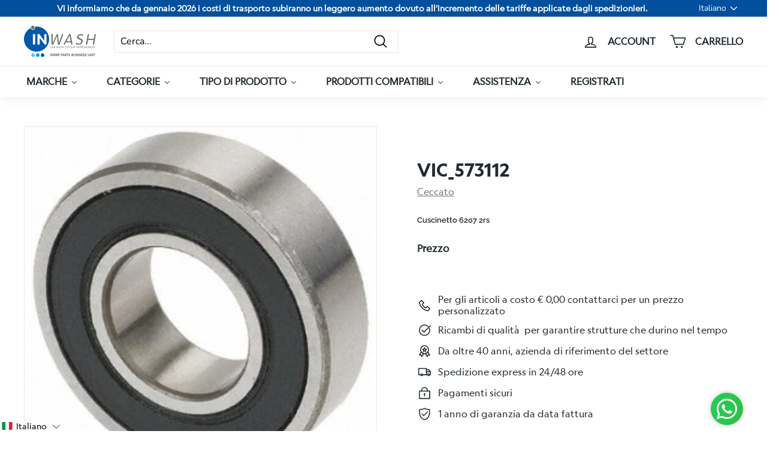

--- FILE ---
content_type: text/html; charset=utf-8
request_url: https://inwash.it/products/vic_573112
body_size: 95603
content:
<!doctype html>
<html class="no-js" lang="it" dir="ltr">

  <head>
<!-- Google Tag Manager -->
<script>(function(w,d,s,l,i){w[l]=w[l]||[];w[l].push({'gtm.start':
new Date().getTime(),event:'gtm.js'});var f=d.getElementsByTagName(s)[0],
j=d.createElement(s),dl=l!='dataLayer'?'&l='+l:'';j.async=true;j.src=
'https://www.googletagmanager.com/gtm.js?id='+i+dl;f.parentNode.insertBefore(j,f);
})(window,document,'script','dataLayer','GTM-TGMMCQC');</script>
<!-- End Google Tag Manager -->
<!-- TAGinstall START -->
<script>
 (function(w) {  var first = document.getElementsByTagName('script')[0];  var script = document.createElement('script');  script.async = true;  script.src = "\/\/inwash.it\/cdn\/shop\/t\/6\/assets\/dataLayer.js?v=100984351315984907461676904772";  script.addEventListener ("load", function() {  function start() {    var allProducts = [];  var shopCurrency = 'EUR';  var collectionTitle = null;    var customer = {  customerType: 'guest'  };    var pageType = 'Product Page';  var searchPerformed = false;  var cart = {  "items": [],  "total": 0.0,  "currency": "EUR",  };  if (!w.__TAGinstall) {  console.error('Unable to initialize Easy Tag - GTM & Data Layer.');  return;  }  w.__TAGinstall.init({  shopCurrency, allProducts, collectionTitle, searchPerformed, pageType, customer, cartData: cart  });     var product = {  name: "VIC_573112",  title: "VIC_573112",  id: "573112",  productId: "7997478535402",  variantId: "43722700128490",  handle: "vic_573112",  price: "9.0",  image: "\/\/inwash.it\/cdn\/shop\/products\/VIC_573112_1_medium.jpeg?v=1667999349",  brand: "Ceccato",  category: "cuscinetti","variants": [{  id: "43722700128490",  title: "Default Title",  sku: "573112",  price: "9.0",  compareAtPrice: "0.0",  },]  };  w.__TAGinstall.onProductPage({  product, collectionTitle, shopCurrency, ShopifyAnalytics  });    };  if (w.__TAGinstall && w.__TAGinstall.boot) {  w.__TAGinstall.boot(start);  }  }, false);  first.parentNode.insertBefore(script, first); })(window);
</script>
<!-- TAGinstall END -->
  <!-- Google tag (gtag.js) -->
<script async src="https://www.googletagmanager.com/gtag/js?id=UA-244854676-1"></script>
<script>
  window.dataLayer = window.dataLayer || [];
  function gtag(){dataLayer.push(arguments);}
  gtag('js', new Date());

  gtag('config', 'UA-244854676-1');
</script>


<meta name="facebook-domain-verification" content="ajm59v1iblnjllcwgn0md583c433fi" />
  
	<!-- PANDECTES-GDPR: DO NOT MODIFY AUTO GENERATED CODE BELOW --><script id="pandectes-rules">      window.PandectesSettings = {"store":{"plan":null,"theme":"Inwash mod.","primaryLocale":"it","adminMode":false},"tsPublished":1672397133,"declaration":{"showPurpose":false,"showProvider":false,"showDateGenerated":false},"language":{"languageMode":"Single","fallbackLanguage":"it","languageDetection":"browser","languagesSupported":[]},"texts":{"managed":{"headerText":{"it":"Rispettiamo la tua privacy"},"consentText":{"it":"Questo sito web utilizza i cookie per assicurarti la migliore esperienza."},"dismissButtonText":{"it":"Ok"},"linkText":{"it":"Scopri di più"},"imprintText":{"it":"Impronta"},"preferencesButtonText":{"it":"Preferenze"},"allowButtonText":{"it":"Accettare"},"denyButtonText":{"it":"Declino"},"leaveSiteButtonText":{"it":"Lascia questo sito"},"cookiePolicyText":{"it":"Gestione dei Cookie"},"preferencesPopupTitleText":{"it":"Gestire le preferenze di consenso"},"preferencesPopupIntroText":{"it":"Utilizziamo i cookie per ottimizzare la funzionalità del sito Web, analizzare le prestazioni e fornire un'esperienza personalizzata all'utente. Alcuni cookie sono essenziali per il funzionamento e il corretto funzionamento del sito web. Questi cookie non possono essere disabilitati. In questa finestra puoi gestire le tue preferenze sui cookie."},"preferencesPopupCloseButtonText":{"it":"Chiudere"},"preferencesPopupAcceptAllButtonText":{"it":"Accettare tutti"},"preferencesPopupRejectAllButtonText":{"it":"Rifiuta tutto"},"preferencesPopupSaveButtonText":{"it":"Salva preferenze"},"accessSectionTitleText":{"it":"Portabilità dei dati"},"accessSectionParagraphText":{"it":"Hai il diritto di poter accedere ai tuoi dati in qualsiasi momento."},"rectificationSectionTitleText":{"it":"Rettifica dei dati"},"rectificationSectionParagraphText":{"it":"Hai il diritto di richiedere l'aggiornamento dei tuoi dati ogni volta che lo ritieni opportuno."},"erasureSectionTitleText":{"it":"Diritto all'oblio"},"erasureSectionParagraphText":{"it":"Hai il diritto di chiedere la cancellazione di tutti i tuoi dati. Dopodiché, non sarai più in grado di accedere al tuo account."}},"categories":{"strictlyNecessaryCookiesTitleText":{"it":"Cookie strettamente necessari"},"functionalityCookiesTitleText":{"it":"Cookie funzionali"},"performanceCookiesTitleText":{"it":"Cookie di prestazione"},"targetingCookiesTitleText":{"it":"Cookie mirati"},"unclassifiedCookiesTitleText":{"it":"Cookie non classificati"},"strictlyNecessaryCookiesDescriptionText":{"it":"Questi cookie sono essenziali per consentirti di spostarti all'interno del sito Web e utilizzare le sue funzionalità, come l'accesso alle aree sicure del sito Web. Il sito web non può funzionare correttamente senza questi cookie."},"functionalityCookiesDescriptionText":{"it":"Questi cookie consentono al sito di fornire funzionalità e personalizzazione avanzate. Possono essere impostati da noi o da fornitori di terze parti i cui servizi abbiamo aggiunto alle nostre pagine. Se non consenti questi cookie, alcuni o tutti questi servizi potrebbero non funzionare correttamente."},"performanceCookiesDescriptionText":{"it":"Questi cookie ci consentono di monitorare e migliorare le prestazioni del nostro sito web. Ad esempio, ci consentono di contare le visite, identificare le sorgenti di traffico e vedere quali parti del sito sono più popolari."},"targetingCookiesDescriptionText":{"it":"Questi cookie possono essere impostati attraverso il nostro sito dai nostri partner pubblicitari. Possono essere utilizzati da tali società per creare un profilo dei tuoi interessi e mostrarti annunci pertinenti su altri siti. Non memorizzano direttamente informazioni personali, ma si basano sull'identificazione univoca del browser e del dispositivo Internet. Se non consenti questi cookie, sperimenterai pubblicità meno mirata."},"unclassifiedCookiesDescriptionText":{"it":"I cookie non classificati sono cookie che stiamo classificando insieme ai fornitori di cookie individuali."}},"auto":{"declName":{"it":"Nome"},"declPath":{"it":"Il percorso"},"declType":{"it":"Tipo"},"declDomain":{"it":"Dominio"},"declPurpose":{"it":"Scopo"},"declProvider":{"it":"Fornitore"},"declRetention":{"it":"Ritenzione"},"declFirstParty":{"it":"First-party"},"declThirdParty":{"it":"Terzo"},"cookiesDetailsText":{"it":"Dettagli sui cookie"},"preferencesPopupAlwaysAllowedText":{"it":"sempre permesso"},"submitButton":{"it":"Invia"},"submittingButton":{"it":"Invio in corso..."},"cancelButton":{"it":"Annulla"},"guestsSupportInfoText":{"it":"Effettua il login con il tuo account cliente per procedere ulteriormente."},"guestsSupportEmailPlaceholder":{"it":"Indirizzo email"},"guestsSupportEmailValidationError":{"it":"L'email non è valida"},"guestsSupportEmailSuccessTitle":{"it":"Grazie per la vostra richiesta"},"guestsSupportEmailFailureTitle":{"it":"Si è verificato un problema"},"guestsSupportEmailSuccessMessage":{"it":"Se sei registrato come cliente di questo negozio, riceverai presto un'e-mail con le istruzioni su come procedere."},"guestsSupportEmailFailureMessage":{"it":"La tua richiesta non è stata inviata. Riprova e se il problema persiste, contatta il proprietario del negozio per assistenza."},"confirmationSuccessTitle":{"it":"La tua richiesta è verificata"},"confirmationFailureTitle":{"it":"Si è verificato un problema"},"confirmationSuccessMessage":{"it":"Ti risponderemo presto in merito alla tua richiesta."},"confirmationFailureMessage":{"it":"La tua richiesta non è stata verificata. Riprova e se il problema persiste, contatta il proprietario del negozio per assistenza"},"consentSectionTitleText":{"it":"Consenso cookie policy"},"consentSectionNoConsentText":{"it":"Non hai acconsentito alla politica sui cookie di questo sito."},"consentSectionConsentedText":{"it":"Hai acconsentito alla politica sui cookie di questo sito web su"},"consentSectionChangeConsentActionText":{"it":"Revoca il consenso"},"accessSectionGDPRRequestsActionText":{"it":"Richieste dell'interessato"},"accessSectionAccountInfoActionText":{"it":"Dati personali"},"accessSectionOrdersRecordsActionText":{"it":"Ordini"},"accessSectionDownloadReportActionText":{"it":"Scarica tutto"},"rectificationCommentPlaceholder":{"it":"Descrivi cosa vuoi che venga aggiornato"},"rectificationCommentValidationError":{"it":"Il commento è obbligatorio"},"rectificationSectionEditAccountActionText":{"it":"Richiedi un aggiornamento"},"erasureSectionRequestDeletionActionText":{"it":"Richiedi la cancellazione dei dati personali"}}},"library":{"previewMode":false,"fadeInTimeout":0,"defaultBlocked":7,"showLink":true,"showImprintLink":false,"enabled":true,"cookie":{"name":"_pandectes_gdpr","expiryDays":365,"secure":true},"dismissOnScroll":false,"dismissOnWindowClick":false,"dismissOnTimeout":false,"palette":{"popup":{"background":"#FFFFFF","backgroundForCalculations":{"a":1,"b":255,"g":255,"r":255},"text":"#000000"},"button":{"background":"transparent","backgroundForCalculations":{"a":1,"b":255,"g":255,"r":255},"text":"#000000","textForCalculation":{"a":1,"b":0,"g":0,"r":0},"border":"#000000"}},"content":{"href":"https://inwash.myshopify.com/policies/privacy-policy","imprintHref":"/","close":"&#10005;","target":"","logo":"<img class=\"cc-banner-logo\" style=\"height: 40px;\" src=\"https://cdn.shopify.com/s/files/1/0663/1397/8090/t/6/assets/pandectes-logo.png?v=1672397102\" alt=\"Ceccato spa INwash\" />"},"window":"<div role=\"dialog\" aria-live=\"polite\" aria-label=\"cookieconsent\" aria-describedby=\"cookieconsent:desc\" id=\"pandectes-banner\" class=\"cc-window-wrapper cc-top-wrapper\"><div class=\"pd-cookie-banner-window cc-window {{classes}}\"><!--googleoff: all-->{{children}}<!--googleon: all--></div></div>","compliance":{"opt-both":"<div class=\"cc-compliance cc-highlight\">{{deny}}{{allow}}</div>"},"type":"opt-both","layouts":{"basic":"{{logo}}{{messagelink}}{{compliance}}{{close}}"},"position":"top","theme":"wired","revokable":true,"animateRevokable":false,"revokableReset":false,"revokableLogoUrl":"https://cdn.shopify.com/s/files/1/0663/1397/8090/t/6/assets/pandectes-reopen-logo.png?v=1672397103","revokablePlacement":"bottom-left","revokableMarginHorizontal":15,"revokableMarginVertical":15,"static":false,"autoAttach":true,"hasTransition":true,"blacklistPage":[""]},"geolocation":{"brOnly":false,"caOnly":false,"euOnly":false,"jpOnly":false,"canadaOnly":false},"dsr":{"guestsSupport":false,"accessSectionDownloadReportAuto":false},"banner":{"resetTs":1672397101,"extraCss":"        .cc-banner-logo {max-width: 24em!important;}    @media(min-width: 768px) {.cc-window.cc-floating{max-width: 24em!important;width: 24em!important;}}    .cc-message, .cc-header, .cc-logo {text-align: left}    .cc-window-wrapper{z-index: 2147483647;}    .cc-window{z-index: 2147483647;font-family: inherit;}    .cc-header{font-family: inherit;}    .pd-cp-ui{font-family: inherit; background-color: #FFFFFF;color:#000000;}    .pd-cp-btn{}    input + .pd-cp-preferences-slider{background-color: rgba(0, 0, 0, 0.3)}    .pd-cp-scrolling-section::-webkit-scrollbar{background-color: rgba(0, 0, 0, 0.3)}    input:checked + .pd-cp-preferences-slider{background-color: rgba(0, 0, 0, 1)}    .pd-cp-scrolling-section::-webkit-scrollbar-thumb {background-color: rgba(0, 0, 0, 1)}    .pd-cp-ui-close{color:#000000;}    .pd-cp-preferences-slider:before{background-color: #FFFFFF}    .pd-cp-title:before {border-color: #000000!important}    .pd-cp-preferences-slider{background-color:#000000}    .pd-cp-toggle{color:#000000!important}    @media(max-width:699px) {.pd-cp-ui-close-top svg {fill: #000000}}    .pd-cp-toggle:hover,.pd-cp-toggle:visited,.pd-cp-toggle:active{color:#000000!important}    .pd-cookie-banner-window {box-shadow: 0 0 18px rgb(0 0 0 / 20%);}  ","customJavascript":null,"showPoweredBy":false,"isActive":false,"implicitSavePreferences":false,"cookieIcon":false,"blockBots":false,"showCookiesDetails":true,"cookiesBlockedByDefault":"7","hasTransition":true,"blockingPage":false,"showOnlyLandingPage":false,"leaveSiteUrl":"https://www.google.com","linkRespectStoreLang":false},"cookies":{"0":[{"name":"secure_customer_sig","domain":"inwash.it","path":"/","provider":"Shopify","firstParty":true,"retention":"1 year(s)","purpose":{"it":"Used in connection with customer login."}},{"name":"localization","domain":"inwash.it","path":"/","provider":"Shopify","firstParty":true,"retention":"1 year(s)","purpose":{"it":"Shopify store localization"}},{"name":"_shopify_tm","domain":".inwash.it","path":"/","provider":"Shopify","firstParty":true,"retention":"31 minute(s)","purpose":{"it":"Used for managing customer privacy settings."}},{"name":"_shopify_tw","domain":".inwash.it","path":"/","provider":"Shopify","firstParty":true,"retention":"14 day(s)","purpose":{"it":"Used for managing customer privacy settings."}},{"name":"_shopify_m","domain":".inwash.it","path":"/","provider":"Shopify","firstParty":true,"retention":"1 year(s)","purpose":{"it":"Used for managing customer privacy settings."}},{"name":"__pf_user","domain":"inwash.it","path":"/","provider":"Pagefly","firstParty":true,"retention":"1 year(s)","purpose":{"it":"Used by Pagefly"}},{"name":"cart_ts","domain":"inwash.it","path":"/","provider":"Shopify","firstParty":true,"retention":"14 day(s)","purpose":{"it":"Used in connection with checkout."}},{"name":"cart_sig","domain":"inwash.it","path":"/","provider":"Shopify","firstParty":true,"retention":"14 day(s)","purpose":{"it":"Used in connection with checkout."}},{"name":"_tracking_consent","domain":".inwash.it","path":"/","provider":"Shopify","firstParty":true,"retention":"1 year(s)","purpose":{"it":"Tracking preferences."}},{"name":"_secure_session_id","domain":"inwash.it","path":"/","provider":"Shopify","firstParty":true,"retention":"24 hour(s)","purpose":{"it":"Used in connection with navigation through a storefront."}},{"name":"cart_ver","domain":"inwash.it","path":"/","provider":"Shopify","firstParty":true,"retention":"14 day(s)","purpose":{"it":"Used in connection with shopping cart."}},{"name":"cart","domain":"inwash.it","path":"/","provider":"Shopify","firstParty":true,"retention":"14 day(s)","purpose":{"it":"Used in connection with shopping cart."}},{"name":"keep_alive","domain":"inwash.it","path":"/","provider":"Shopify","firstParty":true,"retention":"30 minute(s)","purpose":{"it":"Used in connection with buyer localization."}},{"name":"__pf_session","domain":"inwash.it","path":"/","provider":"Pagefly","firstParty":true,"retention":"30 minute(s)","purpose":{"it":"Used by Pagefly"}}],"1":[{"name":"_orig_referrer","domain":".inwash.it","path":"/","provider":"Shopify","firstParty":true,"retention":"14 day(s)","purpose":{"it":"Tracks landing pages."}},{"name":"_landing_page","domain":".inwash.it","path":"/","provider":"Shopify","firstParty":true,"retention":"14 day(s)","purpose":{"it":"Tracks landing pages."}},{"name":"_y","domain":".inwash.it","path":"/","provider":"Shopify","firstParty":true,"retention":"1 year(s)","purpose":{"it":"Shopify analytics."}},{"name":"_s","domain":".inwash.it","path":"/","provider":"Shopify","firstParty":true,"retention":"31 minute(s)","purpose":{"it":"Shopify analytics."}},{"name":"_shopify_y","domain":".inwash.it","path":"/","provider":"Shopify","firstParty":true,"retention":"1 year(s)","purpose":{"it":"Shopify analytics."}},{"name":"_shopify_s","domain":".inwash.it","path":"/","provider":"Shopify","firstParty":true,"retention":"31 minute(s)","purpose":{"it":"Shopify analytics."}},{"name":"_shopify_sa_t","domain":".inwash.it","path":"/","provider":"Shopify","firstParty":true,"retention":"30 minute(s)","purpose":{"it":"Shopify analytics relating to marketing & referrals."}},{"name":"_shopify_sa_p","domain":".inwash.it","path":"/","provider":"Shopify","firstParty":true,"retention":"30 minute(s)","purpose":{"it":"Shopify analytics relating to marketing & referrals."}},{"name":"_dd_s","domain":"inwash.it","path":"/","provider":"Datadog","firstParty":true,"retention":"15 minute(s)","purpose":{"it":"Registers the website's speed and performance."}}],"2":[{"name":"_gid","domain":".inwash.it","path":"/","provider":"Google","firstParty":true,"retention":"24 hour(s)","purpose":{"it":"Cookie is placed by Google Analytics to count and track pageviews."}},{"name":"_gat","domain":".inwash.it","path":"/","provider":"Google","firstParty":true,"retention":"37 second(s)","purpose":{"it":"Cookie is placed by Google Analytics to filter requests from bots."}},{"name":"_ga","domain":".inwash.it","path":"/","provider":"Google","firstParty":true,"retention":"1 year(s)","purpose":{"it":"Cookie is set by Google Analytics with unknown functionality"}}],"4":[{"name":"__kla_id","domain":"inwash.it","path":"/","provider":"Klaviyo","firstParty":true,"retention":"1 year(s)","purpose":{"it":"Tracks when someone clicks through a Klaviyo email to your website"}},{"name":"_fbp","domain":".inwash.it","path":"/","provider":"Facebook","firstParty":true,"retention":"90 day(s)","purpose":{"it":"Cookie is placed by Facebook to track visits across websites."}}],"8":[]},"blocker":{"isActive":false,"googleConsentMode":{"id":"","analyticsId":"","isActive":false,"adStorageCategory":4,"analyticsStorageCategory":2,"personalizationStorageCategory":1,"functionalityStorageCategory":1,"customEvent":true,"securityStorageCategory":0,"redactData":true,"urlPassthrough":false},"facebookPixel":{"id":"","isActive":false,"ldu":false},"rakuten":{"isActive":false,"cmp":false,"ccpa":false},"defaultBlocked":7,"patterns":{"whiteList":[],"blackList":{"1":[],"2":[],"4":[],"8":[]},"iframesWhiteList":[],"iframesBlackList":{"1":[],"2":[],"4":[],"8":[]},"beaconsWhiteList":[],"beaconsBlackList":{"1":[],"2":[],"4":[],"8":[]}}}}      window.PandectesRules=window.PandectesRules||{},window.PandectesRules.manualBlacklist={1:[],2:[],4:[]},window.PandectesRules.blacklistedIFrames={1:[],2:[],4:[]},window.PandectesRules.blacklistedCss={1:[],2:[],4:[]},window.PandectesRules.blacklistedBeacons={1:[],2:[],4:[]};var e="javascript/blocked";function t(e){return new RegExp(e.replace(/[/\\.+?$()]/g,"\\$&").replace("*","(.*)"))}var r=function(e){try{return JSON.parse(e)}catch(e){return!1}},n=function(e){var t=arguments.length>1&&void 0!==arguments[1]?arguments[1]:"log",r=new URLSearchParams(window.location.search);r.get("rules_debug")&&console[t]("PandectesRules: ".concat(e))};function a(e,t){var r=Object.keys(e);if(Object.getOwnPropertySymbols){var n=Object.getOwnPropertySymbols(e);t&&(n=n.filter((function(t){return Object.getOwnPropertyDescriptor(e,t).enumerable}))),r.push.apply(r,n)}return r}function s(e){for(var t=1;t<arguments.length;t++){var r=null!=arguments[t]?arguments[t]:{};t%2?a(Object(r),!0).forEach((function(t){i(e,t,r[t])})):Object.getOwnPropertyDescriptors?Object.defineProperties(e,Object.getOwnPropertyDescriptors(r)):a(Object(r)).forEach((function(t){Object.defineProperty(e,t,Object.getOwnPropertyDescriptor(r,t))}))}return e}function i(e,t,r){return t in e?Object.defineProperty(e,t,{value:r,enumerable:!0,configurable:!0,writable:!0}):e[t]=r,e}function c(e,t){return function(e){if(Array.isArray(e))return e}(e)||function(e,t){var r=null==e?null:"undefined"!=typeof Symbol&&e[Symbol.iterator]||e["@@iterator"];if(null==r)return;var n,a,s=[],i=!0,c=!1;try{for(r=r.call(e);!(i=(n=r.next()).done)&&(s.push(n.value),!t||s.length!==t);i=!0);}catch(e){c=!0,a=e}finally{try{i||null==r.return||r.return()}finally{if(c)throw a}}return s}(e,t)||l(e,t)||function(){throw new TypeError("Invalid attempt to destructure non-iterable instance.\nIn order to be iterable, non-array objects must have a [Symbol.iterator]() method.")}()}function o(e){return function(e){if(Array.isArray(e))return u(e)}(e)||function(e){if("undefined"!=typeof Symbol&&null!=e[Symbol.iterator]||null!=e["@@iterator"])return Array.from(e)}(e)||l(e)||function(){throw new TypeError("Invalid attempt to spread non-iterable instance.\nIn order to be iterable, non-array objects must have a [Symbol.iterator]() method.")}()}function l(e,t){if(e){if("string"==typeof e)return u(e,t);var r=Object.prototype.toString.call(e).slice(8,-1);return"Object"===r&&e.constructor&&(r=e.constructor.name),"Map"===r||"Set"===r?Array.from(e):"Arguments"===r||/^(?:Ui|I)nt(?:8|16|32)(?:Clamped)?Array$/.test(r)?u(e,t):void 0}}function u(e,t){(null==t||t>e.length)&&(t=e.length);for(var r=0,n=new Array(t);r<t;r++)n[r]=e[r];return n}var d="Pandectes"===window.navigator.userAgent;n("userAgent -> ".concat(window.navigator.userAgent.substring(0,50)));var f=function(){var e,t=arguments.length>0&&void 0!==arguments[0]?arguments[0]:"_pandectes_gdpr",n="; "+document.cookie,a=n.split("; "+t+"=");if(a.length<2)e={};else{var s=a.pop(),i=s.split(";");e=window.atob(i.shift())}var c=r(e);return!1!==c?c:e}(),p=window.PandectesSettings,g=p.banner.isActive,h=p.blocker.defaultBlocked,y=f&&null!==f.preferences&&void 0!==f.preferences?f.preferences:null,b=g?null===y?h:y:0,m={1:0==(1&b),2:0==(2&b),4:0==(4&b)},v=window.PandectesSettings.blocker.patterns,w=v.blackList,k=v.whiteList,L=v.iframesBlackList,P=v.iframesWhiteList,A=v.beaconsBlackList,S=v.beaconsWhiteList,C={blackList:[],whiteList:[],iframesBlackList:{1:[],2:[],4:[],8:[]},iframesWhiteList:[],beaconsBlackList:{1:[],2:[],4:[],8:[]},beaconsWhiteList:[]};[1,2,4].map((function(e){var r;m[e]||((r=C.blackList).push.apply(r,o(w[e].length?w[e].map(t):[])),C.iframesBlackList[e]=L[e].length?L[e].map(t):[],C.beaconsBlackList[e]=A[e].length?A[e].map(t):[])})),C.whiteList=k.length?k.map(t):[],C.iframesWhiteList=P.length?P.map(t):[],C.beaconsWhiteList=S.length?S.map(t):[];var black={scripts:[],iframes:{1:[],2:[],4:[]},beacons:{1:[],2:[],4:[]},css:{1:[],2:[],4:[]}},B=function(t,r){return t&&(!r||r!==e)&&(!C.blackList||C.blackList.some((function(e){return e.test(t)})))&&(!C.whiteList||C.whiteList.every((function(e){return!e.test(t)})))},E=function(e){var t=e.getAttribute("src");return C.blackList&&C.blackList.every((function(e){return!e.test(t)}))||C.whiteList&&C.whiteList.some((function(e){return e.test(t)}))},O=function(e,t){var r=C.iframesBlackList[t],n=C.iframesWhiteList;return e&&(!r||r.some((function(t){return t.test(e)})))&&(!n||n.every((function(t){return!t.test(e)})))},I=function(e,t){var r=C.beaconsBlackList[t],n=C.beaconsWhiteList;return e&&(!r||r.some((function(t){return t.test(e)})))&&(!n||n.every((function(t){return!t.test(e)})))},j=new MutationObserver((function(e){for(var t=0;t<e.length;t++)for(var r=e[t].addedNodes,n=0;n<r.length;n++){var a=r[n],s=a.dataset&&a.dataset.cookiecategory;if(1===a.nodeType&&"LINK"===a.tagName){var i=a.dataset&&a.dataset.href;if(i&&s)switch(s){case"functionality":case"C0001":black.css[1].push(i);break;case"performance":case"C0002":black.css[2].push(i);break;case"targeting":case"C0003":black.css[4].push(i)}}}})),R=new MutationObserver((function(t){for(var r=0;r<t.length;r++)for(var n=t[r].addedNodes,a=function(t){var r=n[t],a=r.src||r.dataset&&r.dataset.src,s=r.dataset&&r.dataset.cookiecategory;if(1===r.nodeType&&"IFRAME"===r.tagName){if(a){var i=!1;O(a,1)||"functionality"===s||"C0001"===s?(i=!0,black.iframes[1].push(a)):O(a,2)||"performance"===s||"C0002"===s?(i=!0,black.iframes[2].push(a)):(O(a,4)||"targeting"===s||"C0003"===s)&&(i=!0,black.iframes[4].push(a)),i&&(r.removeAttribute("src"),r.setAttribute("data-src",a))}}else if(1===r.nodeType&&"IMG"===r.tagName){if(a){var c=!1;I(a,1)?(c=!0,black.beacons[1].push(a)):I(a,2)?(c=!0,black.beacons[2].push(a)):I(a,4)&&(c=!0,black.beacons[4].push(a)),c&&(r.removeAttribute("src"),r.setAttribute("data-src",a))}}else if(1===r.nodeType&&"LINK"===r.tagName){var o=r.dataset&&r.dataset.href;if(o&&s)switch(s){case"functionality":case"C0001":black.css[1].push(o);break;case"performance":case"C0002":black.css[2].push(o);break;case"targeting":case"C0003":black.css[4].push(o)}}else if(1===r.nodeType&&"SCRIPT"===r.tagName){var l=r.type,u=!1;if(B(a,l))u=!0;else if(a&&s)switch(s){case"functionality":case"C0001":u=!0,window.PandectesRules.manualBlacklist[1].push(a);break;case"performance":case"C0002":u=!0,window.PandectesRules.manualBlacklist[2].push(a);break;case"targeting":case"C0003":u=!0,window.PandectesRules.manualBlacklist[4].push(a)}if(u){black.scripts.push([r,l]),r.type=e;r.addEventListener("beforescriptexecute",(function t(n){r.getAttribute("type")===e&&n.preventDefault(),r.removeEventListener("beforescriptexecute",t)})),r.parentElement&&r.parentElement.removeChild(r)}}},s=0;s<n.length;s++)a(s)})),x=document.createElement,T={src:Object.getOwnPropertyDescriptor(HTMLScriptElement.prototype,"src"),type:Object.getOwnPropertyDescriptor(HTMLScriptElement.prototype,"type")};window.PandectesRules.unblockCss=function(e){var t=black&&black.css&&black.css[e]?black.css[e]:[];t.length&&(n("Unblocking CSS for ".concat(e)),t.forEach((function(e){var t=document.querySelector('link[data-href^="'.concat(e,'"]'));t.removeAttribute("data-href"),t.href=e})),black.css[e]=[])},window.PandectesRules.unblockIFrames=function(e){var t=black.iframes[e]||[];t.length&&n("Unblocking IFrames for ".concat(e)),C.iframesBlackList[e]=[],t.forEach((function(e){var t=document.querySelector('iframe[data-src^="'.concat(e,'"]'));t.removeAttribute("data-src"),t.src=e})),black.iframes[e]=[]},window.PandectesRules.unblockBeacons=function(e){var t=black.beacons[e]||[];t.length&&n("Unblocking Beacons for ".concat(e)),C.beaconsBlackList[e]=[],t.forEach((function(e){var t=document.querySelector('img[data-src^="'.concat(e,'"]'));t.removeAttribute("data-src"),t.src=e})),black.beacons[e]=[]},window.PandectesRules.unblock=function(r){r.length<1?(C.blackList=[],C.whiteList=[],C.iframesBlackList=[],C.iframesWhiteList=[]):(C.blackList&&(C.blackList=C.blackList.filter((function(e){return r.every((function(t){return"string"==typeof t?!e.test(t):t instanceof RegExp?e.toString()!==t.toString():void 0}))}))),C.whiteList&&(C.whiteList=[].concat(o(C.whiteList),o(r.map((function(e){if("string"==typeof e){var r=".*"+t(e)+".*";if(C.whiteList.every((function(e){return e.toString()!==r.toString()})))return new RegExp(r)}else if(e instanceof RegExp&&C.whiteList.every((function(t){return t.toString()!==e.toString()})))return e;return null})).filter(Boolean)))));for(var a=document.querySelectorAll('script[type="'.concat(e,'"]')),s=0;s<a.length;s++){var i=a[s];E(i)&&(black.scripts.push([i,"application/javascript"]),i.parentElement.removeChild(i))}var l=0;o(black.scripts).forEach((function(e,t){var r=c(e,2),n=r[0],a=r[1];if(E(n)){for(var s=document.createElement("script"),i=0;i<n.attributes.length;i++){var o=n.attributes[i];"src"!==o.name&&"type"!==o.name&&s.setAttribute(o.name,n.attributes[i].value)}s.setAttribute("src",n.src),s.setAttribute("type",a||"application/javascript"),document.head.appendChild(s),black.scripts.splice(t-l,1),l++}})),0==C.blackList.length&&0===C.iframesBlackList[1].length&&0===C.iframesBlackList[2].length&&0===C.iframesBlackList[4].length&&0===C.beaconsBlackList[1].length&&0===C.beaconsBlackList[2].length&&0===C.beaconsBlackList[4].length&&(n("Disconnecting observers"),R.disconnect(),j.disconnect())};var N=setInterval((function(){window.Shopify&&(clearInterval(N),window.Shopify.loadFeatures([{name:"consent-tracking-api",version:"0.1"}],(function(e){e?n("CustomerPrivacy API -> failed to load","warning"):(n("CustomerPrivacy API -> loaded successfully"),d&&window.Shopify.customerPrivacy.setTrackingConsent(!0,(function(e){e&&e.error&&n("CustomerPrivacy API -> failed to allow tracking","error"),n("CustomerPrivacy API -> tracking allowed")})))})))}),10),D=window.PandectesSettings,M=D.banner.isActive,W=D.blocker.googleConsentMode,z=W.isActive,U=W.customEvent,F=W.redactData,q=W.urlPassthrough,H=W.adStorageCategory,$=W.analyticsStorageCategory,G=W.functionalityStorageCategory,K=W.personalizationStorageCategory,J=W.securityStorageCategory;function Y(){window.dataLayer.push(arguments)}window.dataLayer=window.dataLayer||[];var Q,V,X={hasInitialized:!1,ads_data_redaction:!1,url_passthrough:!1,storage:{ad_storage:"granted",analytics_storage:"granted",functionality_storage:"granted",personalization_storage:"granted",security_storage:"granted",wait_for_update:500}};if(M&&z){var Z=0==(b&H)?"granted":"denied",ee=0==(b&$)?"granted":"denied",te=0==(b&G)?"granted":"denied",re=0==(b&K)?"granted":"denied",ne=0==(b&J)?"granted":"denied";X.hasInitialized=!0,X.ads_data_redaction="denied"===Z&&F,X.url_passthrough=q,X.storage.ad_storage=Z,X.storage.analytics_storage=ee,X.storage.functionality_storage=te,X.storage.personalization_storage=re,X.storage.security_storage=ne,X.ads_data_redaction&&Y("set","ads_data_redaction",X.ads_data_redaction),X.url_passthrough&&Y("set","url_passthrough",X.url_passthrough),Y("consent","default",X.storage),U&&(null===y||/\/checkouts\//.test(window.location.pathname))&&(V=7===(Q=b)?"deny":0===Q?"allow":"mixed",window.dataLayer.push({event:"Pandectes_Consent_Update",pandectes_status:V,pandectes_categories:{C000:"allow",C001:m[1]?"allow":"deny",C002:m[2]?"allow":"deny",C003:m[4]?"allow":"deny"}})),n("Google consent mode initialized")}window.PandectesRules.gcm=X;var ae=window.PandectesSettings,se=ae.banner.isActive,ie=ae.blocker.isActive;n("Blocker -> "+(ie?"Active":"Inactive")),n("Banner -> "+(se?"Active":"Inactive")),n("ActualPrefs -> "+b),0!==b&&!1===d&&ie?(n("Blocker will execute"),document.createElement=function(){for(var t=arguments.length,r=new Array(t),n=0;n<t;n++)r[n]=arguments[n];if("script"!==r[0].toLowerCase())return x.bind(document).apply(void 0,r);var a=x.bind(document).apply(void 0,r);try{Object.defineProperties(a,{src:s(s({},T.src),{},{set:function(t){B(t,a.type)&&T.type.set.call(this,e),T.src.set.call(this,t)}}),type:s(s({},T.type),{},{get:function(){var t=T.type.get.call(this);return t===e||B(this.src,t)?null:t},set:function(t){var r=B(a.src,a.type)?e:t;T.type.set.call(this,r)}})}),a.setAttribute=function(t,r){if("type"===t){var n=B(a.src,a.type)?e:r;T.type.set.call(a,n)}else"src"===t?(B(r,a.type)&&T.type.set.call(a,e),T.src.set.call(a,r)):HTMLScriptElement.prototype.setAttribute.call(a,t,r)}}catch(e){console.warn("Yett: unable to prevent script execution for script src ",a.src,".\n",'A likely cause would be because you are using a third-party browser extension that monkey patches the "document.createElement" function.')}return a},R.observe(document.documentElement,{childList:!0,subtree:!0}),j.observe(document.documentElement,{childList:!0,subtree:!0})):n("Blocker will not execute");
</script>
  <script type="text/javascript">
  window.isense_gdpr_privacy_policy_text = "Privacy Policy";
  window.isense_gdpr_accept_button_text = "Accetta";
  window.isense_gdpr_close_button_text = "Chiudere";
  window.isense_gdpr_reject_button_text = "Rifiuta";
  window.isense_gdpr_change_cookies_text = "Preferenze";
  window.isense_gdpr_text = "Questo sito Web utilizza i cookie per assicurarti la migliore esperienza sul nostro sito Web.";

  window.isense_gdpr_strict_cookies_checkbox = "Cookie Strettamente Richiesti";
  window.isense_gdpr_strict_cookies_text = "Questi cookie sono necessari per il funzionamento del sito Web e non possono essere disattivati. Tali cookie sono impostati solo in risposta ad azioni da te effettuate come lingua, valuta, sessione di accesso, preferenze sulla privacy. Puoi impostare il tuo browser per bloccare questi cookie, ma ciò potrebbe influire sul modo in cui funziona il nostro sito.";

  window.isense_gdpr_analytics_cookies_checkbox = "Analisi e Statistiche";
  window.isense_gdpr_analytics_cookies_text = "Questi cookie ci consentono di misurare il traffico dei visitatori e vedere le sorgenti di traffico raccogliendo informazioni in set di dati. Ci aiutano anche a capire quali prodotti e azioni sono più popolari di altri.";

  window.isense_gdpr_marketing_cookies_checkbox = "Marketing e Retargeting";
  window.isense_gdpr_marketing_cookies_text = "Questi cookie sono generalmente impostati dai nostri partner di marketing e pubblicità. Possono essere utilizzati da loro per creare un profilo di tuo interesse e successivamente mostrarti annunci pertinenti. Se non consenti questi cookie non sperimenterai annunci mirati per i tuoi interessi.";

  window.isense_gdpr_functionality_cookies_checkbox = "Cookie Funzionali";
  window.isense_gdpr_functionality_cookies_text = "Questi cookie consentono al nostro sito Web di offrire funzioni aggiuntive e impostazioni personali. Possono essere impostati da noi o da fornitori di servizi di terze parti che abbiamo inserito nelle nostre pagine. Se non si accettano questi cookie, questi o alcuni di questi servizi potrebbero non funzionare correttamente.";

  window.isense_gdpr_popup_header = "Scegli il tipo di cookie che accetti utilizzando";

  
  window.isense_gdpr_popup_description = "";
  

  window.isense_gdpr_dismiss_button_text = "Chiudere";

  window.isense_gdpr_accept_selected_button_text = "Accetta Selezionato";
  window.isense_gdpr_accept_all_button_text = "Accettare Tutti";
  window.isense_gdpr_reject_all_button_text = "Rifiuta Tutti";

  window.isense_gdpr_data_collection_text = "*Facendo clic sui pulsanti sopra, do il mio consenso alla raccolta del mio IP e della mia email (se registrato). Per maggiori informazioni controlla la <a href='https://inwash.myshopify.com/pages/gdpr-compliance-1'>Conformità al GDPR</a>";
  
    window.isense_gdpr_cookie_strict_cookies_info_header = "Informativa sui cookie rigorosi";
    window.isense_gdpr_cookie_analytics_cookies_info_header = "Informativa sui cookie analitici";
    window.isense_gdpr_cookie_marketing_cookies_info_header = "Informazioni sui cookie di marketing";
    window.isense_gdpr_cookie_functionality_cookies_info_header = "Informativa sui cookie di funzionalità";
    window.isense_gdpr_cookie_popup_header = "Scegli il tipo di cookie che accetti utilizzando";
    window.isense_gdpr_cookie__ab = "Questo cookie è generalmente fornito da Shopify e viene utilizzato in connessione con l'accesso alla vista amministratore di una piattaforma di negozio online.";
    window.isense_gdpr_cookie__orig_referrer = "Questo cookie è generalmente fornito da Shopify e viene utilizzato per tracciare le pagine di destinazione.";
    window.isense_gdpr_cookie_identity_state = "Questo cookie è generalmente fornito da Shopify e viene utilizzato in connessione con l'autenticazione del cliente.";
    window.isense_gdpr_cookie_identity_customer_account_number = "Questo cookie è generalmente fornito da Shopify e viene utilizzato in connessione con l'autenticazione del cliente.";
    window.isense_gdpr_cookie__landing_page = "Questo cookie è generalmente fornito da Shopify e viene utilizzato per tracciare le pagine di destinazione.";
    window.isense_gdpr_cookie__secure_session_id = "Questo cookie è generalmente fornito da Shopify e viene utilizzato per tracciare la sessione di un utente attraverso il processo di checkout in più fasi e mantenere collegati i dettagli dell'ordine, del pagamento e della spedizione.";
    window.isense_gdpr_cookie_cart = "Questo cookie è generalmente fornito da Shopify e viene utilizzato in connessione con un carrello.";
    window.isense_gdpr_cookie_cart_sig = "Questo cookie è generalmente fornito da Shopify e viene utilizzato in connessione con il checkout. Viene utilizzato per verificare l'integrità del carrello e per garantire l'esecuzione di alcune operazioni del carrello.";
    window.isense_gdpr_cookie_cart_ts = "Questo cookie è generalmente fornito da Shopify e viene utilizzato in connessione con il checkout.";
    window.isense_gdpr_cookie_cart_ver = "Questo cookie è generalmente fornito da Shopify e viene utilizzato in connessione con il carrello.";
    window.isense_gdpr_cookie_cart_currency = "Questo cookie è generalmente fornito da Shopify e viene impostato dopo il completamento di un checkout per garantire che i nuovi carrelli siano nella stessa valuta dell'ultimo checkout.";
    window.isense_gdpr_cookie_tracked_start_checkout = "Questo cookie è generalmente fornito da Shopify e viene utilizzato in connessione con il checkout.";
    window.isense_gdpr_cookie_storefront_digest = "Questo cookie è generalmente fornito da Shopify e memorizza un riassunto della password della vetrina, consentendo ai commercianti di visualizzare in anteprima la propria vetrina mentre è protetta da password.";
    window.isense_gdpr_cookie_checkout_token = "Questo cookie è generalmente fornito da Shopify e viene utilizzato in connessione con un servizio di pagamento.";
    window.isense_gdpr_cookie__shopify_m = "Questo cookie è generalmente fornito da Shopify e viene utilizzato per gestire le impostazioni sulla privacy dei clienti.";
    window.isense_gdpr_cookie__shopify_tm = "Questo cookie è generalmente fornito da Shopify e viene utilizzato per gestire le impostazioni sulla privacy dei clienti.";
    window.isense_gdpr_cookie__shopify_tw = "Questo cookie è generalmente fornito da Shopify e viene utilizzato per gestire le impostazioni sulla privacy dei clienti.";
    window.isense_gdpr_cookie__tracking_consent = "Questo cookie è generalmente fornito da Shopify e viene utilizzato per memorizzare le preferenze di un utente se un commerciante ha impostato regole sulla privacy nella regione del visitatore.";
    window.isense_gdpr_cookie_secure_customer_sig = "Questo cookie è generalmente fornito da Shopify e viene utilizzato in connessione con l'accesso di un cliente.";
    window.isense_gdpr_cookie__shopify_y = "Questo cookie è associato alla suite di analisi di Shopify.";
    window.isense_gdpr_cookie_customer_auth_provider = "Questo cookie è associato alla suite di analisi di Shopify.";
    window.isense_gdpr_cookie_customer_auth_session_created_at = "Questo cookie è associato alla suite di analisi di Shopify.";
    window.isense_gdpr_cookie__y = "";
    window.isense_gdpr_cookie__shopify_s = "Questo cookie è associato alla suite di analisi di Shopify.";
    window.isense_gdpr_cookie__shopify_fs = "Questo cookie è associato alla suite di analisi di Shopify.";
    window.isense_gdpr_cookie__ga = "Questo nome di cookie è associato a Google Universal Analytics.";
    window.isense_gdpr_cookie__gid = "Questo nome di cookie è associato a Google Universal Analytics.";
    window.isense_gdpr_cookie__gat = "Questo nome di cookie è associato a Google Universal Analytics.";
    window.isense_gdpr_cookie__shopify_sa_t = "Questo cookie è associato alla suite di analisi di Shopify in materia di marketing e referral.";
    window.isense_gdpr_cookie__shopify_sa_p = "Questo cookie è associato alla suite di analisi di Shopify in materia di marketing e referral.";
    window.isense_gdpr_cookie_IDE = "Questo dominio è di proprietà di Doubleclick (Google). L'attività principale è: Doubleclick è lo scambio pubblicitario di Google con offerte in tempo reale.";
    window.isense_gdpr_cookie__s = "";
    window.isense_gdpr_cookie_GPS = "Questo cookie è associato a YouTube che raccoglie i dati dell'utente tramite video incorporati nei siti Web, che vengono aggregati con i dati del profilo di altri servizi di Google al fine di visualizzare pubblicità mirata ai visitatori del Web su un'ampia gamma di siti Web propri e di altri.";
    window.isense_gdpr_cookie_PREF = "Questo cookie, che può essere impostato da Google o Doubleclick, può essere utilizzato dai partner pubblicitari per costruire un profilo di interessi per mostrare annunci pertinenti su altri siti.";
    window.isense_gdpr_cookie_BizoID = "Si tratta di un cookie di prima parte di Microsoft MSN per abilitare il contenuto basato sull'utente.";
    window.isense_gdpr_cookie__fbp = "Utilizzato da Facebook per fornire una serie di prodotti pubblicitari come le offerte in tempo reale di inserzionisti di terze parti.";
    window.isense_gdpr_cookie___adroll = "Questo cookie è associato ad AdRoll";
    window.isense_gdpr_cookie___adroll_v4 = "Questo cookie è associato ad AdRoll";
    window.isense_gdpr_cookie___adroll_fpc = "Questo cookie è associato ad AdRoll";
    window.isense_gdpr_cookie___ar_v4 = "Questo cookie è associato ad AdRoll";
    window.isense_gdpr_cookie_cookieconsent_preferences_disabled = "Questo cookie è associato all'app GDPR/CCPA + Cookie Management e viene utilizzato per memorizzare il consenso del cliente.";
    window.isense_gdpr_cookie_cookieconsent_status = "Questo cookie è associato all'app GDPR/CCPA + Cookie Management e viene utilizzato per memorizzare il consenso del cliente.";
    window.isense_gdpr_cookie_no_info = "Non ci sono ancora informazioni su questo cookie.";
</script>
<!-- starapps_core_start -->
<!-- This code is automatically managed by StarApps Studio -->
<!-- Please contact support@starapps.studio for any help -->
<!-- File location: snippets/starapps-core.liquid -->



<!-- starapps_core_end -->






  <meta charset="utf-8">
  <meta http-equiv="X-UA-Compatible" content="IE=edge,chrome=1">
  <meta name="viewport" content="width=device-width,initial-scale=1">
  <meta name="theme-color" content="#004f9d">
  <link rel="canonical" href="https://inwash.it/products/vic_573112">
  <link rel="preload" as="script" href="//inwash.it/cdn/shop/t/6/assets/theme.js?v=172383760023222790461668523435">
  <link rel="preconnect" href="https://cdn.shopify.com" crossorigin>
  <link rel="preconnect" href="https://fonts.shopifycdn.com" crossorigin>
  <link rel="dns-prefetch" href="https://productreviews.shopifycdn.com">
  <link rel="dns-prefetch" href="https://ajax.googleapis.com">
  <link rel="dns-prefetch" href="https://maps.googleapis.com">
  <link rel="dns-prefetch" href="https://maps.gstatic.com"><link rel="shortcut icon" href="//inwash.it/cdn/shop/files/inwash_favicon_86d58aaa-32cf-483c-9bba-0b588f491f42_32x32.png?v=1667479277" type="image/png" /><title>Cuscinetto 6207 2rs - Trasmissione - Ricambio per Autolavaggio Ceccato
&ndash; Ceccato spa INwash
</title>
<meta name="description" content="Cuscinetto 6207 2rs per Autolavaggio Ceccato Spedizione in 24 ore - Pagamenti Sicuri - Contrassegno per Italia - 1 Anno di Garanzia"><meta property="og:site_name" content="Ceccato spa INwash">
  <meta property="og:url" content="https://inwash.it/products/vic_573112">
  <meta property="og:title" content="VIC_573112">
  <meta property="og:type" content="product">
  <meta property="og:description" content="Cuscinetto 6207 2rs per Autolavaggio Ceccato Spedizione in 24 ore - Pagamenti Sicuri - Contrassegno per Italia - 1 Anno di Garanzia"><meta property="og:image" content="http://inwash.it/cdn/shop/products/VIC_573112_1.jpeg?v=1667999349">
    <meta property="og:image:secure_url" content="https://inwash.it/cdn/shop/products/VIC_573112_1.jpeg?v=1667999349">
    <meta property="og:image:width" content="300">
    <meta property="og:image:height" content="307"><meta name="twitter:site" content="@">
  <meta name="twitter:card" content="summary_large_image">
  <meta name="twitter:title" content="VIC_573112">
  <meta name="twitter:description" content="Cuscinetto 6207 2rs per Autolavaggio Ceccato Spedizione in 24 ore - Pagamenti Sicuri - Contrassegno per Italia - 1 Anno di Garanzia">
<style data-shopify>@font-face {
  font-family: Raleway;
  font-weight: 600;
  font-style: normal;
  font-display: swap;
  src: url("//inwash.it/cdn/fonts/raleway/raleway_n6.87db7132fdf2b1a000ff834d3753ad5731e10d88.woff2") format("woff2"),
       url("//inwash.it/cdn/fonts/raleway/raleway_n6.ad26493e9aeb22e08a6282f7bed6ea8ab7c3927f.woff") format("woff");
}

  @font-face {
  font-family: Nunito;
  font-weight: 400;
  font-style: normal;
  font-display: swap;
  src: url("//inwash.it/cdn/fonts/nunito/nunito_n4.fc49103dc396b42cae9460289072d384b6c6eb63.woff2") format("woff2"),
       url("//inwash.it/cdn/fonts/nunito/nunito_n4.5d26d13beeac3116db2479e64986cdeea4c8fbdd.woff") format("woff");
}


  @font-face {
  font-family: Nunito;
  font-weight: 600;
  font-style: normal;
  font-display: swap;
  src: url("//inwash.it/cdn/fonts/nunito/nunito_n6.1a6c50dce2e2b3b0d31e02dbd9146b5064bea503.woff2") format("woff2"),
       url("//inwash.it/cdn/fonts/nunito/nunito_n6.6b124f3eac46044b98c99f2feb057208e260962f.woff") format("woff");
}

  @font-face {
  font-family: Nunito;
  font-weight: 400;
  font-style: italic;
  font-display: swap;
  src: url("//inwash.it/cdn/fonts/nunito/nunito_i4.fd53bf99043ab6c570187ed42d1b49192135de96.woff2") format("woff2"),
       url("//inwash.it/cdn/fonts/nunito/nunito_i4.cb3876a003a73aaae5363bb3e3e99d45ec598cc6.woff") format("woff");
}

  @font-face {
  font-family: Nunito;
  font-weight: 600;
  font-style: italic;
  font-display: swap;
  src: url("//inwash.it/cdn/fonts/nunito/nunito_i6.79bb6a51553d3b72598bab76aca3c938e7c6ac54.woff2") format("woff2"),
       url("//inwash.it/cdn/fonts/nunito/nunito_i6.9ad010b13940d2fa0d660e3029dd144c52772c10.woff") format("woff");
}

</style><link href="//inwash.it/cdn/shop/t/6/assets/theme.css?v=180089939852159273331703243653" rel="stylesheet" type="text/css" media="all" />
<style data-shopify>:root {
    --typeHeaderPrimary: Raleway;
    --typeHeaderFallback: sans-serif;
    --typeHeaderSize: 35px;
    --typeHeaderWeight: 600;
    --typeHeaderLineHeight: 1.2;
    --typeHeaderSpacing: 0.0em;

    --typeBasePrimary:Nunito;
    --typeBaseFallback:sans-serif;
    --typeBaseSize: 16px;
    --typeBaseWeight: 400;
    --typeBaseSpacing: 0.0em;
    --typeBaseLineHeight: 1.2;

    --colorSmallImageBg: #ffffff;
    --colorSmallImageBgDark: #f7f7f7;
    --colorLargeImageBg: #e7e7e7;
    --colorLargeImageBgLight: #ffffff;

    --iconWeight: 4px;
    --iconLinecaps: round;

    
      --buttonRadius: 3px;
      --btnPadding: 11px 25px;
    

    
      --roundness: 0px;
    

    
      --gridThickness: 0px;
    

    --productTileMargin: 10%;
    --collectionTileMargin: 17%;

    --swatchSize: 37px;
  }

  @media screen and (max-width: 768px) {
    :root {
      --typeBaseSize: 14px;

      
        --roundness: 0px;
        --btnPadding: 9px 17px;
      
    }
  }</style><script>
    document.documentElement.className = document.documentElement.className.replace('no-js', 'js');

    window.theme = window.theme || {};
    theme.routes = {
      home: "/",
      collections: "/collections",
      cart: "/cart.js",
      cartPage: "/cart",
      cartAdd: "/cart/add.js",
      cartChange: "/cart/change.js",
      search: "/search"
    };
    theme.strings = {
      soldOut: "Esaurito",
      unavailable: "Non disponibile",
      inStockLabel: "In magazzino, pronto per la spedizione",
      oneStockLabel: "Magazzino basso, [count] articolo rimasto",
      otherStockLabel: "Magazzino basso, [count] articoli rimasti",
      willNotShipUntil: "Pronto per la spedizione [date]",
      willBeInStockAfter: "Di nuovo in magazzino [date]",
      waitingForStock: "Inventario in arrivo",
      savePrice: "Salva [saved_amount]",
      cartEmpty: "Il tuo carrello è attualmente vuoto.",
      cartTermsConfirmation: "Devi accettare i termini e le condizioni di vendita per procedere al pagamento",
      searchCollections: "Collezioni:",
      searchPages: "Pagine:",
      searchArticles: "Articoli:"
    };
    theme.settings = {
      cartType: "page",
      isCustomerTemplate: false,
      moneyFormat: "€{{amount_with_comma_separator}}",
      saveType: "dollar",
      productImageSize: "square",
      productImageCover: false,
      predictiveSearch: true,
      predictiveSearchType: "product",
      superScriptSetting: false,
      superScriptPrice: false,
      quickView: true,
      quickAdd: true,
      themeName: 'Expanse',
      themeVersion: "4.1.0"
    };
  </script>

  <script>window.performance && window.performance.mark && window.performance.mark('shopify.content_for_header.start');</script><meta id="shopify-digital-wallet" name="shopify-digital-wallet" content="/66313978090/digital_wallets/dialog">
<link rel="alternate" hreflang="x-default" href="https://inwash.it/products/vic_573112">
<link rel="alternate" hreflang="it" href="https://inwash.it/products/vic_573112">
<link rel="alternate" hreflang="en" href="https://inwash.it/en/products/vic_573112">
<link rel="alternate" hreflang="fr" href="https://inwash.it/fr/products/vic_573112">
<link rel="alternate" hreflang="es" href="https://inwash.it/es/products/vic_573112">
<link rel="alternate" hreflang="de" href="https://inwash.it/de/products/vic_573112">
<link rel="alternate" type="application/json+oembed" href="https://inwash.it/products/vic_573112.oembed">
<script async="async" src="/checkouts/internal/preloads.js?locale=it-IT"></script>
<script id="shopify-features" type="application/json">{"accessToken":"94d4e9cf33a1364a725ffc1cc7c66ff3","betas":["rich-media-storefront-analytics"],"domain":"inwash.it","predictiveSearch":true,"shopId":66313978090,"locale":"it"}</script>
<script>var Shopify = Shopify || {};
Shopify.shop = "inwash.myshopify.com";
Shopify.locale = "it";
Shopify.currency = {"active":"EUR","rate":"1.0"};
Shopify.country = "IT";
Shopify.theme = {"name":"Inwash mod.","id":136577024234,"schema_name":"Expanse","schema_version":"4.1.0","theme_store_id":902,"role":"main"};
Shopify.theme.handle = "null";
Shopify.theme.style = {"id":null,"handle":null};
Shopify.cdnHost = "inwash.it/cdn";
Shopify.routes = Shopify.routes || {};
Shopify.routes.root = "/";</script>
<script type="module">!function(o){(o.Shopify=o.Shopify||{}).modules=!0}(window);</script>
<script>!function(o){function n(){var o=[];function n(){o.push(Array.prototype.slice.apply(arguments))}return n.q=o,n}var t=o.Shopify=o.Shopify||{};t.loadFeatures=n(),t.autoloadFeatures=n()}(window);</script>
<script id="shop-js-analytics" type="application/json">{"pageType":"product"}</script>
<script defer="defer" async type="module" src="//inwash.it/cdn/shopifycloud/shop-js/modules/v2/client.init-shop-cart-sync_B0kkjBRt.it.esm.js"></script>
<script defer="defer" async type="module" src="//inwash.it/cdn/shopifycloud/shop-js/modules/v2/chunk.common_AgTufRUD.esm.js"></script>
<script type="module">
  await import("//inwash.it/cdn/shopifycloud/shop-js/modules/v2/client.init-shop-cart-sync_B0kkjBRt.it.esm.js");
await import("//inwash.it/cdn/shopifycloud/shop-js/modules/v2/chunk.common_AgTufRUD.esm.js");

  window.Shopify.SignInWithShop?.initShopCartSync?.({"fedCMEnabled":true,"windoidEnabled":true});

</script>
<script>(function() {
  var isLoaded = false;
  function asyncLoad() {
    if (isLoaded) return;
    isLoaded = true;
    var urls = ["https:\/\/loox.io\/widget\/VJZXI_hnzp\/loox.1665386802883.js?shop=inwash.myshopify.com","https:\/\/cdn.shopify.com\/s\/files\/1\/0683\/1371\/0892\/files\/splmn-shopify-prod-August-31.min.js?v=1693985059\u0026shop=inwash.myshopify.com","https:\/\/cdn.shopify.com\/s\/files\/1\/0184\/4255\/1360\/files\/quicklink.v3.min.js?v=1666076380\u0026shop=inwash.myshopify.com","https:\/\/cdn.weglot.com\/weglot_script_tag.js?shop=inwash.myshopify.com","https:\/\/d18eg7dreypte5.cloudfront.net\/scripts\/integrations\/subscription.js?shop=inwash.myshopify.com","\/\/cdn.shopify.com\/proxy\/b7026fd709dbc113a80fb5f65e6d6bc8f4a3451f7c1977d05fd2ae868cc465c1\/b2b-solution.bsscommerce.com\/js\/bss-b2b-cp.js?shop=inwash.myshopify.com\u0026sp-cache-control=cHVibGljLCBtYXgtYWdlPTkwMA","https:\/\/static.klaviyo.com\/onsite\/js\/VUe2xe\/klaviyo.js?company_id=VUe2xe\u0026shop=inwash.myshopify.com","https:\/\/cdn.langshop.app\/buckets\/app\/libs\/storefront\/sdk.js?proxy_prefix=\/apps\/langshop\u0026source=sct\u0026shop=inwash.myshopify.com","https:\/\/cdn.langshop.app\/buckets\/app\/libs\/storefront\/sdk.js?proxy_prefix=\/apps\/langshop\u0026source=sct\u0026shop=inwash.myshopify.com"];
    for (var i = 0; i < urls.length; i++) {
      var s = document.createElement('script');
      s.type = 'text/javascript';
      s.async = true;
      s.src = urls[i];
      var x = document.getElementsByTagName('script')[0];
      x.parentNode.insertBefore(s, x);
    }
  };
  if(window.attachEvent) {
    window.attachEvent('onload', asyncLoad);
  } else {
    window.addEventListener('load', asyncLoad, false);
  }
})();</script>
<script id="__st">var __st={"a":66313978090,"offset":3600,"reqid":"50a281e1-9610-4832-afc8-a1f892096a5c-1768650736","pageurl":"inwash.it\/products\/vic_573112","u":"3502f4379482","p":"product","rtyp":"product","rid":7997478535402};</script>
<script>window.ShopifyPaypalV4VisibilityTracking = true;</script>
<script id="captcha-bootstrap">!function(){'use strict';const t='contact',e='account',n='new_comment',o=[[t,t],['blogs',n],['comments',n],[t,'customer']],c=[[e,'customer_login'],[e,'guest_login'],[e,'recover_customer_password'],[e,'create_customer']],r=t=>t.map((([t,e])=>`form[action*='/${t}']:not([data-nocaptcha='true']) input[name='form_type'][value='${e}']`)).join(','),a=t=>()=>t?[...document.querySelectorAll(t)].map((t=>t.form)):[];function s(){const t=[...o],e=r(t);return a(e)}const i='password',u='form_key',d=['recaptcha-v3-token','g-recaptcha-response','h-captcha-response',i],f=()=>{try{return window.sessionStorage}catch{return}},m='__shopify_v',_=t=>t.elements[u];function p(t,e,n=!1){try{const o=window.sessionStorage,c=JSON.parse(o.getItem(e)),{data:r}=function(t){const{data:e,action:n}=t;return t[m]||n?{data:e,action:n}:{data:t,action:n}}(c);for(const[e,n]of Object.entries(r))t.elements[e]&&(t.elements[e].value=n);n&&o.removeItem(e)}catch(o){console.error('form repopulation failed',{error:o})}}const l='form_type',E='cptcha';function T(t){t.dataset[E]=!0}const w=window,h=w.document,L='Shopify',v='ce_forms',y='captcha';let A=!1;((t,e)=>{const n=(g='f06e6c50-85a8-45c8-87d0-21a2b65856fe',I='https://cdn.shopify.com/shopifycloud/storefront-forms-hcaptcha/ce_storefront_forms_captcha_hcaptcha.v1.5.2.iife.js',D={infoText:'Protetto da hCaptcha',privacyText:'Privacy',termsText:'Termini'},(t,e,n)=>{const o=w[L][v],c=o.bindForm;if(c)return c(t,g,e,D).then(n);var r;o.q.push([[t,g,e,D],n]),r=I,A||(h.body.append(Object.assign(h.createElement('script'),{id:'captcha-provider',async:!0,src:r})),A=!0)});var g,I,D;w[L]=w[L]||{},w[L][v]=w[L][v]||{},w[L][v].q=[],w[L][y]=w[L][y]||{},w[L][y].protect=function(t,e){n(t,void 0,e),T(t)},Object.freeze(w[L][y]),function(t,e,n,w,h,L){const[v,y,A,g]=function(t,e,n){const i=e?o:[],u=t?c:[],d=[...i,...u],f=r(d),m=r(i),_=r(d.filter((([t,e])=>n.includes(e))));return[a(f),a(m),a(_),s()]}(w,h,L),I=t=>{const e=t.target;return e instanceof HTMLFormElement?e:e&&e.form},D=t=>v().includes(t);t.addEventListener('submit',(t=>{const e=I(t);if(!e)return;const n=D(e)&&!e.dataset.hcaptchaBound&&!e.dataset.recaptchaBound,o=_(e),c=g().includes(e)&&(!o||!o.value);(n||c)&&t.preventDefault(),c&&!n&&(function(t){try{if(!f())return;!function(t){const e=f();if(!e)return;const n=_(t);if(!n)return;const o=n.value;o&&e.removeItem(o)}(t);const e=Array.from(Array(32),(()=>Math.random().toString(36)[2])).join('');!function(t,e){_(t)||t.append(Object.assign(document.createElement('input'),{type:'hidden',name:u})),t.elements[u].value=e}(t,e),function(t,e){const n=f();if(!n)return;const o=[...t.querySelectorAll(`input[type='${i}']`)].map((({name:t})=>t)),c=[...d,...o],r={};for(const[a,s]of new FormData(t).entries())c.includes(a)||(r[a]=s);n.setItem(e,JSON.stringify({[m]:1,action:t.action,data:r}))}(t,e)}catch(e){console.error('failed to persist form',e)}}(e),e.submit())}));const S=(t,e)=>{t&&!t.dataset[E]&&(n(t,e.some((e=>e===t))),T(t))};for(const o of['focusin','change'])t.addEventListener(o,(t=>{const e=I(t);D(e)&&S(e,y())}));const B=e.get('form_key'),M=e.get(l),P=B&&M;t.addEventListener('DOMContentLoaded',(()=>{const t=y();if(P)for(const e of t)e.elements[l].value===M&&p(e,B);[...new Set([...A(),...v().filter((t=>'true'===t.dataset.shopifyCaptcha))])].forEach((e=>S(e,t)))}))}(h,new URLSearchParams(w.location.search),n,t,e,['guest_login'])})(!1,!0)}();</script>
<script integrity="sha256-4kQ18oKyAcykRKYeNunJcIwy7WH5gtpwJnB7kiuLZ1E=" data-source-attribution="shopify.loadfeatures" defer="defer" src="//inwash.it/cdn/shopifycloud/storefront/assets/storefront/load_feature-a0a9edcb.js" crossorigin="anonymous"></script>
<script data-source-attribution="shopify.dynamic_checkout.dynamic.init">var Shopify=Shopify||{};Shopify.PaymentButton=Shopify.PaymentButton||{isStorefrontPortableWallets:!0,init:function(){window.Shopify.PaymentButton.init=function(){};var t=document.createElement("script");t.src="https://inwash.it/cdn/shopifycloud/portable-wallets/latest/portable-wallets.it.js",t.type="module",document.head.appendChild(t)}};
</script>
<script data-source-attribution="shopify.dynamic_checkout.buyer_consent">
  function portableWalletsHideBuyerConsent(e){var t=document.getElementById("shopify-buyer-consent"),n=document.getElementById("shopify-subscription-policy-button");t&&n&&(t.classList.add("hidden"),t.setAttribute("aria-hidden","true"),n.removeEventListener("click",e))}function portableWalletsShowBuyerConsent(e){var t=document.getElementById("shopify-buyer-consent"),n=document.getElementById("shopify-subscription-policy-button");t&&n&&(t.classList.remove("hidden"),t.removeAttribute("aria-hidden"),n.addEventListener("click",e))}window.Shopify?.PaymentButton&&(window.Shopify.PaymentButton.hideBuyerConsent=portableWalletsHideBuyerConsent,window.Shopify.PaymentButton.showBuyerConsent=portableWalletsShowBuyerConsent);
</script>
<script data-source-attribution="shopify.dynamic_checkout.cart.bootstrap">document.addEventListener("DOMContentLoaded",(function(){function t(){return document.querySelector("shopify-accelerated-checkout-cart, shopify-accelerated-checkout")}if(t())Shopify.PaymentButton.init();else{new MutationObserver((function(e,n){t()&&(Shopify.PaymentButton.init(),n.disconnect())})).observe(document.body,{childList:!0,subtree:!0})}}));
</script>

<script>window.performance && window.performance.mark && window.performance.mark('shopify.content_for_header.end');</script>

  <script src="//inwash.it/cdn/shop/t/6/assets/vendor-scripts-v2.js" defer="defer"></script>
  <script src="//inwash.it/cdn/shop/t/6/assets/theme.js?v=172383760023222790461668523435" defer="defer"></script>

	<script>var loox_global_hash = '1754481411503';</script><style>.loox-reviews-default { max-width: 1200px; margin: 0 auto; }.loox-rating .loox-icon { color:#004F9D; }
:root { --lxs-rating-icon-color: #004F9D; }</style>

	                	
  
  

<!--Start Weglot Script-->
<script src="https://cdn.weglot.com/weglot.min.js"></script>
<script id="has-script-tags">Weglot.initialize({ api_key:"wg_be698fef0373655e61fe263d497a07f84" });</script>
<!--End Weglot Script-->


<script>
    
    
    
    
    var gsf_conversion_data = {page_type : 'product', event : 'view_item', data : {product_data : [{variant_id : 43722700128490, product_id : 7997478535402, name : "VIC_573112", price : "9.00", currency : "EUR", sku : "573112", brand : "Ceccato", variant : "Default Title", category : "cuscinetti", quantity : "-6" }], total_price : "9.00", shop_currency : "EUR"}};
    
</script>
<!-- BEGIN app block: shopify://apps/consentmo-gdpr/blocks/gdpr_cookie_consent/4fbe573f-a377-4fea-9801-3ee0858cae41 -->


<!-- END app block --><!-- BEGIN app block: shopify://apps/klaviyo-email-marketing-sms/blocks/klaviyo-onsite-embed/2632fe16-c075-4321-a88b-50b567f42507 -->












  <script async src="https://static.klaviyo.com/onsite/js/XceDjC/klaviyo.js?company_id=XceDjC"></script>
  <script>!function(){if(!window.klaviyo){window._klOnsite=window._klOnsite||[];try{window.klaviyo=new Proxy({},{get:function(n,i){return"push"===i?function(){var n;(n=window._klOnsite).push.apply(n,arguments)}:function(){for(var n=arguments.length,o=new Array(n),w=0;w<n;w++)o[w]=arguments[w];var t="function"==typeof o[o.length-1]?o.pop():void 0,e=new Promise((function(n){window._klOnsite.push([i].concat(o,[function(i){t&&t(i),n(i)}]))}));return e}}})}catch(n){window.klaviyo=window.klaviyo||[],window.klaviyo.push=function(){var n;(n=window._klOnsite).push.apply(n,arguments)}}}}();</script>

  
    <script id="viewed_product">
      if (item == null) {
        var _learnq = _learnq || [];

        var MetafieldReviews = null
        var MetafieldYotpoRating = null
        var MetafieldYotpoCount = null
        var MetafieldLooxRating = null
        var MetafieldLooxCount = null
        var okendoProduct = null
        var okendoProductReviewCount = null
        var okendoProductReviewAverageValue = null
        try {
          // The following fields are used for Customer Hub recently viewed in order to add reviews.
          // This information is not part of __kla_viewed. Instead, it is part of __kla_viewed_reviewed_items
          MetafieldReviews = {};
          MetafieldYotpoRating = null
          MetafieldYotpoCount = null
          MetafieldLooxRating = null
          MetafieldLooxCount = null

          okendoProduct = null
          // If the okendo metafield is not legacy, it will error, which then requires the new json formatted data
          if (okendoProduct && 'error' in okendoProduct) {
            okendoProduct = null
          }
          okendoProductReviewCount = okendoProduct ? okendoProduct.reviewCount : null
          okendoProductReviewAverageValue = okendoProduct ? okendoProduct.reviewAverageValue : null
        } catch (error) {
          console.error('Error in Klaviyo onsite reviews tracking:', error);
        }

        var item = {
          Name: "VIC_573112",
          ProductID: 7997478535402,
          Categories: ["Best Selling Products","Ceccato","Cuscinetti","Newest Products","Trasmissione","Tutti i prodotti"],
          ImageURL: "https://inwash.it/cdn/shop/products/VIC_573112_1_grande.jpeg?v=1667999349",
          URL: "https://inwash.it/products/vic_573112",
          Brand: "Ceccato",
          Price: "€9,00",
          Value: "9,00",
          CompareAtPrice: "€0,00"
        };
        _learnq.push(['track', 'Viewed Product', item]);
        _learnq.push(['trackViewedItem', {
          Title: item.Name,
          ItemId: item.ProductID,
          Categories: item.Categories,
          ImageUrl: item.ImageURL,
          Url: item.URL,
          Metadata: {
            Brand: item.Brand,
            Price: item.Price,
            Value: item.Value,
            CompareAtPrice: item.CompareAtPrice
          },
          metafields:{
            reviews: MetafieldReviews,
            yotpo:{
              rating: MetafieldYotpoRating,
              count: MetafieldYotpoCount,
            },
            loox:{
              rating: MetafieldLooxRating,
              count: MetafieldLooxCount,
            },
            okendo: {
              rating: okendoProductReviewAverageValue,
              count: okendoProductReviewCount,
            }
          }
        }]);
      }
    </script>
  




  <script>
    window.klaviyoReviewsProductDesignMode = false
  </script>







<!-- END app block --><!-- BEGIN app block: shopify://apps/bss-b2b-solution/blocks/config-header/451233f2-9631-4c49-8b6f-057e4ebcde7f -->

<script id="bss-b2b-config-data">
  	if (typeof BSS_B2B == 'undefined') {
  		var BSS_B2B = {};
	}

	
        BSS_B2B.storeId = 6602;
        BSS_B2B.currentPlan = "false";
        BSS_B2B.planCode = "advanced";
        BSS_B2B.shopModules = JSON.parse('[{"code":"qb","status":0},{"code":"cp","status":1},{"code":"act","status":1},{"code":"form","status":1},{"code":"tax_exempt","status":0},{"code":"amo","status":0},{"code":"mc","status":0},{"code":"public_api","status":0},{"code":"dc","status":1},{"code":"cart_note","status":1},{"code":"mo","status":1},{"code":"tax_display","status":0},{"code":"sr","status":0},{"code":"bogo","status":0},{"code":"qi","status":0},{"code":"ef","status":0},{"code":"pl","status":0}]');
        BSS_B2B.version = 1;
        var bssB2bApiServer = "https://b2b-solution-api.bsscommerce.com";
        var bssB2bCmsUrl = "https://b2b-solution.bsscommerce.com";
        var bssGeoServiceUrl = "https://geo-ip-service.bsscommerce.com";
        var bssB2bCheckoutUrl = "https://b2b-solution-checkout.bsscommerce.com";
    

	
		BSS_B2B.integrationApp = null;
	

	

	
		
		
		BSS_B2B.configData = [].concat([{"i":420096,"n":"143 - Distributore 4 (ATA)","at":4,"ct":"143","mct":0,"pct":2,"pc":"423879475434,426466148586","xpct":0,"dt":2,"dv":"40.00","ef":0,"eed":0,"t":"pSZ9/uMgJ/CMSiS7xyfOmwUAaYj90rW1YmvLVIto2NA="},{"i":420097,"n":"143 - Distributore 4 (ESI-DEW-altri)","at":4,"ct":"143","mct":0,"pct":2,"pc":"423878754538,423879540970,426466214122,426466279658","xpct":0,"dt":2,"dv":"30.00","ef":0,"eed":0,"t":"St+Wj4gJVc4GjkmEVJPGO/7ezjwVh7eMbpcBnNxZRt4="},{"i":420098,"n":"150 - Partner 1 (VIC-ALF)","at":4,"ct":"150","mct":0,"pct":2,"pc":"423878590698,423879377130,426466017514,426466083050","xpct":0,"dt":2,"dv":"50.00","ef":0,"eed":0,"t":"vky56KaHwXHVK04LcKOhMJy+ArLANXp3frNGTmZSv9I="},{"i":420099,"n":"150 - Partner 1 (ATA)","at":4,"ct":"150","mct":0,"pct":2,"pc":"423879475434,426466148586","xpct":0,"dt":2,"dv":"40.00","ef":0,"eed":0,"t":"yfl8XZICkCrxpahupqKXGudXFC+bJGVRT1O017MLCY0="},{"i":420100,"n":"150 - Partner 1 (ESI-DEW-altri)","at":4,"ct":"150","mct":0,"pct":2,"pc":"423878754538,423879540970,426466214122,426466279658","xpct":0,"dt":2,"dv":"30.00","ef":0,"eed":0,"t":"DvNP+PPKXbD2VG0QAe/qtektqgg3SFsrl/J9Hyigv5g="},{"i":420101,"n":"151 - Partner 2 (VIC-ALF)","at":4,"ct":"151","mct":0,"pct":2,"pc":"423878590698,423879377130,426466017514,426466083050","xpct":0,"dt":2,"dv":"50.00","ef":0,"eed":0,"t":"HeHOj5HJa2C5y5xyzvPvsgt8vNUgTxQzwmfh2er3p6U="},{"i":420102,"n":"151 - Partner 2 (ATA)","at":4,"ct":"151","mct":0,"pct":2,"pc":"423879475434,426466148586","xpct":0,"dt":2,"dv":"40.00","ef":0,"eed":0,"t":"UnT6ziBvCywpd7ErwUS4293XIkGVUK4QvrX9TxdvcwE="},{"i":420103,"n":"151 - Partner 2 (ESI-DEW-altri)","at":4,"ct":"151","mct":0,"pct":2,"pc":"423878754538,423879540970,426466214122,426466279658","xpct":0,"dt":2,"dv":"30.00","ef":0,"eed":0,"t":"Dhu1RVqtjYFKaYgcTvJYZnU7bTpVZcKYVxWdq8kFJgU="},{"i":420015,"n":"100 - privato 1","at":4,"ct":"100","mct":0,"pct":0,"xpct":0,"dt":2,"dv":"4.00","ef":0,"eed":0,"t":"HGcAAW4tc/XFooKqf7KLqQZ9faCmAPC01R7moP7QDXA="},{"i":420016,"n":"101 - privato 2 (VIC-ALF)","at":4,"ct":"101","mct":0,"pct":2,"pc":"423878590698,423879377130,426466017514,426466083050","xpct":0,"dt":2,"dv":"10.00","ef":0,"eed":0,"t":"USvPUY4DCRqVeFoLg+uCiP+ZFQpD5DPOcVAJWW4RBog="},{"i":420017,"n":"101 - privato 2 (ATA-ESI-DEW-altri)","at":4,"ct":"101","mct":0,"pct":2,"pc":"423878754538,423879409898,423879475434,423879540970,426466148586,426466214122,426466279658","xpct":0,"dt":2,"dv":"8.00","ef":0,"eed":0,"t":"y9uBmQuzAsUGhPk/Zl9f79ZNhgUT82PAwOxwqKCL5Kw="},{"i":420018,"n":"102 - privato 3 (VIC-ALF)","at":4,"ct":"102","mct":0,"pct":2,"pc":"423878590698,423879377130,426466017514,426466083050","xpct":0,"dt":2,"dv":"15.00","ef":0,"eed":0,"t":"wYaKQ4rVPYg5XzN74pl03UrgLaBNG+ZSBPIIIs6ztJQ="},{"i":420019,"n":"102 - privato 3 (ATA-ESI-DEW-altri)","at":4,"ct":"102","mct":0,"pct":2,"pc":"423878754538,423879409898,423879475434,423879540970,426466148586,426466214122,426466279658","xpct":0,"dt":2,"dv":"12.00","ef":0,"eed":0,"t":"jyEQVl/kBqjGcEDPu6KOjCE6LQxrJYtooQ8mNYbmxd0="},{"i":420020,"n":"103 - privato 4 (VIC-ALF)","at":4,"ct":"103","mct":0,"pct":2,"pc":"423878590698,423879377130,426466017514,426466083050","xpct":0,"dt":2,"dv":"20.00","ef":0,"eed":0,"t":"uRhQgbQNys3S0OcKh3VBD/rpqbhaMnc1gTI/guZsd3w="},{"i":420021,"n":"103 - privato 4 (ATA-ESI-DEW-altri)","at":4,"ct":"103","mct":0,"pct":2,"pc":"423878754538,423879409898,423879475434,423879540970,426466148586,426466214122,426466279658","xpct":0,"dt":2,"dv":"16.00","ef":0,"eed":0,"t":"qMOQouRGXZ1aemW6gUBe7zLgnz4LVTD6UTOlRhYKA5M="},{"i":420022,"n":"104 - privato 5 (VIC-ALF)","at":4,"ct":"104","mct":0,"pct":2,"pc":"423878590698,423879377130,426466017514,426466083050","xpct":0,"dt":2,"dv":"25.00","ef":0,"eed":0,"t":"gNjWa0GC/sm7CyGOssG73AmKtcDumWacHBgYprwnFIQ="},{"i":420023,"n":"104 - privato 5 (ATA-ESI-DEW-altri)","at":4,"ct":"104","mct":0,"pct":2,"pc":"423878754538,423879409898,423879475434,423879540970,426466148586,426466214122,426466279658","xpct":0,"dt":2,"dv":"20.00","ef":0,"eed":0,"t":"8Y3rLoJ2Qmc41Ms3GDgwXzhuKJFKFkMBeeocsa02gMw="},{"i":420024,"n":"110 - Assistenza 1 (VIC-ALF)","at":4,"ct":"110","mct":0,"pct":2,"pc":"423878590698,423879377130,426466017514,426466083050","xpct":0,"dt":2,"dv":"40.00","ef":0,"eed":0,"t":"NirgNEixbnL/O/evHyyyU/tzupDVeL3mUFBEnQTyFeU="},{"i":420025,"n":"110 - Assistenza 1 (ATA)","at":4,"ct":"110","mct":0,"pct":2,"pc":"423879475434,426466148586","xpct":0,"dt":2,"dv":"30.00","ef":0,"eed":0,"t":"8iKz1a9sIx9ccIzk/W8KirIbK4aVP7R41BXD0yFBwX8="},{"i":420026,"n":"110 - Assistenza 1 (ESI-DEW-altri)","at":4,"ct":"110","mct":0,"pct":2,"pc":"423878754538,423879540970,426466214122,426466279658","xpct":0,"dt":2,"dv":"20.00","ef":0,"eed":0,"t":"stLTD03ZFmqM+1jwhmbvov+a6xsI8AMRz7dVJ36dTkw="},{"i":420027,"n":"111 - Assistenza 2 (VIC-ALF)","at":4,"ct":"111","mct":0,"pct":2,"pc":"423878590698,423879377130,426466017514,426466083050","xpct":0,"dt":2,"dv":"45.00","ef":0,"eed":0,"t":"WcF3De8IIRkxkOVdNZSuZt+2ICiIFGQLB40sAEfJgF0="},{"i":420028,"n":"111 - Assistenza 2 (ATA)","at":4,"ct":"111","mct":0,"pct":2,"pc":"423879475434,426466148586","xpct":0,"dt":2,"dv":"35.00","ef":0,"eed":0,"t":"F1tSFbD4G5vQ8vqKdZ4f3eAhgBpyXDeokIKG+Sbdxpw="},{"i":420029,"n":"111 - Assistenza 2 (ESI-DEW-altri)","at":4,"ct":"111","mct":0,"pct":2,"pc":"423878754538,423879540970,426466214122,426466279658","xpct":0,"dt":2,"dv":"25.00","ef":0,"eed":0,"t":"RpMywXDkfayBHu05NAxLS0WVGV/XcB8B3nDj4w9SSos="},{"i":420030,"n":"112 - Assistenza 3 (VIC-ALF)","at":4,"ct":"112","mct":0,"pct":2,"pc":"423878590698,423879377130,426466017514,426466083050","xpct":0,"dt":2,"dv":"50.00","ef":0,"eed":0,"t":"2jmLqqHVTXKrbmhlkB5kOfIF3ZDHQtE1UoY6SiybW54="},{"i":420031,"n":"112 - Assistenza 3 (ATA)","at":4,"ct":"112","mct":0,"pct":2,"pc":"423879475434,426466148586","xpct":0,"dt":2,"dv":"40.00","ef":0,"eed":0,"t":"+6Na/FuanZINfo1YLZy0MnwhG8HYxpCJUJ7dX3cb5NE="},{"i":420032,"n":"112 - Assistenza 3 (ESI-DEW-altri)","at":4,"ct":"112","mct":0,"pct":2,"pc":"423878754538,423879540970,426466214122,426466279658","xpct":0,"dt":2,"dv":"30.00","ef":0,"eed":0,"t":"XTEvB04F9MNKrXtfAaHP1jlgWMRlu/NyS24wes987Zc="},{"i":420033,"n":"113 - Assistenza 4 (VIC)","at":4,"ct":"113","mct":0,"pct":2,"pc":"423878590698,426466017514","xpct":0,"dt":2,"dv":"55.00","ef":0,"eed":0,"t":"JMT0duEsTiF7CWVGEv3daznrUViCi1qyMcYCrdsIsXM="},{"i":420034,"n":"113 - Assistenza 4 (ATA)","at":4,"ct":"113","mct":0,"pct":2,"pc":"423879475434,426466148586","xpct":0,"dt":2,"dv":"40.00","ef":0,"eed":0,"t":"9W1crdPSNdJmGYUX0VTBo1hxUCG6Hiup3vy+ZozlQSc="},{"i":420035,"n":"113 - Assistenza 4 (ALF)","at":4,"ct":"113","mct":0,"pct":2,"pc":"423879377130,426466083050","xpct":0,"dt":2,"dv":"50.00","ef":0,"eed":0,"t":"spw9ZruQABxP/Des+PxhH7mOad9/9uPHak+03khL0vY="},{"i":420036,"n":"113 - Assistenza 4 (ESI-DEW-altri)","at":4,"ct":"113","mct":0,"pct":2,"pc":"423878754538,423879540970,426466214122,426466279658","xpct":0,"dt":2,"dv":"30.00","ef":0,"eed":0,"t":"IRtObTBxPCLze4j2SaBrtlW/1nlZtbOuED9orzwim04="},{"i":420037,"n":"114 - Consociata 1 (VIC)","at":4,"ct":"114","mct":0,"pct":2,"pc":"423878590698,426466017514","xpct":0,"dt":2,"dv":"55.00","ef":0,"eed":0,"t":"4lX+DVo9y8vdqbNhvCq9o66w3qlApOwQAn3ykFe66Oc="},{"i":420038,"n":"114 - Consociata 1 (ALF)","at":4,"ct":"114","mct":0,"pct":2,"pc":"423879377130,426466083050","xpct":0,"dt":2,"dv":"45.00","ef":0,"eed":0,"t":"/mR29ReAa1JwELaGlVLTqHWF/RGgFbaaMETJ/b7tiP8="},{"i":420039,"n":"114 - Consociata 1 (ATA)","at":4,"ct":"114","mct":0,"pct":2,"pc":"423879475434,426466148586","xpct":0,"dt":2,"dv":"40.00","ef":0,"eed":0,"t":"tjkh0ADXW0Rko/gHK1EEV1fQkfP43UL9VnCrtBX0zB4="},{"i":420040,"n":"114 - Consociata 1 (ESI-DEW-altri)","at":4,"ct":"114","mct":0,"pct":2,"pc":"423878754538,423879540970,426466214122,426466279658","xpct":0,"dt":2,"dv":"25.00","ef":0,"eed":0,"t":"5XiSQ51brWzjFcnsWOg3omFsrhvoAMUekz+N2FEBvhs="},{"i":420041,"n":"115 - Consociata 2 (VIC)","at":4,"ct":"115","mct":0,"pct":2,"pc":"423878590698,426466017514","xpct":0,"dt":2,"dv":"60.00","ef":0,"eed":0,"t":"RT8bOv4hqZ8a3LnF6Kw/SOuFGfd2NSyutz2p7qY14UQ="},{"i":420042,"n":"115 - Consociata 2 (ALF)","at":4,"ct":"115","mct":0,"pct":2,"pc":"423879377130,426466083050","xpct":0,"dt":2,"dv":"50.00","ef":0,"eed":0,"t":"8F5pC21UM1O4sM4ZoDV1aXOUlXjv6munLeTSyPNy8hA="},{"i":420043,"n":"115 - Consociata 2 (ATA)","at":4,"ct":"115","mct":0,"pct":2,"pc":"423879475434,426466148586","xpct":0,"dt":2,"dv":"40.00","ef":0,"eed":0,"t":"5dgG9VMaXjon4HGdAvBwH5w+/Bb6Ok+aZo4h4fNir+o="},{"i":420044,"n":"115 - Consociata 2 (ESI-DEW-altri)","at":4,"ct":"115","mct":0,"pct":2,"pc":"423878754538,423879540970,426466214122,426466279658","xpct":0,"dt":2,"dv":"30.00","ef":0,"eed":0,"t":"ONWEu3HQgRMCzRJpYIfiDOLc5KXfweRP0JizBVxoyvc="},{"i":420045,"n":"116 - Assistenza speciale (VIC)","at":4,"ct":"116","mct":0,"pct":2,"pc":"423878590698,426466017514","xpct":0,"dt":2,"dv":"53.00","ef":0,"eed":0,"t":"0tBkmMiUVFFnmdKrIYWaZjCJZjDXIvQSQspqcwT4xOg="},{"i":420046,"n":"116 - Assistenza speciale (ALF)","at":4,"ct":"116","mct":0,"pct":2,"pc":"423879377130,426466083050","xpct":0,"dt":2,"dv":"43.00","ef":0,"eed":0,"t":"UTqZxfHjELqee91Wc8inDg00zthRX3Xi39TN1Qo1tlE="},{"i":420047,"n":"116 - Assistenza speciale (ATA)","at":4,"ct":"116","mct":0,"pct":2,"pc":"423879475434,426466148586","xpct":0,"dt":2,"dv":"38.00","ef":0,"eed":0,"t":"Wop7QP+1YLytxpXcTvt2eGQ4hHY39yItyOTZTaPWHC4="},{"i":420048,"n":"116 - Assistenza speciale (ESI-DEW-altri)","at":4,"ct":"116","mct":0,"pct":2,"pc":"423878754538,423879540970,426466214122,426466279658","xpct":0,"dt":2,"dv":"28.00","ef":0,"eed":0,"t":"ErfZtD0wIPUcbOlECapxl76Hu19qGyg2K41COueNYXE="},{"i":420049,"n":"120 - Service 1 (VIC)","at":4,"ct":"120","mct":0,"pct":2,"pc":"423878590698,426466017514","xpct":0,"dt":2,"dv":"25.00","ef":0,"eed":0,"t":"FI5hgaphBvKY5VTohIVAAVBZy904eMUmyFp1+qiWpwo="},{"i":420050,"n":"120 - Service 1 (ALF)","at":4,"ct":"120","mct":0,"pct":2,"pc":"423879377130,426466083050","xpct":0,"dt":2,"dv":"35.00","ef":0,"eed":0,"t":"k2IXhfGt7d8nd/kE1VOgqfpbUeShcngEfaF3LAzcg1M="},{"i":420051,"n":"120 - Service 1 (ATA)","at":4,"ct":"120","mct":0,"pct":2,"pc":"423879475434,426466148586","xpct":0,"dt":2,"dv":"30.00","ef":0,"eed":0,"t":"HBvSSxRX7KzB8jvQkW7/YyTsijFdOykm28EPhD5FBBU="},{"i":420052,"n":"120 - Service 1 (ESI-DEW-altri)","at":4,"ct":"120","mct":0,"pct":2,"pc":"423878754538,423879540970,426466214122,426466279658","xpct":0,"dt":2,"dv":"25.00","ef":0,"eed":0,"t":"nLkXz3ypa09F3ipaX5JTlYAcVDvboudRUJR1Pmk+wv8="},{"i":420053,"n":"121 - Service 2 (VIC)","at":4,"ct":"121","mct":0,"pct":2,"pc":"423878590698,426466017514","xpct":0,"dt":2,"dv":"30.00","ef":0,"eed":0,"t":"jTsk2D683hjwnL7Da8QTXK4n5dJ82givl1gs8hxObfA="},{"i":420054,"n":"121 - Service 2 (ALF)","at":4,"ct":"121","mct":0,"pct":2,"pc":"423879377130,426466083050","xpct":0,"dt":2,"dv":"40.00","ef":0,"eed":0,"t":"0AH/wKlGDV6tTDTfzzc4rao667R8JWYJ5k7QaexPe24="},{"i":420055,"n":"121 - Service 2 (ATA)","at":4,"ct":"121","mct":0,"pct":2,"pc":"423879475434,426466148586","xpct":0,"dt":2,"dv":"35.00","ef":0,"eed":0,"t":"H2iWBymQmKUezOcHCr4pIWyleTueUj4d9gYDJTVhWiw="},{"i":420056,"n":"121 - Service 2 (ESI)","at":4,"ct":"121","mct":0,"pct":2,"pc":"423878754538,426466214122","xpct":0,"dt":2,"dv":"30.00","ef":0,"eed":0,"t":"M5qgjnFXrPvsAYNQe3m2VvHNcgbwjEJppel8kuYYq6k="},{"i":420057,"n":"121 - Service 2 (DEW-altri)","at":4,"ct":"121","mct":0,"pct":2,"pc":"423879540970,426466279658","xpct":0,"dt":2,"dv":"25.00","ef":0,"eed":0,"t":"l1S/s07Rfd7v18H9sfWgYiKRYrjAMYNrZrN+sSnlQKI="},{"i":420058,"n":"122 - Service 3 (VIC)","at":4,"ct":"122","mct":0,"pct":2,"pc":"423878590698,426466017514","xpct":0,"dt":2,"dv":"35.00","ef":0,"eed":0,"t":"/e2Fsb5U0YxYiNLkbAUYozliVrzX3eOi/EKRB67xRAw="},{"i":420059,"n":"122 - Service 3 (ALF)","at":4,"ct":"122","mct":0,"pct":2,"pc":"423879377130,426466083050","xpct":0,"dt":2,"dv":"45.00","ef":0,"eed":0,"t":"U7wrZtwEWqpqL+oGPYaL97h2EIwlRH4CXcZRE50wR2Q="},{"i":420060,"n":"122 - Service 3 (ATA)","at":4,"ct":"122","mct":0,"pct":2,"pc":"423879475434,426466148586","xpct":0,"dt":2,"dv":"40.00","ef":0,"eed":0,"t":"YtQgEUhgND8aR6EKU4L0GB2D9tSVFgpqFryld+jy2Xw="},{"i":420061,"n":"122 - Service 3 (ESI-DEW-altri)","at":4,"ct":"122","mct":0,"pct":2,"pc":"423878754538,423879540970,426466214122,426466279658","xpct":0,"dt":2,"dv":"30.00","ef":0,"eed":0,"t":"NDmDAbEtWxe3pRY+kybbZmrExygJQN5859M035HQ/U4="},{"i":420062,"n":"123 - Service 4 (VIC)","at":4,"ct":"123","mct":0,"pct":2,"pc":"423878590698,426466017514","xpct":0,"dt":2,"dv":"40.00","ef":0,"eed":0,"t":"mzwigRQuBqBwU4hTNXRf5aK9pRxAqcgmwHogaDuVe/M="},{"i":420063,"n":"123 - Service 4 (ALF)","at":4,"ct":"123","mct":0,"pct":2,"pc":"423879377130,426466083050","xpct":0,"dt":2,"dv":"50.00","ef":0,"eed":0,"t":"cIvCXIAW/idgxZ+iDZtudBlQl5mvMoerGCNohkDR0rU="},{"i":420064,"n":"123 - Service 4 (ATA)","at":4,"ct":"123","mct":0,"pct":2,"pc":"423879475434,426466148586","xpct":0,"dt":2,"dv":"40.00","ef":0,"eed":0,"t":"LavM14UOVPftfQ1h2NskTRgql2J3Tl/nwHlNzeJXqrM="},{"i":420065,"n":"123 - Service 4 (ESI-DEW-altri)","at":4,"ct":"123","mct":0,"pct":2,"pc":"423878754538,423879540970,426466214122,426466279658","xpct":0,"dt":2,"dv":"30.00","ef":0,"eed":0,"t":"paek3oxayViqhoIOdXCkasoQj+TrJiD65iGVyZerYOU="},{"i":420066,"n":"124 - Service 5 (VIC)","at":4,"ct":"124","mct":0,"pct":2,"pc":"423878590698,426466017514","xpct":0,"dt":2,"dv":"45.00","ef":0,"eed":0,"t":"4ggd85KicJ8UprcMD7EBoVqiB2fF/YxMA/0PznvS7ps="},{"i":420067,"n":"124 - Service 5 (ALF)","at":4,"ct":"124","mct":0,"pct":2,"pc":"423879377130,426466083050","xpct":0,"dt":2,"dv":"50.00","ef":0,"eed":0,"t":"AePU8bawGopcQo9tCnJ/zaQNe3kKD4ix2Nds2vpCtFE="},{"i":420068,"n":"124 - Service 5 (ATA)","at":4,"ct":"124","mct":0,"pct":2,"pc":"423879475434,426466148586","xpct":0,"dt":2,"dv":"40.00","ef":0,"eed":0,"t":"oIHCC4Mfvu7oHB3GrLPd54wlhr1WaDa94ZDk2ENAvW8="},{"i":420069,"n":"124 - Service 5 (ESI-DEW-altri)","at":4,"ct":"124","mct":0,"pct":2,"pc":"423878754538,423879540970,426466214122,426466279658","xpct":0,"dt":2,"dv":"30.00","ef":0,"eed":0,"t":"5V7xzSN1jx8mKK4l0qnDZ6dYjl6vaESYTSufCY9YJnM="},{"i":420070,"n":"130 - XXX1 (VIC)","at":4,"ct":"130","mct":0,"pct":2,"pc":"423878590698,426466017514","xpct":0,"dt":2,"dv":"25.00","ef":0,"eed":0,"t":"qMkl/EHDnE6s4D+a6sKMHxPon5c1VfdhgWUBw+gCLYI="},{"i":420071,"n":"130 - XXX1 (ALF)","at":4,"ct":"130","mct":0,"pct":2,"pc":"423879377130,426466083050","xpct":0,"dt":2,"dv":"35.00","ef":0,"eed":0,"t":"trNDXRQ1cN+H0f+3e+gspevacELjDUUl3aqSB3nIR5k="},{"i":420072,"n":"130 - XXX1 (ATA)","at":4,"ct":"130","mct":0,"pct":2,"pc":"423879475434,426466148586","xpct":0,"dt":2,"dv":"30.00","ef":0,"eed":0,"t":"vlLOX7SS/DH5HIh5jekN1jWw1dHHnSq3KoWe5iGH97k="},{"i":420073,"n":"130 - XXX1 (ESI-DEW-altri)","at":4,"ct":"130","mct":0,"pct":2,"pc":"423878754538,423879540970,426466214122,426466279658","xpct":0,"dt":2,"dv":"25.00","ef":0,"eed":0,"t":"M4oJOOWa3ZWJufcsiXVkcWU5dIRNlnPl8PffeM67664="},{"i":420074,"n":"131 - XXX2 (VIC)","at":4,"ct":"131","mct":0,"pct":2,"pc":"423878590698,426466017514","xpct":0,"dt":2,"dv":"35.00","ef":0,"eed":0,"t":"BoAtj9XppBSnFN2zRcVskX+Iy9PQa78O/R7altrW1ws="},{"i":420075,"n":"131 - XXX2 (ALF)","at":4,"ct":"131","mct":0,"pct":2,"pc":"423879377130,426466083050","xpct":0,"dt":2,"dv":"40.00","ef":0,"eed":0,"t":"PAjEbl0/a1voBqEYh83k4nmjfN/2J2NdW2V5AuzqPbw="},{"i":420076,"n":"131 - XXX2 (ATA)","at":4,"ct":"131","mct":0,"pct":2,"pc":"423879475434,426466148586","xpct":0,"dt":2,"dv":"35.00","ef":0,"eed":0,"t":"RoPV2FGzi06eZIlfE9LljkA8vSRrgm8cfQvNnXhEhQg="},{"i":420077,"n":"131 - XXX2 (ESI)","at":4,"ct":"131","mct":0,"pct":2,"pc":"423878754538,426466214122","xpct":0,"dt":2,"dv":"30.00","ef":0,"eed":0,"t":"2prFfhJi4Sx0LQJA4Ltob0w4FM3zad3em1/J9OTKFPQ="},{"i":420078,"n":"131 - XXX2 (DEW-altri)","at":4,"ct":"131","mct":0,"pct":2,"pc":"423879540970,426466279658","xpct":0,"dt":2,"dv":"25.00","ef":0,"eed":0,"t":"Tu18+pvdQocELhDyU1oTlgyy2k+cv+ejxdacKq8Mrlk="},{"i":420079,"n":"132 - XXX3 (VIC)","at":4,"ct":"132","mct":0,"pct":2,"pc":"423878590698,426466017514","xpct":0,"dt":2,"dv":"40.00","ef":0,"eed":0,"t":"qNHfSbKlgVxBZO4ZZVcAjYmTO3QLxUMnDR7OGiRhFkw="},{"i":420080,"n":"132 - XXX3 (ALF)","at":4,"ct":"132","mct":0,"pct":2,"pc":"423879377130,426466083050","xpct":0,"dt":2,"dv":"45.00","ef":0,"eed":0,"t":"G9pJ/Yfv9etLZSJJxZNSCe7ZcKZeuGkrYSvKluzq0N8="},{"i":420081,"n":"132 - XXX3 (ATA)","at":4,"ct":"132","mct":0,"pct":2,"pc":"423879475434,426466148586","xpct":0,"dt":2,"dv":"40.00","ef":0,"eed":0,"t":"DExE6IMGfZTgk8L8gZfOMpeYxM6jqJH4o4kW5q4Uvzs="},{"i":420082,"n":"132 - XXX3 (ESI-DEW-altri)","at":4,"ct":"132","mct":0,"pct":2,"pc":"423878754538,423879540970,426466214122,426466279658","xpct":0,"dt":2,"dv":"30.00","ef":0,"eed":0,"t":"hr5FYrKNBtmwQbibt4IlAj85rxaotTo41HfSQBeZkNo="},{"i":420083,"n":"140 - Distributore 1 (VIC-ALF)","at":4,"ct":"140","mct":0,"pct":2,"pc":"423878590698,423879377130,426466017514,426466083050","xpct":0,"dt":2,"dv":"40.00","ef":0,"eed":0,"t":"SD9VZEVJssXCdMmk0SfQUWTRHs4LGTetm4l/3MZa89c="},{"i":420084,"n":"140 - Distributore 1 (ATA)","at":4,"ct":"140","mct":0,"pct":2,"pc":"423879475434,426466148586","xpct":0,"dt":2,"dv":"35.00","ef":0,"eed":0,"t":"2lf564oo9ofa39D9E0pBLY6z628eufDwNMZ0s9zcsgE="},{"i":420085,"n":"140 - Distributore 1 (ESI-DEW-altri)","at":4,"ct":"140","mct":0,"pct":2,"pc":"423878754538,423879540970,426466214122,426466279658","xpct":0,"dt":2,"dv":"20.00","ef":0,"eed":0,"t":"0vNJWlpT4O0OGHyL5MmdbaazURiBB4s75ZKMe08zXMY="},{"i":420086,"n":"141 - Distributore 2 (VIC)","at":4,"ct":"141","mct":0,"pct":2,"pc":"423878590698,426466017514","xpct":0,"dt":2,"dv":"45.00","ef":0,"eed":0,"t":"3sMwMXJ2HKWp4MrMTel0uwBPhTXM8mt55+5SyrmXiq4="},{"i":420087,"n":"141 - Distributore 2 (ALF)","at":4,"ct":"141","mct":0,"pct":2,"pc":"423879377130,426466083050","xpct":0,"dt":2,"dv":"40.00","ef":0,"eed":0,"t":"aId0ZgDbCHai6u4ueGX9K7Q8wODfbvoqWQIaVXALdHI="},{"i":420088,"n":"141 - Distributore 2 (ATA)","at":4,"ct":"141","mct":0,"pct":2,"pc":"423879475434,426466148586","xpct":0,"dt":2,"dv":"35.00","ef":0,"eed":0,"t":"mAtYsdCdaa79poRRrBxemqhAFURgfp7Eqdjx0ge02bI="},{"i":420089,"n":"141 - Distributore 2 (ESI-DEW)","at":4,"ct":"141","mct":0,"pct":2,"pc":"423878754538,423879540970,426466214122,426466279658","xpct":0,"dt":2,"dv":"25.00","ef":0,"eed":0,"t":"gJAZbLI0cOUPMXf+xqxNKvlmdCk1NGavVR/MYXhzxQM="},{"i":420090,"n":"141 - Distributore 2 (altri)","at":4,"ct":"141","mct":0,"pct":2,"pc":"","xpct":0,"dt":2,"dv":"20.00","ef":0,"eed":0,"t":"K8+HlVyubTjW7xpo/11Tj4UkA8ogTsG8u+14FLl5wBo="},{"i":420091,"n":"142 - Distributore 3 (VIC-ALF)","at":4,"ct":"142","mct":0,"pct":2,"pc":"423878590698,423879377130,426466017514,426466083050","xpct":0,"dt":2,"dv":"45.00","ef":0,"eed":0,"t":"/OvxtlgTQviUJt9CL1l+G/+P2soWoEpnGs4iM4jXE3w="},{"i":420092,"n":"142 - Distributore 3 (ATA)","at":4,"ct":"142","mct":0,"pct":2,"pc":"423879475434,426466148586","xpct":0,"dt":2,"dv":"40.00","ef":0,"eed":0,"t":"fkvatrkXHs4BBZp2Pmm41/ekgt2XV+mdsGwmE/7zoXk="},{"i":420093,"n":"142 - Distributore 3 (ESI-DEW)","at":4,"ct":"142","mct":0,"pct":2,"pc":"423878754538,423879540970,426466214122,426466279658","xpct":0,"dt":2,"dv":"30.00","ef":0,"eed":0,"t":"L07t2S1j6RXMBB6NA8Jb84uuHh90IXklx+SDKgtTQRs="},{"i":420094,"n":"142 - Distributore 3 (altri)","at":4,"ct":"142","mct":0,"pct":2,"pc":"","xpct":0,"dt":2,"dv":"25.00","ef":0,"eed":0,"t":"lKrQHKQRU5X6wlOBY8XRllQNBLsSp0RCla022/a1jAk="},{"i":420095,"n":"143 - Distributore 4 (VIC-ALF)","at":4,"ct":"143","mct":0,"pct":2,"pc":"423878590698,423879377130,426466017514,426466083050","xpct":0,"dt":2,"dv":"50.00","ef":0,"eed":0,"t":"LQtUw/XZG+YUlEDemW9AoK8KXxUkdj4chyLhhYsGOBE="},{"i":477394,"n":"131 - XXX2 (VIC) FM2","at":4,"ct":"131 FM2","mct":0,"pct":2,"pc":"423878590698,426466017514","xpct":0,"dt":2,"dv":"35.00","ef":0,"eed":0,"t":"/rcvTr+2Mw/pcWp9ja+KeGVuOt704FSifpXvH9orvg8="},{"i":477395,"n":"131 - XXX2 (ALF) FM2","at":4,"ct":"131,131 FM2","mct":0,"pct":2,"pc":"423879377130,426466083050","xpct":0,"dt":2,"dv":"40.00","ef":0,"eed":0,"t":"yt4n9THmLloUivWYBxm2cejFOAv/zsNkNAq1DjCZ31E="},{"i":477396,"n":"131 - XXX2 (ATA) FM2","at":4,"ct":"131 FM2","mct":0,"pct":2,"pc":"423879475434,426466148586","xpct":0,"dt":2,"dv":"35.00","ef":0,"eed":0,"t":"YZ5XMnVGmAniTl3UZ8B3AIFVi88/XULavElRbaDzsnI="},{"i":477397,"n":"131 - XXX2 (ESI) FM2","at":4,"ct":"131 FM2","mct":0,"pct":2,"pc":"423878754538,426466214122","xpct":0,"dt":2,"dv":"30.00","ef":0,"eed":0,"t":"7+qa4lJQZp0041ekLN9A7Opuj0wssfs+dCgN0ll1V18="},{"i":477398,"n":"131 - XXX2 (DEW-altri) FM2","at":4,"ct":"131 FM2","mct":0,"pct":2,"pc":"423879540970,426466279658","xpct":0,"dt":2,"dv":"25.00","ef":0,"eed":0,"t":"LNFwsx7sF5uGVCCgCbbhs7XyZoZYvcczld6PMu03U2k="},{"i":477399,"n":"132 - XXX3 (VIC) Arcol","at":4,"ct":"132 ARCOL","mct":0,"pct":2,"pc":"423878590698,426466017514","xpct":0,"dt":2,"dv":"40.00","ef":0,"eed":0,"t":"0jcqcIRyVElfx1b1EXqFs/C0Fkzo24XzETX9NVg7a5Y="},{"i":477400,"n":"132 - XXX3 (ALF) Arcol","at":4,"ct":"132 ARCOL","mct":0,"pct":2,"pc":"423879377130,426466083050","xpct":0,"dt":2,"dv":"45.00","ef":0,"eed":0,"t":"zhaAoWZe53qRtXASB+a/lgeUJkcheTOYdkdZ8ktWSNw="},{"i":477401,"n":"132 - XXX3 (ATA) Arcol","at":4,"ct":"132 ARCOL","mct":0,"pct":2,"pc":"423879475434,426466148586","xpct":0,"dt":2,"dv":"40.00","ef":0,"eed":0,"t":"aUHDSAWbC3ymLcCTsIKVCZSaJz8oTrkqSt5950Li3DU="},{"i":477402,"n":"132 - XXX3 (ESI-DEW-altri) Arcol","at":4,"ct":"132 ARCOL","mct":0,"pct":2,"pc":"423878754538,423879540970,426466214122,426466279658","xpct":0,"dt":2,"dv":"30.00","ef":0,"eed":0,"t":"jGFFwvoQnd+KgTnMwHAx2EEJsJxSRyX7KKWTT7MT1B0="}],[],[],[],[],[],[],[],[],[],);
		BSS_B2B.cpSettings = {"cpType":2,"default_price_color":"#000000","price_applied_cp_color":"#008a00"};
		BSS_B2B.customPricingSettings = null;
	
	
	
	
	
	
	
	
	
	
	
	
		

		
			BSS_B2B.dcTranslations = {"form_header_text":"Codice sconto","message_success_discount_code":"Codice sconto applicato correttamente","message_error_discount_code":"Failed to apply this discount code, please try another","button_apply":"Applica","message_discount_code_null":"Il campo non può essere vuoto","text_warning_amount_discount_code":"To use discount {{discount_code}}, total purchase amount of these item(s) must be above","text_warning_quantity_discount_code":"To use discount {{discount_code}}, total purchase quantity of these item(s) must be above","warning_products_discount_code":"Products","amount_discount_code_remaining":"{{number}} discount codes remaining"};
		
      	BSS_B2B.dcRules = [];
		BSS_B2B.dcStyle = {"button_border_radius":"3","button_color":"#000000","button_height":"36","button_text_color":"#ffffff","button_width":"300","header_color":"#000000","header_font_size":"18.72","input_border_color":"#a5a5a5","input_border_radius":"3","input_border_style":"solid","input_border_width":"1","input_height":"36","input_placeholder":"Enter discount code","input_width":"300","layout":"block"};
	
	
		BSS_B2B.rfGeneralSettings = {"form_success_notification":"Created wholesaler successfully","sent_email_success_notification":"We have sent an email to {email}, please click on the included link to verify your email address","form_edit_success_notification":"Edited wholesaler successfully","form_fail_notification":"Created wholesaler failed","form_edit_fail_notification":"Edited wholesaler failed","vat_valid":"VALID VAT NUMBER","vat_not_valid":"EU VAT is not valid. Please re-enter","customer_exist":"Customer email already exists","required_field":"This field is required","password_too_short":"Password is too short (minimum is 5 characters)","password_invalid_with_spaces":"Password cannot start or end with spaces","password_error_label":"Password must include:","min_password":"At least {number} characters","at_least_number":"At least one number","at_least_special":"At least one special character","mixture_upper_lower":"At least one uppercase letter","email_format":"Must be email format","email_contain_invalid_domain":"Email contains an invalid domain name","error_created_account_on_shopify":"Error when creating account on Shopify","loadingForm":"Loading...","create":"Create","phone_is_invalid":"Phone number is invalid","phone_has_already_been_taken":"Phone has already been taken","country_invalid":"Country is not valid. Please choose country again","complete_reCapcha_task":"Please complete reCAPTCHA task","abn_valid":"This ABN is registered to","abn_not_valid":"ABN is not valid. Please re-enter","gst_valid":"VALID India GST NUMBER","gst_not_valid":"India GST number is not valid. Please re-enter","uk_valid":"VALID UK VAT NUMBER","uk_not_valid":"UK VAT number is not valid. Please re-enter","us_ein_valid":"VALID US EIN NUMBER","us_ein_not_valid":"US EIN number is not valid. Please re-enter","text_color_success":"#008000","text_color_failed":"#ff0000","submit_button_color":"#6200c3","registration_forms":"None","email_is_invalid":"Email is invalid","complete_privacy_policy":"Please accept the privacy policy","default_form_title":"Create account","submit_button":"SUBMIT","registerPage_url":"/account/register"};
	
	
</script>





	
	
	 
                <script id="bss-b2b-rf-config-data">
                if (typeof BSS_B2B == 'undefined') {
                    var BSS_B2B = {};
                }
                </script>
                <script id="bss-b2b-wholesaler-form-default">
                    BSS_B2B.formDataRenderDefault = [{"type":"autocomplete","required":true,"label":"Nazione","placeholder":"Nazione","className":"form-control country-field","name":"country-field","access":false,"requireValidOption":false,"values":[{"label":"","value":"","selected":false}],"placement":"bottom"},{"type":"text","required":true,"label":"Ragione sociale","placeholder":"Ragione sociale","className":"form-control company-field","name":"company-field","access":false,"subtype":"text","placement":"bottom"},{"type":"text","required":true,"label":"Partita IVA","placeholder":"Partita IVA","className":"form-control apartment-field","name":"apartment-field","access":false,"subtype":"text","placement":"bottom"},{"type":"text","required":false,"label":"Codice SDI o PEC","placeholder":"Codice SDI o PEC","className":"form-control","name":"text-1663599142364-0","access":false,"subtype":"text","maxlength":30,"placement":"bottom"}];
                    BSS_B2B.formIdDef = 8606;
                    BSS_B2B.reCAPCHA = 0;
                    BSS_B2B.CAPCHA_SITE_KEY = "6LcYPEgbAAAAAKEQdimI1PPA4vuOJHxNb5p6eLUo";
                    BSS_B2B.status = 1;
                    BSS_B2B.created_account = 1;
                    BSS_B2B.redirect_url = "/account";
                    BSS_B2B.taxExempt = 0;
                    BSS_B2B.formPrivacyPolicyStatus = 0;
                    BSS_B2B.formPrivacyPolicyContent = `<p>By clicking Create, I confirm that I have read and accepted the <a href="/">privacy policy</a></p>`;
                    BSS_B2B.conditionalLogic = [];
                </script>
                <style>
                    #create_customer {
 flex-direction: column !important;
}

#create_customer > div.icon-show-hide-password {
 top: -10.5%;
}
                    #account-popover, 
                    .popover--unlogged {
                        height: 400px; 
                        width: 365px;
                    }
                    #header-register-panel {
                        height: 400px;
                        overflow-y: auto;
                    }
                </style>


<script id="bss-b2b-customize">
	// eslint-disable-next-line no-console
console.log("B2B hooks")
window.bssB2BHooks = window.bssB2BHooks || {
    actions: {},
    filters: {},
};

window.BSS_B2B = window.BSS_B2B || {};

window.BSS_B2B.addAction = (tag, callback) => {
    window.bssB2BHooks.actions[tag] = callback;
}
window.BSS_B2B.addFilter = (tag,  value) => {
    window.bssB2BHooks.filters[tag] = value;
}

function fixCustomFieldValue({ customFieldValue, isEnableCartNote, _this }) {
        if (BSS_B2B.page.isCartPage()) {
            const customFields = $('#MainContent .bss-b2b-custom-fields textarea');
            if (customFields.length) {
                let labelCustom = '';
                for (let i = 0; i < customFields.length; i++) {
                    let element = {
                        key: labelCustom || customFields[i].className,
                        value: customFields[i].value,
                    };
                    customFieldValue.push(element);
                }
            }
        }

    return customFieldValue
}
window.BSS_B2B.addFilter('fix_custom_field_value', fixCustomFieldValue);
 const changeProductPriceOnSearchBar = function ({shopData, isCPApplied}) {
    if (isCPApplied) {
        const searchProduct = document.querySelectorAll('.modal__inner .modal__centered .modal__centered-content');
        searchProduct.forEach((e) => {
            if (e) {
                const handleSearch = mutations => {
                    for (let mutation of mutations) {
                        if (mutation.type === "childList") {
                            window.BSS_B2B.cp.changeProductPrice(shopData, null, false);
                        }
                    }
                };
                const observer = new MutationObserver(handleSearch);
                observer.observe(e, {
                    childList: true,
                    subtree: true
                });
            }
        })
        setTimeout(() => {
            const priceCP = document.querySelector('.product-single__meta .product__price span>span>span');
            if (priceCP) {
                const priceBundle = document.querySelector('#bundle-sticky_add_to_cart .bundle-sticky_money');
                priceBundle.innerText = priceCP.innerText
            }
        }, 3000)
    }
};

window.BSS_B2B.addAction(`price_search_bar`, changeProductPriceOnSearchBar);
;
</script>

<style></style><style>
    [bss-b2b-cart-item-key],
    [bss-b2b-product-id],
    [bss-b2b-variant-id],
    [bss-b2b-cart-item-key],
    [bss-b2b-cart-total-price],
    [bss-b2b-cart-total-discount],
    [data-cart-item-regular-price],
    [bss-b2b-ajax-cart-subtotal],
    [data-cart-subtotal] {
        visibility: hidden;
    }
</style><style></style>



<script id="bss-b2b-store-data" type="application/json">
{
  "shop": {
    "domain": "inwash.it",
    "permanent_domain": "inwash.myshopify.com",
    "url": "https://inwash.it",
    "secure_url": "https://inwash.it",
    "money_format": "€{{amount_with_comma_separator}}",
    "currency": "EUR",
    "cart_current_currency": "EUR",
    "multi_currencies": [
        
            "EUR"
        
    ]
  },
  "customer": {
    "id": null,
    "tags": null,
    "tax_exempt": null,
    "first_name": null,
    "last_name": null,
    "phone": null,
    "email": "",
	"country_code": "",
	"addresses": [
		
	]
  },
  "cart": {"note":null,"attributes":{},"original_total_price":0,"total_price":0,"total_discount":0,"total_weight":0.0,"item_count":0,"items":[],"requires_shipping":false,"currency":"EUR","items_subtotal_price":0,"cart_level_discount_applications":[],"checkout_charge_amount":0},
  "line_item_products": [],
  "template": "product",
  "product": "[base64]\/[base64]\/[base64]",
  "product_collections": [
    
      425874686186,
    
      423878590698,
    
      424597029098,
    
      425874718954,
    
      424286060778,
    
      604170223958
    
  ],
  "collection": null,
  "collections": [
    
      425874686186,
    
      423878590698,
    
      424597029098,
    
      425874718954,
    
      424286060778,
    
      604170223958
    
  ],
  "taxes_included": false
}
</script>




	<script src="https://cdn.shopify.com/extensions/019bb6bb-4c5e-774d-aaca-be628307789f/version_8b3113e8-2026-01-13_16h41m/assets/bss-b2b-state.js" defer="defer"></script>



	<script src="https://cdn.shopify.com/extensions/019bb6bb-4c5e-774d-aaca-be628307789f/version_8b3113e8-2026-01-13_16h41m/assets/bss-b2b-phone.js" defer="defer"></script>
	<script src="https://cdn.shopify.com/extensions/019bb6bb-4c5e-774d-aaca-be628307789f/version_8b3113e8-2026-01-13_16h41m/assets/bss-b2b-rf-js.js" defer="defer"></script>




<script src="https://cdn.shopify.com/extensions/019bb6bb-4c5e-774d-aaca-be628307789f/version_8b3113e8-2026-01-13_16h41m/assets/bss-b2b-decode.js" async></script>
<script src="https://cdn.shopify.com/extensions/019bb6bb-4c5e-774d-aaca-be628307789f/version_8b3113e8-2026-01-13_16h41m/assets/bss-b2b-integrate.js" defer="defer"></script>


	<script src="https://cdn.shopify.com/extensions/019bb6bb-4c5e-774d-aaca-be628307789f/version_8b3113e8-2026-01-13_16h41m/assets/bss-b2b-jquery-341.js" defer="defer"></script>
	<script src="https://cdn.shopify.com/extensions/019bb6bb-4c5e-774d-aaca-be628307789f/version_8b3113e8-2026-01-13_16h41m/assets/bss-b2b-js.js" defer="defer"></script>



<!-- END app block --><!-- BEGIN app block: shopify://apps/swatch-king/blocks/variant-swatch-king/0850b1e4-ba30-4a0d-a8f4-f9a939276d7d -->


















































  <script>
    window.vsk_data = function(){
      return {
        "block_collection_settings": {"alignment":"left","enable":true,"swatch_location":"After image","switch_on_hover":false,"preselect_variant":false,"current_template":"product"},
        "currency": "EUR",
        "currency_symbol": "€",
        "primary_locale": "it",
        "localized_string": {},
        "app_setting_styles": {"products_swatch_presentation":{"slide_left_button_svg":"","slide_right_button_svg":""},"collections_swatch_presentation":{"minified":false,"minified_products":false,"minified_template":"+{count}","slide_left_button_svg":"","minified_display_count":[3,6],"slide_right_button_svg":""}},
        "app_setting": {"display_logs":false,"default_preset":73646,"pre_hide_strategy":"hide-all-theme-selectors","swatch_url_source":"cdn","product_data_source":"storefront","data_url_source":"cdn","new_script":true},
        "app_setting_config": {"app_execution_strategy":"all","collections_options_disabled":null,"default_swatch_image":"","do_not_select_an_option":{"text":"Select a {{ option_name }}","status":true,"control_add_to_cart":true,"allow_virtual_trigger":true,"make_a_selection_text":"Select a {{ option_name }}","auto_select_options_list":[]},"history_free_group_navigation":false,"notranslate":false,"products_options_disabled":null,"size_chart":{"type":"theme","labels":"size,sizes,taille,größe,tamanho,tamaño,koko,サイズ","position":"right","size_chart_app":"","size_chart_app_css":"","size_chart_app_selector":""},"session_storage_timeout_seconds":60,"enable_swatch":{"cart":{"enable_on_cart_product_grid":true,"enable_on_cart_featured_product":true},"home":{"enable_on_home_product_grid":true,"enable_on_home_featured_product":true},"pages":{"enable_on_custom_product_grid":true,"enable_on_custom_featured_product":true},"article":{"enable_on_article_product_grid":true,"enable_on_article_featured_product":true},"products":{"enable_on_main_product":true,"enable_on_product_grid":true},"collections":{"enable_on_collection_quick_view":true,"enable_on_collection_product_grid":true},"list_collections":{"enable_on_list_collection_quick_view":true,"enable_on_list_collection_product_grid":true}},"product_template":{"group_swatches":true,"variant_swatches":true},"product_batch_size":250,"use_optimized_urls":true,"enable_error_tracking":true,"enable_event_tracking":false,"preset_badge":{"order":[{"name":"sold_out","order":0},{"name":"sale","order":1},{"name":"new","order":2}],"new_badge_text":"NEW","new_badge_color":"#FFFFFF","sale_badge_text":"SALE","sale_badge_color":"#FFFFFF","new_badge_bg_color":"#121212D1","sale_badge_bg_color":"#D91C01D1","sold_out_badge_text":"SOLD OUT","sold_out_badge_color":"#FFFFFF","new_show_when_all_same":false,"sale_show_when_all_same":false,"sold_out_badge_bg_color":"#BBBBBBD1","new_product_max_duration":90,"sold_out_show_when_all_same":true,"min_price_diff_for_sale_badge":5}},
        "theme_settings_map": {"135667613930":44189,"135988773098":90385,"136061649130":44176,"136577024234":44176,"136792375530":44176,"136795554026":44176,"135407993066":44177},
        "theme_settings": {"44189":{"id":44189,"configurations":{"products":{"theme_type":"dawn","swatch_root":{"position":"before","selector":"[data-product-form-area], variant-radios select,  variant-radios input","groups_selector":"","section_selector":".modal--quickshop-full .product--outer, .modal--quickshop-slim .product--outer,.product--section .product--container, .featured-product--container, .product.grid","secondary_position":"","secondary_selector":"","use_section_as_root":true},"option_selectors":"[data-product-form-area] select[data-variant-option], [data-product-form-area] select[data-product-option], [data-product-form-area] input[type=\"radio\"], variant-radios select,  variant-radios input","selectors_to_hide":["[data-variants-ui]","[data-product-options-container]","options-selection","variant-radios"],"json_data_selector":"","add_to_cart_selector":".product-form--atc-button, [id=\"add-to-cart-btn\"]","custom_button_params":{"data":[{"value_attribute":"data-value","option_attribute":"data-name"}],"selected_selector":".active"},"option_index_attributes":["data-index","data-option-position","data-object","data-product-option","data-option-index","name"],"add_to_cart_text_selector":".atc-button--text, [id=\"add-to-cart-btn\"]\u003espan","selectors_to_hide_override":"","add_to_cart_enabled_classes":"product-form--atc-button mdc-ripple-surface mdc-ripple-upgraded","add_to_cart_disabled_classes":"product-form--atc-button mdc-ripple-surface mdc-ripple-upgraded disabled"},"collections":{"grid_updates":[{"type":"On sale","template":"\u003cspan class=\"productitem__badge productitem__badge--sale\" data-badge-sales=\"\" {{display_on_available}} {{display_on_sale}}\u003cspan data-badge-sales-range=\"\"\u003eSave \u003cspan data-price-percent-saved=\"\"\u003e{{ percentage_difference }}\u003c\/span\u003e%\u003c\/span\u003e\u003c\/span\u003e","display_position":"bottom","display_selector":".productitem--image","element_selector":".productitem__badge--sale"},{"type":"Sold out","template":"\u003cspan class=\"productitem__badge productitem__badge--soldout\" {{display_on_sold_out}}\u003eSold out\n  \u003c\/span\u003e","display_position":"bottom","display_selector":".productitem--image","element_selector":".productitem__badge--soldout"},{"type":"price","template":"\u003cdiv class=\"price--compare-at price__compare-at visible\" data-price-compare-at=\"\" data-price-compare-container {display_on_sale}\u003e\n      \u003cspan class=\"money price__compare-at--single\" data-price-compare data-currency=\"{price_code}\"\u003e{{compare_at_price_with_format}}\u003c\/span\u003e\n\u003c\/div\u003e\n\u003cdiv class=\"price--main price__current\" data-price=\"\" {hide_on_sale} data-price-container\u003e\n      \u003cspan class=\"money\" data-currency=\"{price_code}\" data-price\u003e{{price_with_format}}\u003c\/span\u003e\n\u003c\/div\u003e\n\u003cdiv class=\"price--main price__current price__current--on-sale\" data-price=\"\" {display_on_sale} data-price-container\u003e\n      \u003cspan class=\"money\" data-currency=\"{price_code}\" data-price\u003e{{price_with_format}}\u003c\/span\u003e\n\u003c\/div\u003e","display_position":"replace","display_selector":".productitem--price, .productitem__price","element_selector":""}],"data_selectors":{"url":"a.productitem--image-link, .productitem--title a, .productitem--description a","title":".productitem--title a","attributes":["data-product-quickshop-url:handle","data-product-quickshop:pid","data-variant-id:vid"],"form_input":"[name=\"id\"]","featured_image":"img:not(.productitem--image-alternate)","secondary_image":"img.productitem--image-alternate"},"attribute_updates":[{"selector":null,"template":null,"attribute":null}],"selectors_to_hide":[],"json_data_selector":"[sa-swatch-json]","swatch_root_selector":".productgrid--item:not(.featured-collection__title-card)","swatch_display_options":[{"label":"After image","position":"after","selector":"a.productitem--image-link"},{"label":"After price","position":"after","selector":".productitem__price, .productitem--price"},{"label":"After title","position":"after","selector":".productitem--title"}]}},"settings":{"products":{"handleize":false,"init_deferred":false,"label_split_symbol":"-","size_chart_selector":"","persist_group_variant":true,"hide_single_value_option":"none"},"collections":{"layer_index":12,"display_label":false,"continuous_lookup":1000,"json_data_from_api":true,"label_split_symbol":"-","price_trailing_zeroes":true,"hide_single_value_option":"none"}},"custom_scripts":[],"custom_css":".productgrid--item {\r\n height: auto !important;\r\n}","theme_store_ids":[838],"schema_theme_names":["Empire"],"pre_hide_css_code":null},"90385":{"id":90385,"configurations":{"products":{"theme_type":"dawn","swatch_root":{"position":"before","selector":"form[action=\"\/cart\/add\"]:not([id*=\"install\"]):not([id*=\"bar\"])","groups_selector":"","section_selector":"[id*=\"shopify\"][id*=\"main\"][id*=\"template\"], [class*=\"featured\"][class*=\"product\"]:not([class*=\"collection\"]):not([class*=\"gallery\"]):not([class*=\"item\"]):not([class*=\"heading\"]), [class*=\"index\"] [data-section-type=\"product\"], [data-section-type=\"featured-product\"],  [class*=\"index\"] [data-section-type=\"product-template\"], [data-product-type=\"featured\"]","secondary_position":"","secondary_selector":"","use_section_as_root":true},"option_selectors":"[class*=\"variant\"] input[type=\"radio\"],\n[class*=\"form\"] input[type=\"radio\"],\n[class*=\"option\"] input[type=\"radio\"],\n[class*=\"form\"] select:not([name=\"id\"]),\n[class*=\"option\"] select:not([name=\"id\"]),\n[class*=\"variant\"] select:not([name=\"id\"])","selectors_to_hide":["variant-radios, variant-selects, product-variants, variant-selection, product-variant-selector, [class*=\"option\"][class*=\"selector\"], .selector-wrapper:not([class*=\"qty\"]):not([class*=\"quantity\"]), .variant-wrapper, .product-form__variants, .product-form__swatches, .swatches__container, [class*=\"variant\"][class*=\"picker\"], .product-variants, .product__variant-select, .variations"],"json_data_selector":"","add_to_cart_selector":"[name=\"add\"], [data-action*=\"add\"][data-action*=\"cart\"], [data-product-atc],  [id*=\"addToCart\"], [data-add-button], [value=\"Add to cart\"]","custom_button_params":{"data":[{"value_attribute":"data-value","option_attribute":"data-name"}],"selected_selector":".active"},"option_index_attributes":["data-index","data-option-position","data-object","data-product-option","data-option-index","name","data-escape"],"add_to_cart_text_selector":"[name=\"add\"] \u003e span:not([class*=\"load\"]):not([class*=\"added\"]):not([class*=\"complete\"]):not([class*=\"symbol\"]), [data-add-to-cart-text], .atc-button--text, [data-add-button-text]","selectors_to_hide_override":"","add_to_cart_enabled_classes":"","add_to_cart_disabled_classes":""},"collections":{"grid_updates":[{"name":"price","template":"\u003cdiv class=\"price price--on-sale\"\u003e\n\u003cspan class=\"price-item price-item--regular\" {display_on_sale}\u003e{compare_at_price_with_format}\u003c\/span\u003e\n\u003cspan {display_on_sale}\u003e\u0026nbsp\u003c\/span\u003e\n\u003cspan class=\"price-item price-item--sale\" \u003e{price_with_format}\u003c\/span\u003e\n\u003c\/div\u003e","display_position":"replace","display_selector":"[class*=\"Price\"][class*=\"Heading\"], .grid-product__price, .price:not(.price-list .price), .product-price, .price-list, .product-grid--price, .product-card__price, .product__price, product-price, .product-item__price, [data-price-wrapper], .product-list-item-price, .product-item-price","element_selector":""}],"data_selectors":{"url":"a","title":"[class*=\"title\"], [class*=\"heading\"]","attributes":[],"form_input":"[name=\"id\"]","featured_image":"img:nth-child(1):not([class*=\"second\"] img):not(.product-item__bg__inner img):not([class*=\"two\"] img):not([class*=\"hidden\"] img), img[class*=\"primary\"], [class*=\"primary\"] img, .reveal img:not(.hidden img), [class*=\"main\"][class*=\"image\"] picture, [data-primary-media] img","secondary_image":"[class*=\"secondary\"] img:nth-child(2):not([class*=\"with\"]):not([class*=\"has\"]):not([class*=\"show\"]):not([class*=\"primary\"] img), .product-item__bg__under img, img[class*=\"alternate\"], .media--hover-effect img:nth-child(2), .hidden img, img.hidden, picture[style*=\"none\"], .not-first img, .product--hover-image img, .product-thumb-hover img, img.secondary-media-hidden, img[class*=\"secondary\"]"},"attribute_updates":[{"selector":"","template":"","attribute":""}],"selectors_to_hide":[],"json_data_selector":"[sa-swatch-json]","swatch_root_selector":".ProductItem, .product-item, .product-block, .grid-view-item, .product-grid li.grid__item, .grid-product, .product-grid-item, .type-product-grid-item, .product-card, .product-index, .grid .card:not(.grid__item .card), .grid product-card, .product-list-item, .product--root, .product-thumbnail, .collection-page__product, [data-product-item], [data-product-grid-item], [data-product-grid]","swatch_display_options":[{"label":"After image","position":"before","selector":"[class*=\"content\"][class*=\"card\"], [class*=\"info\"][class*=\"card\"], [class*=\"Info\"][class*=\"Item\"], [class*=\"info\"][class*=\"product\"]:not([class*=\"inner\"]),  [class*=\"grid\"][class*=\"meta\"], .product-details, [class*=\"product\"][class*=\"caption\"]"},{"label":"After price","position":"after","selector":"[class*=\"Price\"][class*=\"Heading\"], .grid-product__price, .price:not(.price-list .price), .product-price, .price-list, .product-grid--price, .product-card__price, .product__price, product-price, .product-item__price, [data-price-wrapper], .product-list-item-price, .product-item-price"},{"label":"After title","position":"after","selector":"[class*=\"title\"], [class*=\"heading\"]"}]}},"settings":{"products":{"handleize":false,"init_deferred":false,"label_split_symbol":":","size_chart_selector":"[aria-controls*=\"size-chart\"],[aria-controls*=\"size-guide\"]","persist_group_variant":true,"hide_single_value_option":"none"},"collections":{"layer_index":2,"display_label":false,"continuous_lookup":3000,"json_data_from_api":true,"label_split_symbol":"-","price_trailing_zeroes":false,"hide_single_value_option":"none"}},"custom_scripts":[],"custom_css":"","theme_store_ids":[],"schema_theme_names":["Themekit template theme"],"pre_hide_css_code":null},"44176":{"id":44176,"configurations":{"products":{"theme_type":"dawn","swatch_root":{"position":"before","selector":".sa-variant-picker, .variant-wrapper,.product__quantity","groups_selector":"","section_selector":"[data-section-type=\"product\"]:not(.is-modal), #QuickAddModal.modal--is-active [data-section-type=\"product\"], [id*=\"QuickShopModal\"].modal--is-active [data-section-type=\"product\"]","secondary_position":"","secondary_selector":"","use_section_as_root":true},"option_selectors":".variant-wrapper input, .variant-wrapper select","selectors_to_hide":[".variant-wrapper"],"json_data_selector":"","add_to_cart_selector":"[name=\"add\"]","custom_button_params":{"data":[{"value_attribute":"data-value","option_attribute":"data-name"}],"selected_selector":".active"},"option_index_attributes":["data-index","data-option-position","data-object","data-product-option","data-option-index","name"],"add_to_cart_text_selector":"[name=\"add\"] \u003e span","selectors_to_hide_override":"","add_to_cart_enabled_classes":"","add_to_cart_disabled_classes":""},"collections":{"grid_updates":[{"type":"Sold out","template":"\u003cdiv class=\"grid-product__tags\"{{display_on_sold_out}}\n\u003e\u003cdiv class=\"grid-product__tag grid-product__tag--sold-out\"\u003e\nSold Out\u003c\/div\u003e\u003c\/div\u003e","display_position":"top","display_selector":".grid-product__image-wrap","element_selector":".grid-product__tag--sold-out"},{"type":"On sale","template":"\u003cdiv class=\"grid-product__tags\"{{display_on_available}} {{display_on_sale}}\n\u003e\u003cdiv class=\"grid-product__tag grid-product__tag--sale\"\u003eSale\u003c\/div\u003e\u003c\/div\u003e","display_position":"top","display_selector":".grid-product__image-wrap","element_selector":".grid-product__tag--sale"},{"type":"price","template":"\u003cspan class=\"grid-product__price--current\"\u003e\u003cspan aria-hidden=\"true\"\u003e{price_with_format}\u003c\/span\u003e\u003c\/span\u003e\u003cspan class=\"grid-product__price--original\" {display_on_sale}\u003e\u003cspan aria-hidden=\"true\"\u003e{{compare_at_price_with_format}}\u003c\/span\u003e\u003c\/span\u003e","display_position":"replace","display_selector":".grid-product__price","element_selector":""}],"data_selectors":{"url":"a","title":".grid-product__title","attributes":["data-product-id:pid"],"form_input":"","featured_image":".grid-product__image-wrap :not(.grid-product__secondary-image) img","secondary_image":".grid-product__image-wrap .grid-product__secondary-image img"},"attribute_updates":[{"selector":null,"template":null,"attribute":null}],"selectors_to_hide":[".grid-product__colors"],"json_data_selector":"[sa-swatch-json]","swatch_root_selector":"[data-section-type=\"collection-template\"] .grid-product","swatch_display_options":[{"label":"After image","position":"before","selector":".grid-product__title"},{"label":"After price","position":"after","selector":".grid-product__price"},{"label":"After title","position":"after","selector":".grid-product__title"}]}},"settings":{"products":{"handleize":false,"init_deferred":false,"label_split_symbol":"-","size_chart_selector":"","persist_group_variant":true,"hide_single_value_option":"none"},"collections":{"layer_index":1,"display_label":false,"continuous_lookup":3000,"json_data_from_api":true,"label_split_symbol":"-","price_trailing_zeroes":true,"hide_single_value_option":"none"}},"custom_scripts":[],"custom_css":"","theme_store_ids":[902],"schema_theme_names":["Expanse"],"pre_hide_css_code":null},"44176":{"id":44176,"configurations":{"products":{"theme_type":"dawn","swatch_root":{"position":"before","selector":".sa-variant-picker, .variant-wrapper,.product__quantity","groups_selector":"","section_selector":"[data-section-type=\"product\"]:not(.is-modal), #QuickAddModal.modal--is-active [data-section-type=\"product\"], [id*=\"QuickShopModal\"].modal--is-active [data-section-type=\"product\"]","secondary_position":"","secondary_selector":"","use_section_as_root":true},"option_selectors":".variant-wrapper input, .variant-wrapper select","selectors_to_hide":[".variant-wrapper"],"json_data_selector":"","add_to_cart_selector":"[name=\"add\"]","custom_button_params":{"data":[{"value_attribute":"data-value","option_attribute":"data-name"}],"selected_selector":".active"},"option_index_attributes":["data-index","data-option-position","data-object","data-product-option","data-option-index","name"],"add_to_cart_text_selector":"[name=\"add\"] \u003e span","selectors_to_hide_override":"","add_to_cart_enabled_classes":"","add_to_cart_disabled_classes":""},"collections":{"grid_updates":[{"type":"Sold out","template":"\u003cdiv class=\"grid-product__tags\"{{display_on_sold_out}}\n\u003e\u003cdiv class=\"grid-product__tag grid-product__tag--sold-out\"\u003e\nSold Out\u003c\/div\u003e\u003c\/div\u003e","display_position":"top","display_selector":".grid-product__image-wrap","element_selector":".grid-product__tag--sold-out"},{"type":"On sale","template":"\u003cdiv class=\"grid-product__tags\"{{display_on_available}} {{display_on_sale}}\n\u003e\u003cdiv class=\"grid-product__tag grid-product__tag--sale\"\u003eSale\u003c\/div\u003e\u003c\/div\u003e","display_position":"top","display_selector":".grid-product__image-wrap","element_selector":".grid-product__tag--sale"},{"type":"price","template":"\u003cspan class=\"grid-product__price--current\"\u003e\u003cspan aria-hidden=\"true\"\u003e{price_with_format}\u003c\/span\u003e\u003c\/span\u003e\u003cspan class=\"grid-product__price--original\" {display_on_sale}\u003e\u003cspan aria-hidden=\"true\"\u003e{{compare_at_price_with_format}}\u003c\/span\u003e\u003c\/span\u003e","display_position":"replace","display_selector":".grid-product__price","element_selector":""}],"data_selectors":{"url":"a","title":".grid-product__title","attributes":["data-product-id:pid"],"form_input":"","featured_image":".grid-product__image-wrap :not(.grid-product__secondary-image) img","secondary_image":".grid-product__image-wrap .grid-product__secondary-image img"},"attribute_updates":[{"selector":null,"template":null,"attribute":null}],"selectors_to_hide":[".grid-product__colors"],"json_data_selector":"[sa-swatch-json]","swatch_root_selector":"[data-section-type=\"collection-template\"] .grid-product","swatch_display_options":[{"label":"After image","position":"before","selector":".grid-product__title"},{"label":"After price","position":"after","selector":".grid-product__price"},{"label":"After title","position":"after","selector":".grid-product__title"}]}},"settings":{"products":{"handleize":false,"init_deferred":false,"label_split_symbol":"-","size_chart_selector":"","persist_group_variant":true,"hide_single_value_option":"none"},"collections":{"layer_index":1,"display_label":false,"continuous_lookup":3000,"json_data_from_api":true,"label_split_symbol":"-","price_trailing_zeroes":true,"hide_single_value_option":"none"}},"custom_scripts":[],"custom_css":"","theme_store_ids":[902],"schema_theme_names":["Expanse"],"pre_hide_css_code":null},"44176":{"id":44176,"configurations":{"products":{"theme_type":"dawn","swatch_root":{"position":"before","selector":".sa-variant-picker, .variant-wrapper,.product__quantity","groups_selector":"","section_selector":"[data-section-type=\"product\"]:not(.is-modal), #QuickAddModal.modal--is-active [data-section-type=\"product\"], [id*=\"QuickShopModal\"].modal--is-active [data-section-type=\"product\"]","secondary_position":"","secondary_selector":"","use_section_as_root":true},"option_selectors":".variant-wrapper input, .variant-wrapper select","selectors_to_hide":[".variant-wrapper"],"json_data_selector":"","add_to_cart_selector":"[name=\"add\"]","custom_button_params":{"data":[{"value_attribute":"data-value","option_attribute":"data-name"}],"selected_selector":".active"},"option_index_attributes":["data-index","data-option-position","data-object","data-product-option","data-option-index","name"],"add_to_cart_text_selector":"[name=\"add\"] \u003e span","selectors_to_hide_override":"","add_to_cart_enabled_classes":"","add_to_cart_disabled_classes":""},"collections":{"grid_updates":[{"type":"Sold out","template":"\u003cdiv class=\"grid-product__tags\"{{display_on_sold_out}}\n\u003e\u003cdiv class=\"grid-product__tag grid-product__tag--sold-out\"\u003e\nSold Out\u003c\/div\u003e\u003c\/div\u003e","display_position":"top","display_selector":".grid-product__image-wrap","element_selector":".grid-product__tag--sold-out"},{"type":"On sale","template":"\u003cdiv class=\"grid-product__tags\"{{display_on_available}} {{display_on_sale}}\n\u003e\u003cdiv class=\"grid-product__tag grid-product__tag--sale\"\u003eSale\u003c\/div\u003e\u003c\/div\u003e","display_position":"top","display_selector":".grid-product__image-wrap","element_selector":".grid-product__tag--sale"},{"type":"price","template":"\u003cspan class=\"grid-product__price--current\"\u003e\u003cspan aria-hidden=\"true\"\u003e{price_with_format}\u003c\/span\u003e\u003c\/span\u003e\u003cspan class=\"grid-product__price--original\" {display_on_sale}\u003e\u003cspan aria-hidden=\"true\"\u003e{{compare_at_price_with_format}}\u003c\/span\u003e\u003c\/span\u003e","display_position":"replace","display_selector":".grid-product__price","element_selector":""}],"data_selectors":{"url":"a","title":".grid-product__title","attributes":["data-product-id:pid"],"form_input":"","featured_image":".grid-product__image-wrap :not(.grid-product__secondary-image) img","secondary_image":".grid-product__image-wrap .grid-product__secondary-image img"},"attribute_updates":[{"selector":null,"template":null,"attribute":null}],"selectors_to_hide":[".grid-product__colors"],"json_data_selector":"[sa-swatch-json]","swatch_root_selector":"[data-section-type=\"collection-template\"] .grid-product","swatch_display_options":[{"label":"After image","position":"before","selector":".grid-product__title"},{"label":"After price","position":"after","selector":".grid-product__price"},{"label":"After title","position":"after","selector":".grid-product__title"}]}},"settings":{"products":{"handleize":false,"init_deferred":false,"label_split_symbol":"-","size_chart_selector":"","persist_group_variant":true,"hide_single_value_option":"none"},"collections":{"layer_index":1,"display_label":false,"continuous_lookup":3000,"json_data_from_api":true,"label_split_symbol":"-","price_trailing_zeroes":true,"hide_single_value_option":"none"}},"custom_scripts":[],"custom_css":"","theme_store_ids":[902],"schema_theme_names":["Expanse"],"pre_hide_css_code":null},"44176":{"id":44176,"configurations":{"products":{"theme_type":"dawn","swatch_root":{"position":"before","selector":".sa-variant-picker, .variant-wrapper,.product__quantity","groups_selector":"","section_selector":"[data-section-type=\"product\"]:not(.is-modal), #QuickAddModal.modal--is-active [data-section-type=\"product\"], [id*=\"QuickShopModal\"].modal--is-active [data-section-type=\"product\"]","secondary_position":"","secondary_selector":"","use_section_as_root":true},"option_selectors":".variant-wrapper input, .variant-wrapper select","selectors_to_hide":[".variant-wrapper"],"json_data_selector":"","add_to_cart_selector":"[name=\"add\"]","custom_button_params":{"data":[{"value_attribute":"data-value","option_attribute":"data-name"}],"selected_selector":".active"},"option_index_attributes":["data-index","data-option-position","data-object","data-product-option","data-option-index","name"],"add_to_cart_text_selector":"[name=\"add\"] \u003e span","selectors_to_hide_override":"","add_to_cart_enabled_classes":"","add_to_cart_disabled_classes":""},"collections":{"grid_updates":[{"type":"Sold out","template":"\u003cdiv class=\"grid-product__tags\"{{display_on_sold_out}}\n\u003e\u003cdiv class=\"grid-product__tag grid-product__tag--sold-out\"\u003e\nSold Out\u003c\/div\u003e\u003c\/div\u003e","display_position":"top","display_selector":".grid-product__image-wrap","element_selector":".grid-product__tag--sold-out"},{"type":"On sale","template":"\u003cdiv class=\"grid-product__tags\"{{display_on_available}} {{display_on_sale}}\n\u003e\u003cdiv class=\"grid-product__tag grid-product__tag--sale\"\u003eSale\u003c\/div\u003e\u003c\/div\u003e","display_position":"top","display_selector":".grid-product__image-wrap","element_selector":".grid-product__tag--sale"},{"type":"price","template":"\u003cspan class=\"grid-product__price--current\"\u003e\u003cspan aria-hidden=\"true\"\u003e{price_with_format}\u003c\/span\u003e\u003c\/span\u003e\u003cspan class=\"grid-product__price--original\" {display_on_sale}\u003e\u003cspan aria-hidden=\"true\"\u003e{{compare_at_price_with_format}}\u003c\/span\u003e\u003c\/span\u003e","display_position":"replace","display_selector":".grid-product__price","element_selector":""}],"data_selectors":{"url":"a","title":".grid-product__title","attributes":["data-product-id:pid"],"form_input":"","featured_image":".grid-product__image-wrap :not(.grid-product__secondary-image) img","secondary_image":".grid-product__image-wrap .grid-product__secondary-image img"},"attribute_updates":[{"selector":null,"template":null,"attribute":null}],"selectors_to_hide":[".grid-product__colors"],"json_data_selector":"[sa-swatch-json]","swatch_root_selector":"[data-section-type=\"collection-template\"] .grid-product","swatch_display_options":[{"label":"After image","position":"before","selector":".grid-product__title"},{"label":"After price","position":"after","selector":".grid-product__price"},{"label":"After title","position":"after","selector":".grid-product__title"}]}},"settings":{"products":{"handleize":false,"init_deferred":false,"label_split_symbol":"-","size_chart_selector":"","persist_group_variant":true,"hide_single_value_option":"none"},"collections":{"layer_index":1,"display_label":false,"continuous_lookup":3000,"json_data_from_api":true,"label_split_symbol":"-","price_trailing_zeroes":true,"hide_single_value_option":"none"}},"custom_scripts":[],"custom_css":"","theme_store_ids":[902],"schema_theme_names":["Expanse"],"pre_hide_css_code":null},"44177":{"id":44177,"configurations":{"products":{"theme_type":"dawn","swatch_root":{"position":"before","selector":"[class*=\"product-form__noscript-wrapper\"]","groups_selector":"","section_selector":".product.grid,.featured-product","secondary_position":"","secondary_selector":"","use_section_as_root":true},"option_selectors":"variant-selects select, variant-radios input","selectors_to_hide":["variant-radios","variant-selects","product-recommendations .card__badge"],"json_data_selector":"","add_to_cart_selector":"[name=\"add\"]","custom_button_params":{"data":[{"value_attribute":"data-value","option_attribute":"data-name"}],"selected_selector":".active"},"option_index_attributes":["data-index","data-option-position","data-object","data-product-option","data-option-index","name"],"add_to_cart_text_selector":"[name=\"add\"]\u003espan","selectors_to_hide_override":"","add_to_cart_enabled_classes":"","add_to_cart_disabled_classes":""},"collections":{"grid_updates":[{"name":"Sold out","template":"\u003cdiv class=\"card__badge\" {{ display_on_sold_out }}\u003e\u003cspan class=\"badge badge--bottom-left color-inverse\"\u003eSold out\u003c\/span\u003e\u003c\/div\u003e","display_position":"bottom","display_selector":".card__inner","element_selector":".card__badge .color-inverse"},{"name":"On Sale","template":"\u003cdiv class=\"card__badge bottom left\" {{ display_on_available }} {{ display_on_sale }}\u003e\n  \u003cspan class=\"badge badge--bottom-left color-accent-2\"\u003eSale\u003c\/span\u003e\n\u003c\/div\u003e","display_position":"replace","display_selector":".card__badge.bottom.left","element_selector":""},{"name":"price","template":"\u003cdiv class=\"price price--on-sale\"\u003e\n\u003cspan class=\"price-item price-item--regular\" {{display_on_sale}}\u003e{{compare_at_price_with_format}}\u003c\/span\u003e\n\u003cspan {display_on_sale}\u003e\u0026nbsp\u003c\/span\u003e\n\u003cspan class=\"price-item price-item--sale\" \u003e{price_with_format}\u003c\/span\u003e\n\u003c\/div\u003e","display_position":"replace","display_selector":".price","element_selector":""},{"name":"Vendor","template":"{{vendor}}","display_position":"replace","display_selector":".caption-with-letter-spacing","element_selector":""}],"data_selectors":{"url":"a","title":".card-information__text a","attributes":[],"form_input":"[name=\"id\"]","featured_image":"img:nth-child(1)","secondary_image":"img:nth-child(2)"},"attribute_updates":[{"selector":null,"template":null,"attribute":null}],"selectors_to_hide":[],"json_data_selector":"[sa-swatch-json]","swatch_root_selector":".collection .grid__item .card-wrapper, .product-recommendations .grid__item .card-wrapper, .collage__item--product","swatch_display_options":[{"label":"After image","position":"after","selector":".card--product"},{"label":"After price","position":"after","selector":".price"},{"label":"After title","position":"after","selector":".card-information__text"}]}},"settings":{"products":{"handleize":false,"init_deferred":false,"label_split_symbol":":","size_chart_selector":"","persist_group_variant":true,"hide_single_value_option":"none"},"collections":{"layer_index":2,"display_label":false,"continuous_lookup":3000,"json_data_from_api":true,"label_split_symbol":"-","price_trailing_zeroes":true,"hide_single_value_option":"none"}},"custom_scripts":[],"custom_css":"[swatch-generated] .card__information {overflow: auto;}","theme_store_ids":[887],"schema_theme_names":["Dawn"],"pre_hide_css_code":null}},
        "product_options": [],
        "swatch_dir": "vsk",
        "presets": {"1494950":{"id":1494950,"name":"Circular swatch - Mobile","params":{"hover":{"effect":"none","transform_type":false},"width":"20px","height":"20px","arrow_mode":"mode_0","button_size":null,"migrated_to":11.39,"border_space":"2.5px","border_width":"1px","button_shape":null,"margin_right":"4px","preview_type":"custom_image","swatch_style":"slide","display_label":false,"stock_out_type":"cross-out","background_size":"cover","mobile_arrow_mode":"mode_0","adjust_margin_right":true,"background_position":"top","last_swatch_preview":"half","minification_action":"do_nothing","mobile_swatch_style":"slide","option_value_display":"none","display_variant_label":true,"minification_template":"+{{count}}","swatch_minification_count":"3","mobile_last_swatch_preview":"half","minification_admin_template":""},"assoc_view_type":"swatch","apply_to":"collections"},"1494947":{"id":1494947,"name":"Square swatch - Mobile","params":{"hover":{"effect":"shadow","transform_type":true},"width":"66px","height":"66px","new_badge":{"enable":false},"arrow_mode":"mode_0","sale_badge":{"enable":false},"button_size":null,"migrated_to":11.39,"border_space":"3px","border_width":"1px","button_shape":null,"margin_right":"8px","preview_type":"variant_image","swatch_style":"stack","display_label":true,"badge_position":"outside_swatch","sold_out_badge":{"enable":false},"stock_out_type":"grey-out","background_size":"cover","mobile_arrow_mode":"mode_0","adjust_margin_right":true,"background_position":"top","last_swatch_preview":"half","mobile_swatch_style":"stack","option_value_display":"none","display_variant_label":true,"mobile_last_swatch_preview":"half"},"assoc_view_type":"swatch","apply_to":"products"},"1494945":{"id":1494945,"name":"Polaroid swatch - Mobile","params":{"hover":{"effect":"none","transform_type":false},"width":"90px","height":"90px","new_badge":{"enable":false},"arrow_mode":"mode_0","sale_badge":{"enable":false},"button_size":null,"migrated_to":11.39,"price_badge":{"price_enabled":true,"price_location":"below_value"},"swatch_type":"polaroid-swatch","border_width":"0.5px","button_shape":null,"margin_right":"8px","preview_type":"variant_image","swatch_style":"stack","display_label":true,"sold_out_badge":{"enable":false},"stock_out_type":"strike-out","background_size":"cover","mobile_arrow_mode":"mode_0","adjust_margin_right":true,"background_position":"top","last_swatch_preview":"half","mobile_swatch_style":"stack","option_value_display":"adjacent","display_variant_label":false,"margin_swatch_horizontal":"0px","mobile_last_swatch_preview":"half"},"assoc_view_type":"swatch","apply_to":"products"},"1494944":{"id":1494944,"name":"Circular swatch - Mobile","params":{"hover":{"effect":"grow","transform_type":false},"width":"46px","height":"46px","new_badge":{"enable":false},"arrow_mode":"mode_0","sale_badge":{"enable":false},"button_size":null,"migrated_to":11.39,"border_space":"3px","border_width":"2px","button_shape":null,"margin_right":"8px","preview_type":"custom_image","swatch_style":"stack","display_label":true,"badge_position":"outside_swatch","sold_out_badge":{"enable":false},"stock_out_type":"cross-out","background_size":"cover","mobile_arrow_mode":"mode_0","adjust_margin_right":true,"background_position":"top","last_swatch_preview":"half","mobile_swatch_style":"stack","option_value_display":"none","display_variant_label":true,"mobile_last_swatch_preview":"half"},"assoc_view_type":"swatch","apply_to":"products"},"73652":{"id":73652,"name":"Circular swatch - Desktop","params":{"hover":{"effect":"none","transform_type":false},"width":"20px","height":"20px","arrow_mode":"mode_2","migrated_to":11.39,"border_space":"2.5px","border_width":"1px","margin_right":"4px","preview_type":"custom_image","swatch_style":"slide","display_label":false,"stock_out_type":"cross-out","background_size":"cover","mobile_arrow_mode":"mode_0","adjust_margin_right":true,"background_position":"top","last_swatch_preview":"full","minification_action":"do_nothing","mobile_swatch_style":"slide","option_value_display":"none","display_variant_label":true,"minification_template":"+{{count}}","swatch_minification_count":"3","mobile_last_swatch_preview":"half","minification_admin_template":""},"assoc_view_type":"swatch","apply_to":"collections"},"73648":{"id":73648,"name":"Square swatch - Desktop","params":{"hover":{"effect":"shadow","transform_type":true},"width":"66px","height":"66px","new_badge":{"enable":false},"arrow_mode":"mode_1","sale_badge":{"enable":false},"migrated_to":11.39,"border_space":"3px","border_width":"1px","margin_right":"8px","preview_type":"variant_image","swatch_style":"stack","display_label":true,"badge_position":"outside_swatch","sold_out_badge":{"enable":false},"stock_out_type":"grey-out","background_size":"cover","mobile_arrow_mode":"mode_0","adjust_margin_right":true,"background_position":"top","last_swatch_preview":"full","mobile_swatch_style":"stack","option_value_display":"none","display_variant_label":true,"mobile_last_swatch_preview":"half"},"assoc_view_type":"swatch","apply_to":"products"},"73645":{"id":73645,"name":"Polaroid swatch - Desktop","params":{"hover":{"effect":"none","transform_type":false},"width":"90px","height":"90px","new_badge":{"enable":false},"arrow_mode":"mode_1","sale_badge":{"enable":false},"migrated_to":11.39,"price_badge":{"price_enabled":true,"price_location":"below_value"},"swatch_type":"polaroid-swatch","border_width":"0.5px","margin_right":"8px","preview_type":"variant_image","swatch_style":"stack","display_label":true,"sold_out_badge":{"enable":false},"stock_out_type":"strike-out","background_size":"cover","mobile_arrow_mode":"mode_0","adjust_margin_right":true,"background_position":"top","last_swatch_preview":"full","mobile_swatch_style":"stack","option_value_display":"adjacent","display_variant_label":false,"margin_swatch_horizontal":"0px","mobile_last_swatch_preview":"half"},"assoc_view_type":"swatch","apply_to":"products"},"73644":{"id":73644,"name":"Circular swatch - Desktop","params":{"hover":{"effect":"grow","transform_type":false},"width":"46px","height":"46px","new_badge":{"enable":false},"arrow_mode":"mode_1","sale_badge":{"enable":false},"migrated_to":11.39,"border_space":"3px","border_width":"2px","margin_right":"8px","preview_type":"custom_image","swatch_style":"stack","display_label":true,"badge_position":"outside_swatch","sold_out_badge":{"enable":false},"stock_out_type":"cross-out","background_size":"cover","mobile_arrow_mode":"mode_0","adjust_margin_right":true,"background_position":"top","last_swatch_preview":"full","mobile_swatch_style":"stack","option_value_display":"none","display_variant_label":true,"mobile_last_swatch_preview":"half"},"assoc_view_type":"swatch","apply_to":"products"},"1494951":{"id":1494951,"name":"Text only button - Mobile","params":{"hover":{"animation":"none"},"arrow_mode":"mode_0","button_size":null,"border_width":"2px","button_shape":null,"button_style":"stack","margin_right":"12px","preview_type":"small_values","display_label":false,"stock_out_type":"strike-out","mobile_arrow_mode":"mode_0","last_swatch_preview":null,"minification_action":"do_nothing","mobile_button_style":"stack","display_variant_label":false,"minification_template":"+{{count}}","swatch_minification_count":"3","minification_admin_template":""},"assoc_view_type":"button","apply_to":"collections"},"1494949":{"id":1494949,"name":"Button - Mobile","params":{"hover":{"animation":"none"},"width":"10px","min-width":"20px","arrow_mode":"mode_0","width_type":"auto","button_size":null,"button_type":"normal-button","price_badge":{"price_enabled":false},"border_width":"1px","button_shape":null,"button_style":"stack","margin_right":"5px","preview_type":"small_values","display_label":false,"stock_out_type":"cross-out","padding_vertical":"1.2px","mobile_arrow_mode":"mode_0","last_swatch_preview":null,"minification_action":"do_nothing","mobile_button_style":"stack","display_variant_label":false,"minification_template":"+{{count}}","swatch_minification_count":"3","minification_admin_template":""},"assoc_view_type":"button","apply_to":"collections"},"1494948":{"id":1494948,"name":"Swatch in pill - Mobile","params":{"hover":{"effect":"none","transform_type":false},"arrow_mode":"mode_0","button_size":null,"swatch_size":"20px","swatch_type":"swatch-pill","border_space":"4px","border_width":"1px","button_shape":null,"margin_right":"12px","preview_type":"custom_image","swatch_style":"stack","display_label":true,"button_padding":"7px","stock_out_type":"cross-out","background_size":"cover","mobile_arrow_mode":"mode_0","background_position":"top","last_swatch_preview":null,"mobile_swatch_style":"stack","option_value_display":"adjacent","display_variant_label":false},"assoc_view_type":"swatch","apply_to":"products"},"73653":{"id":73653,"name":"Text only button - Desktop","params":{"hover":{"animation":"none"},"arrow_mode":"mode_2","border_width":"2px","button_style":"stack","margin_right":"12px","preview_type":"small_values","display_label":false,"stock_out_type":"strike-out","mobile_arrow_mode":"mode_0","minification_action":"do_nothing","mobile_button_style":"stack","display_variant_label":false,"minification_template":"+{{count}}","swatch_minification_count":"3","minification_admin_template":""},"assoc_view_type":"button","apply_to":"collections"},"73649":{"id":73649,"name":"Swatch in pill - Desktop","params":{"hover":{"effect":"none","transform_type":false},"arrow_mode":"mode_1","swatch_size":"20px","swatch_type":"swatch-pill","border_space":"4px","border_width":"1px","margin_right":"12px","preview_type":"custom_image","swatch_style":"stack","display_label":true,"button_padding":"7px","stock_out_type":"cross-out","background_size":"cover","mobile_arrow_mode":"mode_0","background_position":"top","mobile_swatch_style":"stack","option_value_display":"adjacent","display_variant_label":false},"assoc_view_type":"swatch","apply_to":"products"},"73643":{"id":73643,"name":"Button pill - Desktop","params":{"hover":{"animation":"shadow"},"width":"10px","min-width":"20px","arrow_mode":"mode_1","width_type":"auto","button_type":"normal-button","price_badge":{"price_enabled":false},"border_width":"1px","button_style":"stack","margin_right":"12px","preview_type":"large_values","display_label":true,"stock_out_type":"strike-out","padding_vertical":"8.7px","mobile_arrow_mode":"mode_0","mobile_button_style":"stack","display_variant_label":false},"assoc_view_type":"button","apply_to":"products"},"73650":{"id":73650,"name":"Button - Desktop","params":{"hover":{"animation":"none"},"width":"10px","min-width":"20px","arrow_mode":"mode_2","width_type":"auto","button_type":"normal-button","price_badge":{"price_enabled":false},"border_width":"1px","button_style":"stack","margin_right":"5px","preview_type":"small_values","display_label":false,"stock_out_type":"cross-out","padding_vertical":"1.2px","mobile_arrow_mode":"mode_0","minification_action":"do_nothing","mobile_button_style":"stack","display_variant_label":false,"minification_template":"+{{count}}","swatch_minification_count":"3","minification_admin_template":""},"assoc_view_type":"button","apply_to":"collections"},"73646":{"id":73646,"name":"Button - Desktop","params":{"hover":{"animation":"none"},"width":"10px","height":"35px","min-width":"20px","arrow_mode":"mode_1","width_type":"auto","button_type":"normal-button","price_badge":{"price_enabled":false},"border_width":"1px","button_style":"stack","margin_right":"12px","preview_type":"small_values","display_label":true,"stock_out_type":"cross-out","padding_vertical":"8.7px","mobile_arrow_mode":"mode_0","mobile_button_style":"stack","display_variant_label":false},"assoc_view_type":"button","apply_to":"products"},"1494946":{"id":1494946,"name":"Button - Mobile","params":{"hover":{"animation":"none"},"width":"10px","height":"35px","min-width":"20px","arrow_mode":"mode_0","width_type":"auto","button_size":null,"button_type":"normal-button","price_badge":{"price_enabled":false},"border_width":"1px","button_shape":null,"button_style":"stack","margin_right":"12px","preview_type":"small_values","display_label":true,"stock_out_type":"cross-out","padding_vertical":"8.7px","mobile_arrow_mode":"mode_0","last_swatch_preview":null,"mobile_button_style":"stack","display_variant_label":false},"assoc_view_type":"button","apply_to":"products"},"1494943":{"id":1494943,"name":"Button pill - Mobile","params":{"hover":{"animation":"shadow"},"width":"10px","min-width":"20px","arrow_mode":"mode_0","width_type":"auto","button_size":null,"button_type":"normal-button","price_badge":{"price_enabled":false},"border_width":"1px","button_shape":null,"button_style":"stack","margin_right":"12px","preview_type":"large_values","display_label":true,"stock_out_type":"strike-out","padding_vertical":"8.7px","mobile_arrow_mode":"mode_0","last_swatch_preview":null,"mobile_button_style":"stack","display_variant_label":false},"assoc_view_type":"button","apply_to":"products"},"73651":{"id":73651,"name":"Dropdown","params":{"seperator":"","icon_style":"arrow","label_size":"14px","label_weight":"inherit","padding_left":"10px","display_label":true,"display_price":false,"display_style":"block","dropdown_type":"default","stock_out_type":"invisible","label_padding_left":"0px"},"assoc_view_type":"drop_down","apply_to":"collections"},"73647":{"id":73647,"name":"Dropdown","params":{"seperator":"","icon_style":"arrow","label_size":"14px","label_weight":"inherit","padding_left":"10px","display_label":true,"display_price":false,"display_style":"block","dropdown_type":"default","stock_out_type":"invisible","label_padding_left":"0px"},"assoc_view_type":"drop_down","apply_to":"products"}},
        "storefront_key": "7c9c41c9a9ddd9cd533fc78738e0bd9a",
        "lambda_cloudfront_url": "https://api.starapps.studio",
        "api_endpoints": null,
        "published_locales": [{"shop_locale":{"locale":"it","enabled":true,"primary":true,"published":true}}],
        "money_format": "€{{amount_with_comma_separator}}",
        "data_url_source": "cdn",
        "published_theme_setting": "44176",
        "product_data_source": "storefront",
        "is_b2b": false,
        "inventory_config": {"config":{"message":"\u003cp style=\"color:red;\"\u003e🔥 🔥 Only {{inventory}} left\u003c\/p\u003e","alignment":"inherit","threshold":10},"localized_strings":{}},
        "show_groups": true,
        "app_block_enabled": false
      }
    }

    window.vskData = {
        "block_collection_settings": {"alignment":"left","enable":true,"swatch_location":"After image","switch_on_hover":false,"preselect_variant":false,"current_template":"product"},
        "currency": "EUR",
        "currency_symbol": "€",
        "primary_locale": "it",
        "localized_string": {},
        "app_setting_styles": {"products_swatch_presentation":{"slide_left_button_svg":"","slide_right_button_svg":""},"collections_swatch_presentation":{"minified":false,"minified_products":false,"minified_template":"+{count}","slide_left_button_svg":"","minified_display_count":[3,6],"slide_right_button_svg":""}},
        "app_setting": {"display_logs":false,"default_preset":73646,"pre_hide_strategy":"hide-all-theme-selectors","swatch_url_source":"cdn","product_data_source":"storefront","data_url_source":"cdn","new_script":true},
        "app_setting_config": {"app_execution_strategy":"all","collections_options_disabled":null,"default_swatch_image":"","do_not_select_an_option":{"text":"Select a {{ option_name }}","status":true,"control_add_to_cart":true,"allow_virtual_trigger":true,"make_a_selection_text":"Select a {{ option_name }}","auto_select_options_list":[]},"history_free_group_navigation":false,"notranslate":false,"products_options_disabled":null,"size_chart":{"type":"theme","labels":"size,sizes,taille,größe,tamanho,tamaño,koko,サイズ","position":"right","size_chart_app":"","size_chart_app_css":"","size_chart_app_selector":""},"session_storage_timeout_seconds":60,"enable_swatch":{"cart":{"enable_on_cart_product_grid":true,"enable_on_cart_featured_product":true},"home":{"enable_on_home_product_grid":true,"enable_on_home_featured_product":true},"pages":{"enable_on_custom_product_grid":true,"enable_on_custom_featured_product":true},"article":{"enable_on_article_product_grid":true,"enable_on_article_featured_product":true},"products":{"enable_on_main_product":true,"enable_on_product_grid":true},"collections":{"enable_on_collection_quick_view":true,"enable_on_collection_product_grid":true},"list_collections":{"enable_on_list_collection_quick_view":true,"enable_on_list_collection_product_grid":true}},"product_template":{"group_swatches":true,"variant_swatches":true},"product_batch_size":250,"use_optimized_urls":true,"enable_error_tracking":true,"enable_event_tracking":false,"preset_badge":{"order":[{"name":"sold_out","order":0},{"name":"sale","order":1},{"name":"new","order":2}],"new_badge_text":"NEW","new_badge_color":"#FFFFFF","sale_badge_text":"SALE","sale_badge_color":"#FFFFFF","new_badge_bg_color":"#121212D1","sale_badge_bg_color":"#D91C01D1","sold_out_badge_text":"SOLD OUT","sold_out_badge_color":"#FFFFFF","new_show_when_all_same":false,"sale_show_when_all_same":false,"sold_out_badge_bg_color":"#BBBBBBD1","new_product_max_duration":90,"sold_out_show_when_all_same":true,"min_price_diff_for_sale_badge":5}},
        "theme_settings_map": {"135667613930":44189,"135988773098":90385,"136061649130":44176,"136577024234":44176,"136792375530":44176,"136795554026":44176,"135407993066":44177},
        "theme_settings": {"44189":{"id":44189,"configurations":{"products":{"theme_type":"dawn","swatch_root":{"position":"before","selector":"[data-product-form-area], variant-radios select,  variant-radios input","groups_selector":"","section_selector":".modal--quickshop-full .product--outer, .modal--quickshop-slim .product--outer,.product--section .product--container, .featured-product--container, .product.grid","secondary_position":"","secondary_selector":"","use_section_as_root":true},"option_selectors":"[data-product-form-area] select[data-variant-option], [data-product-form-area] select[data-product-option], [data-product-form-area] input[type=\"radio\"], variant-radios select,  variant-radios input","selectors_to_hide":["[data-variants-ui]","[data-product-options-container]","options-selection","variant-radios"],"json_data_selector":"","add_to_cart_selector":".product-form--atc-button, [id=\"add-to-cart-btn\"]","custom_button_params":{"data":[{"value_attribute":"data-value","option_attribute":"data-name"}],"selected_selector":".active"},"option_index_attributes":["data-index","data-option-position","data-object","data-product-option","data-option-index","name"],"add_to_cart_text_selector":".atc-button--text, [id=\"add-to-cart-btn\"]\u003espan","selectors_to_hide_override":"","add_to_cart_enabled_classes":"product-form--atc-button mdc-ripple-surface mdc-ripple-upgraded","add_to_cart_disabled_classes":"product-form--atc-button mdc-ripple-surface mdc-ripple-upgraded disabled"},"collections":{"grid_updates":[{"type":"On sale","template":"\u003cspan class=\"productitem__badge productitem__badge--sale\" data-badge-sales=\"\" {{display_on_available}} {{display_on_sale}}\u003cspan data-badge-sales-range=\"\"\u003eSave \u003cspan data-price-percent-saved=\"\"\u003e{{ percentage_difference }}\u003c\/span\u003e%\u003c\/span\u003e\u003c\/span\u003e","display_position":"bottom","display_selector":".productitem--image","element_selector":".productitem__badge--sale"},{"type":"Sold out","template":"\u003cspan class=\"productitem__badge productitem__badge--soldout\" {{display_on_sold_out}}\u003eSold out\n  \u003c\/span\u003e","display_position":"bottom","display_selector":".productitem--image","element_selector":".productitem__badge--soldout"},{"type":"price","template":"\u003cdiv class=\"price--compare-at price__compare-at visible\" data-price-compare-at=\"\" data-price-compare-container {display_on_sale}\u003e\n      \u003cspan class=\"money price__compare-at--single\" data-price-compare data-currency=\"{price_code}\"\u003e{{compare_at_price_with_format}}\u003c\/span\u003e\n\u003c\/div\u003e\n\u003cdiv class=\"price--main price__current\" data-price=\"\" {hide_on_sale} data-price-container\u003e\n      \u003cspan class=\"money\" data-currency=\"{price_code}\" data-price\u003e{{price_with_format}}\u003c\/span\u003e\n\u003c\/div\u003e\n\u003cdiv class=\"price--main price__current price__current--on-sale\" data-price=\"\" {display_on_sale} data-price-container\u003e\n      \u003cspan class=\"money\" data-currency=\"{price_code}\" data-price\u003e{{price_with_format}}\u003c\/span\u003e\n\u003c\/div\u003e","display_position":"replace","display_selector":".productitem--price, .productitem__price","element_selector":""}],"data_selectors":{"url":"a.productitem--image-link, .productitem--title a, .productitem--description a","title":".productitem--title a","attributes":["data-product-quickshop-url:handle","data-product-quickshop:pid","data-variant-id:vid"],"form_input":"[name=\"id\"]","featured_image":"img:not(.productitem--image-alternate)","secondary_image":"img.productitem--image-alternate"},"attribute_updates":[{"selector":null,"template":null,"attribute":null}],"selectors_to_hide":[],"json_data_selector":"[sa-swatch-json]","swatch_root_selector":".productgrid--item:not(.featured-collection__title-card)","swatch_display_options":[{"label":"After image","position":"after","selector":"a.productitem--image-link"},{"label":"After price","position":"after","selector":".productitem__price, .productitem--price"},{"label":"After title","position":"after","selector":".productitem--title"}]}},"settings":{"products":{"handleize":false,"init_deferred":false,"label_split_symbol":"-","size_chart_selector":"","persist_group_variant":true,"hide_single_value_option":"none"},"collections":{"layer_index":12,"display_label":false,"continuous_lookup":1000,"json_data_from_api":true,"label_split_symbol":"-","price_trailing_zeroes":true,"hide_single_value_option":"none"}},"custom_scripts":[],"custom_css":".productgrid--item {\r\n height: auto !important;\r\n}","theme_store_ids":[838],"schema_theme_names":["Empire"],"pre_hide_css_code":null},"90385":{"id":90385,"configurations":{"products":{"theme_type":"dawn","swatch_root":{"position":"before","selector":"form[action=\"\/cart\/add\"]:not([id*=\"install\"]):not([id*=\"bar\"])","groups_selector":"","section_selector":"[id*=\"shopify\"][id*=\"main\"][id*=\"template\"], [class*=\"featured\"][class*=\"product\"]:not([class*=\"collection\"]):not([class*=\"gallery\"]):not([class*=\"item\"]):not([class*=\"heading\"]), [class*=\"index\"] [data-section-type=\"product\"], [data-section-type=\"featured-product\"],  [class*=\"index\"] [data-section-type=\"product-template\"], [data-product-type=\"featured\"]","secondary_position":"","secondary_selector":"","use_section_as_root":true},"option_selectors":"[class*=\"variant\"] input[type=\"radio\"],\n[class*=\"form\"] input[type=\"radio\"],\n[class*=\"option\"] input[type=\"radio\"],\n[class*=\"form\"] select:not([name=\"id\"]),\n[class*=\"option\"] select:not([name=\"id\"]),\n[class*=\"variant\"] select:not([name=\"id\"])","selectors_to_hide":["variant-radios, variant-selects, product-variants, variant-selection, product-variant-selector, [class*=\"option\"][class*=\"selector\"], .selector-wrapper:not([class*=\"qty\"]):not([class*=\"quantity\"]), .variant-wrapper, .product-form__variants, .product-form__swatches, .swatches__container, [class*=\"variant\"][class*=\"picker\"], .product-variants, .product__variant-select, .variations"],"json_data_selector":"","add_to_cart_selector":"[name=\"add\"], [data-action*=\"add\"][data-action*=\"cart\"], [data-product-atc],  [id*=\"addToCart\"], [data-add-button], [value=\"Add to cart\"]","custom_button_params":{"data":[{"value_attribute":"data-value","option_attribute":"data-name"}],"selected_selector":".active"},"option_index_attributes":["data-index","data-option-position","data-object","data-product-option","data-option-index","name","data-escape"],"add_to_cart_text_selector":"[name=\"add\"] \u003e span:not([class*=\"load\"]):not([class*=\"added\"]):not([class*=\"complete\"]):not([class*=\"symbol\"]), [data-add-to-cart-text], .atc-button--text, [data-add-button-text]","selectors_to_hide_override":"","add_to_cart_enabled_classes":"","add_to_cart_disabled_classes":""},"collections":{"grid_updates":[{"name":"price","template":"\u003cdiv class=\"price price--on-sale\"\u003e\n\u003cspan class=\"price-item price-item--regular\" {display_on_sale}\u003e{compare_at_price_with_format}\u003c\/span\u003e\n\u003cspan {display_on_sale}\u003e\u0026nbsp\u003c\/span\u003e\n\u003cspan class=\"price-item price-item--sale\" \u003e{price_with_format}\u003c\/span\u003e\n\u003c\/div\u003e","display_position":"replace","display_selector":"[class*=\"Price\"][class*=\"Heading\"], .grid-product__price, .price:not(.price-list .price), .product-price, .price-list, .product-grid--price, .product-card__price, .product__price, product-price, .product-item__price, [data-price-wrapper], .product-list-item-price, .product-item-price","element_selector":""}],"data_selectors":{"url":"a","title":"[class*=\"title\"], [class*=\"heading\"]","attributes":[],"form_input":"[name=\"id\"]","featured_image":"img:nth-child(1):not([class*=\"second\"] img):not(.product-item__bg__inner img):not([class*=\"two\"] img):not([class*=\"hidden\"] img), img[class*=\"primary\"], [class*=\"primary\"] img, .reveal img:not(.hidden img), [class*=\"main\"][class*=\"image\"] picture, [data-primary-media] img","secondary_image":"[class*=\"secondary\"] img:nth-child(2):not([class*=\"with\"]):not([class*=\"has\"]):not([class*=\"show\"]):not([class*=\"primary\"] img), .product-item__bg__under img, img[class*=\"alternate\"], .media--hover-effect img:nth-child(2), .hidden img, img.hidden, picture[style*=\"none\"], .not-first img, .product--hover-image img, .product-thumb-hover img, img.secondary-media-hidden, img[class*=\"secondary\"]"},"attribute_updates":[{"selector":"","template":"","attribute":""}],"selectors_to_hide":[],"json_data_selector":"[sa-swatch-json]","swatch_root_selector":".ProductItem, .product-item, .product-block, .grid-view-item, .product-grid li.grid__item, .grid-product, .product-grid-item, .type-product-grid-item, .product-card, .product-index, .grid .card:not(.grid__item .card), .grid product-card, .product-list-item, .product--root, .product-thumbnail, .collection-page__product, [data-product-item], [data-product-grid-item], [data-product-grid]","swatch_display_options":[{"label":"After image","position":"before","selector":"[class*=\"content\"][class*=\"card\"], [class*=\"info\"][class*=\"card\"], [class*=\"Info\"][class*=\"Item\"], [class*=\"info\"][class*=\"product\"]:not([class*=\"inner\"]),  [class*=\"grid\"][class*=\"meta\"], .product-details, [class*=\"product\"][class*=\"caption\"]"},{"label":"After price","position":"after","selector":"[class*=\"Price\"][class*=\"Heading\"], .grid-product__price, .price:not(.price-list .price), .product-price, .price-list, .product-grid--price, .product-card__price, .product__price, product-price, .product-item__price, [data-price-wrapper], .product-list-item-price, .product-item-price"},{"label":"After title","position":"after","selector":"[class*=\"title\"], [class*=\"heading\"]"}]}},"settings":{"products":{"handleize":false,"init_deferred":false,"label_split_symbol":":","size_chart_selector":"[aria-controls*=\"size-chart\"],[aria-controls*=\"size-guide\"]","persist_group_variant":true,"hide_single_value_option":"none"},"collections":{"layer_index":2,"display_label":false,"continuous_lookup":3000,"json_data_from_api":true,"label_split_symbol":"-","price_trailing_zeroes":false,"hide_single_value_option":"none"}},"custom_scripts":[],"custom_css":"","theme_store_ids":[],"schema_theme_names":["Themekit template theme"],"pre_hide_css_code":null},"44176":{"id":44176,"configurations":{"products":{"theme_type":"dawn","swatch_root":{"position":"before","selector":".sa-variant-picker, .variant-wrapper,.product__quantity","groups_selector":"","section_selector":"[data-section-type=\"product\"]:not(.is-modal), #QuickAddModal.modal--is-active [data-section-type=\"product\"], [id*=\"QuickShopModal\"].modal--is-active [data-section-type=\"product\"]","secondary_position":"","secondary_selector":"","use_section_as_root":true},"option_selectors":".variant-wrapper input, .variant-wrapper select","selectors_to_hide":[".variant-wrapper"],"json_data_selector":"","add_to_cart_selector":"[name=\"add\"]","custom_button_params":{"data":[{"value_attribute":"data-value","option_attribute":"data-name"}],"selected_selector":".active"},"option_index_attributes":["data-index","data-option-position","data-object","data-product-option","data-option-index","name"],"add_to_cart_text_selector":"[name=\"add\"] \u003e span","selectors_to_hide_override":"","add_to_cart_enabled_classes":"","add_to_cart_disabled_classes":""},"collections":{"grid_updates":[{"type":"Sold out","template":"\u003cdiv class=\"grid-product__tags\"{{display_on_sold_out}}\n\u003e\u003cdiv class=\"grid-product__tag grid-product__tag--sold-out\"\u003e\nSold Out\u003c\/div\u003e\u003c\/div\u003e","display_position":"top","display_selector":".grid-product__image-wrap","element_selector":".grid-product__tag--sold-out"},{"type":"On sale","template":"\u003cdiv class=\"grid-product__tags\"{{display_on_available}} {{display_on_sale}}\n\u003e\u003cdiv class=\"grid-product__tag grid-product__tag--sale\"\u003eSale\u003c\/div\u003e\u003c\/div\u003e","display_position":"top","display_selector":".grid-product__image-wrap","element_selector":".grid-product__tag--sale"},{"type":"price","template":"\u003cspan class=\"grid-product__price--current\"\u003e\u003cspan aria-hidden=\"true\"\u003e{price_with_format}\u003c\/span\u003e\u003c\/span\u003e\u003cspan class=\"grid-product__price--original\" {display_on_sale}\u003e\u003cspan aria-hidden=\"true\"\u003e{{compare_at_price_with_format}}\u003c\/span\u003e\u003c\/span\u003e","display_position":"replace","display_selector":".grid-product__price","element_selector":""}],"data_selectors":{"url":"a","title":".grid-product__title","attributes":["data-product-id:pid"],"form_input":"","featured_image":".grid-product__image-wrap :not(.grid-product__secondary-image) img","secondary_image":".grid-product__image-wrap .grid-product__secondary-image img"},"attribute_updates":[{"selector":null,"template":null,"attribute":null}],"selectors_to_hide":[".grid-product__colors"],"json_data_selector":"[sa-swatch-json]","swatch_root_selector":"[data-section-type=\"collection-template\"] .grid-product","swatch_display_options":[{"label":"After image","position":"before","selector":".grid-product__title"},{"label":"After price","position":"after","selector":".grid-product__price"},{"label":"After title","position":"after","selector":".grid-product__title"}]}},"settings":{"products":{"handleize":false,"init_deferred":false,"label_split_symbol":"-","size_chart_selector":"","persist_group_variant":true,"hide_single_value_option":"none"},"collections":{"layer_index":1,"display_label":false,"continuous_lookup":3000,"json_data_from_api":true,"label_split_symbol":"-","price_trailing_zeroes":true,"hide_single_value_option":"none"}},"custom_scripts":[],"custom_css":"","theme_store_ids":[902],"schema_theme_names":["Expanse"],"pre_hide_css_code":null},"44176":{"id":44176,"configurations":{"products":{"theme_type":"dawn","swatch_root":{"position":"before","selector":".sa-variant-picker, .variant-wrapper,.product__quantity","groups_selector":"","section_selector":"[data-section-type=\"product\"]:not(.is-modal), #QuickAddModal.modal--is-active [data-section-type=\"product\"], [id*=\"QuickShopModal\"].modal--is-active [data-section-type=\"product\"]","secondary_position":"","secondary_selector":"","use_section_as_root":true},"option_selectors":".variant-wrapper input, .variant-wrapper select","selectors_to_hide":[".variant-wrapper"],"json_data_selector":"","add_to_cart_selector":"[name=\"add\"]","custom_button_params":{"data":[{"value_attribute":"data-value","option_attribute":"data-name"}],"selected_selector":".active"},"option_index_attributes":["data-index","data-option-position","data-object","data-product-option","data-option-index","name"],"add_to_cart_text_selector":"[name=\"add\"] \u003e span","selectors_to_hide_override":"","add_to_cart_enabled_classes":"","add_to_cart_disabled_classes":""},"collections":{"grid_updates":[{"type":"Sold out","template":"\u003cdiv class=\"grid-product__tags\"{{display_on_sold_out}}\n\u003e\u003cdiv class=\"grid-product__tag grid-product__tag--sold-out\"\u003e\nSold Out\u003c\/div\u003e\u003c\/div\u003e","display_position":"top","display_selector":".grid-product__image-wrap","element_selector":".grid-product__tag--sold-out"},{"type":"On sale","template":"\u003cdiv class=\"grid-product__tags\"{{display_on_available}} {{display_on_sale}}\n\u003e\u003cdiv class=\"grid-product__tag grid-product__tag--sale\"\u003eSale\u003c\/div\u003e\u003c\/div\u003e","display_position":"top","display_selector":".grid-product__image-wrap","element_selector":".grid-product__tag--sale"},{"type":"price","template":"\u003cspan class=\"grid-product__price--current\"\u003e\u003cspan aria-hidden=\"true\"\u003e{price_with_format}\u003c\/span\u003e\u003c\/span\u003e\u003cspan class=\"grid-product__price--original\" {display_on_sale}\u003e\u003cspan aria-hidden=\"true\"\u003e{{compare_at_price_with_format}}\u003c\/span\u003e\u003c\/span\u003e","display_position":"replace","display_selector":".grid-product__price","element_selector":""}],"data_selectors":{"url":"a","title":".grid-product__title","attributes":["data-product-id:pid"],"form_input":"","featured_image":".grid-product__image-wrap :not(.grid-product__secondary-image) img","secondary_image":".grid-product__image-wrap .grid-product__secondary-image img"},"attribute_updates":[{"selector":null,"template":null,"attribute":null}],"selectors_to_hide":[".grid-product__colors"],"json_data_selector":"[sa-swatch-json]","swatch_root_selector":"[data-section-type=\"collection-template\"] .grid-product","swatch_display_options":[{"label":"After image","position":"before","selector":".grid-product__title"},{"label":"After price","position":"after","selector":".grid-product__price"},{"label":"After title","position":"after","selector":".grid-product__title"}]}},"settings":{"products":{"handleize":false,"init_deferred":false,"label_split_symbol":"-","size_chart_selector":"","persist_group_variant":true,"hide_single_value_option":"none"},"collections":{"layer_index":1,"display_label":false,"continuous_lookup":3000,"json_data_from_api":true,"label_split_symbol":"-","price_trailing_zeroes":true,"hide_single_value_option":"none"}},"custom_scripts":[],"custom_css":"","theme_store_ids":[902],"schema_theme_names":["Expanse"],"pre_hide_css_code":null},"44176":{"id":44176,"configurations":{"products":{"theme_type":"dawn","swatch_root":{"position":"before","selector":".sa-variant-picker, .variant-wrapper,.product__quantity","groups_selector":"","section_selector":"[data-section-type=\"product\"]:not(.is-modal), #QuickAddModal.modal--is-active [data-section-type=\"product\"], [id*=\"QuickShopModal\"].modal--is-active [data-section-type=\"product\"]","secondary_position":"","secondary_selector":"","use_section_as_root":true},"option_selectors":".variant-wrapper input, .variant-wrapper select","selectors_to_hide":[".variant-wrapper"],"json_data_selector":"","add_to_cart_selector":"[name=\"add\"]","custom_button_params":{"data":[{"value_attribute":"data-value","option_attribute":"data-name"}],"selected_selector":".active"},"option_index_attributes":["data-index","data-option-position","data-object","data-product-option","data-option-index","name"],"add_to_cart_text_selector":"[name=\"add\"] \u003e span","selectors_to_hide_override":"","add_to_cart_enabled_classes":"","add_to_cart_disabled_classes":""},"collections":{"grid_updates":[{"type":"Sold out","template":"\u003cdiv class=\"grid-product__tags\"{{display_on_sold_out}}\n\u003e\u003cdiv class=\"grid-product__tag grid-product__tag--sold-out\"\u003e\nSold Out\u003c\/div\u003e\u003c\/div\u003e","display_position":"top","display_selector":".grid-product__image-wrap","element_selector":".grid-product__tag--sold-out"},{"type":"On sale","template":"\u003cdiv class=\"grid-product__tags\"{{display_on_available}} {{display_on_sale}}\n\u003e\u003cdiv class=\"grid-product__tag grid-product__tag--sale\"\u003eSale\u003c\/div\u003e\u003c\/div\u003e","display_position":"top","display_selector":".grid-product__image-wrap","element_selector":".grid-product__tag--sale"},{"type":"price","template":"\u003cspan class=\"grid-product__price--current\"\u003e\u003cspan aria-hidden=\"true\"\u003e{price_with_format}\u003c\/span\u003e\u003c\/span\u003e\u003cspan class=\"grid-product__price--original\" {display_on_sale}\u003e\u003cspan aria-hidden=\"true\"\u003e{{compare_at_price_with_format}}\u003c\/span\u003e\u003c\/span\u003e","display_position":"replace","display_selector":".grid-product__price","element_selector":""}],"data_selectors":{"url":"a","title":".grid-product__title","attributes":["data-product-id:pid"],"form_input":"","featured_image":".grid-product__image-wrap :not(.grid-product__secondary-image) img","secondary_image":".grid-product__image-wrap .grid-product__secondary-image img"},"attribute_updates":[{"selector":null,"template":null,"attribute":null}],"selectors_to_hide":[".grid-product__colors"],"json_data_selector":"[sa-swatch-json]","swatch_root_selector":"[data-section-type=\"collection-template\"] .grid-product","swatch_display_options":[{"label":"After image","position":"before","selector":".grid-product__title"},{"label":"After price","position":"after","selector":".grid-product__price"},{"label":"After title","position":"after","selector":".grid-product__title"}]}},"settings":{"products":{"handleize":false,"init_deferred":false,"label_split_symbol":"-","size_chart_selector":"","persist_group_variant":true,"hide_single_value_option":"none"},"collections":{"layer_index":1,"display_label":false,"continuous_lookup":3000,"json_data_from_api":true,"label_split_symbol":"-","price_trailing_zeroes":true,"hide_single_value_option":"none"}},"custom_scripts":[],"custom_css":"","theme_store_ids":[902],"schema_theme_names":["Expanse"],"pre_hide_css_code":null},"44176":{"id":44176,"configurations":{"products":{"theme_type":"dawn","swatch_root":{"position":"before","selector":".sa-variant-picker, .variant-wrapper,.product__quantity","groups_selector":"","section_selector":"[data-section-type=\"product\"]:not(.is-modal), #QuickAddModal.modal--is-active [data-section-type=\"product\"], [id*=\"QuickShopModal\"].modal--is-active [data-section-type=\"product\"]","secondary_position":"","secondary_selector":"","use_section_as_root":true},"option_selectors":".variant-wrapper input, .variant-wrapper select","selectors_to_hide":[".variant-wrapper"],"json_data_selector":"","add_to_cart_selector":"[name=\"add\"]","custom_button_params":{"data":[{"value_attribute":"data-value","option_attribute":"data-name"}],"selected_selector":".active"},"option_index_attributes":["data-index","data-option-position","data-object","data-product-option","data-option-index","name"],"add_to_cart_text_selector":"[name=\"add\"] \u003e span","selectors_to_hide_override":"","add_to_cart_enabled_classes":"","add_to_cart_disabled_classes":""},"collections":{"grid_updates":[{"type":"Sold out","template":"\u003cdiv class=\"grid-product__tags\"{{display_on_sold_out}}\n\u003e\u003cdiv class=\"grid-product__tag grid-product__tag--sold-out\"\u003e\nSold Out\u003c\/div\u003e\u003c\/div\u003e","display_position":"top","display_selector":".grid-product__image-wrap","element_selector":".grid-product__tag--sold-out"},{"type":"On sale","template":"\u003cdiv class=\"grid-product__tags\"{{display_on_available}} {{display_on_sale}}\n\u003e\u003cdiv class=\"grid-product__tag grid-product__tag--sale\"\u003eSale\u003c\/div\u003e\u003c\/div\u003e","display_position":"top","display_selector":".grid-product__image-wrap","element_selector":".grid-product__tag--sale"},{"type":"price","template":"\u003cspan class=\"grid-product__price--current\"\u003e\u003cspan aria-hidden=\"true\"\u003e{price_with_format}\u003c\/span\u003e\u003c\/span\u003e\u003cspan class=\"grid-product__price--original\" {display_on_sale}\u003e\u003cspan aria-hidden=\"true\"\u003e{{compare_at_price_with_format}}\u003c\/span\u003e\u003c\/span\u003e","display_position":"replace","display_selector":".grid-product__price","element_selector":""}],"data_selectors":{"url":"a","title":".grid-product__title","attributes":["data-product-id:pid"],"form_input":"","featured_image":".grid-product__image-wrap :not(.grid-product__secondary-image) img","secondary_image":".grid-product__image-wrap .grid-product__secondary-image img"},"attribute_updates":[{"selector":null,"template":null,"attribute":null}],"selectors_to_hide":[".grid-product__colors"],"json_data_selector":"[sa-swatch-json]","swatch_root_selector":"[data-section-type=\"collection-template\"] .grid-product","swatch_display_options":[{"label":"After image","position":"before","selector":".grid-product__title"},{"label":"After price","position":"after","selector":".grid-product__price"},{"label":"After title","position":"after","selector":".grid-product__title"}]}},"settings":{"products":{"handleize":false,"init_deferred":false,"label_split_symbol":"-","size_chart_selector":"","persist_group_variant":true,"hide_single_value_option":"none"},"collections":{"layer_index":1,"display_label":false,"continuous_lookup":3000,"json_data_from_api":true,"label_split_symbol":"-","price_trailing_zeroes":true,"hide_single_value_option":"none"}},"custom_scripts":[],"custom_css":"","theme_store_ids":[902],"schema_theme_names":["Expanse"],"pre_hide_css_code":null},"44177":{"id":44177,"configurations":{"products":{"theme_type":"dawn","swatch_root":{"position":"before","selector":"[class*=\"product-form__noscript-wrapper\"]","groups_selector":"","section_selector":".product.grid,.featured-product","secondary_position":"","secondary_selector":"","use_section_as_root":true},"option_selectors":"variant-selects select, variant-radios input","selectors_to_hide":["variant-radios","variant-selects","product-recommendations .card__badge"],"json_data_selector":"","add_to_cart_selector":"[name=\"add\"]","custom_button_params":{"data":[{"value_attribute":"data-value","option_attribute":"data-name"}],"selected_selector":".active"},"option_index_attributes":["data-index","data-option-position","data-object","data-product-option","data-option-index","name"],"add_to_cart_text_selector":"[name=\"add\"]\u003espan","selectors_to_hide_override":"","add_to_cart_enabled_classes":"","add_to_cart_disabled_classes":""},"collections":{"grid_updates":[{"name":"Sold out","template":"\u003cdiv class=\"card__badge\" {{ display_on_sold_out }}\u003e\u003cspan class=\"badge badge--bottom-left color-inverse\"\u003eSold out\u003c\/span\u003e\u003c\/div\u003e","display_position":"bottom","display_selector":".card__inner","element_selector":".card__badge .color-inverse"},{"name":"On Sale","template":"\u003cdiv class=\"card__badge bottom left\" {{ display_on_available }} {{ display_on_sale }}\u003e\n  \u003cspan class=\"badge badge--bottom-left color-accent-2\"\u003eSale\u003c\/span\u003e\n\u003c\/div\u003e","display_position":"replace","display_selector":".card__badge.bottom.left","element_selector":""},{"name":"price","template":"\u003cdiv class=\"price price--on-sale\"\u003e\n\u003cspan class=\"price-item price-item--regular\" {{display_on_sale}}\u003e{{compare_at_price_with_format}}\u003c\/span\u003e\n\u003cspan {display_on_sale}\u003e\u0026nbsp\u003c\/span\u003e\n\u003cspan class=\"price-item price-item--sale\" \u003e{price_with_format}\u003c\/span\u003e\n\u003c\/div\u003e","display_position":"replace","display_selector":".price","element_selector":""},{"name":"Vendor","template":"{{vendor}}","display_position":"replace","display_selector":".caption-with-letter-spacing","element_selector":""}],"data_selectors":{"url":"a","title":".card-information__text a","attributes":[],"form_input":"[name=\"id\"]","featured_image":"img:nth-child(1)","secondary_image":"img:nth-child(2)"},"attribute_updates":[{"selector":null,"template":null,"attribute":null}],"selectors_to_hide":[],"json_data_selector":"[sa-swatch-json]","swatch_root_selector":".collection .grid__item .card-wrapper, .product-recommendations .grid__item .card-wrapper, .collage__item--product","swatch_display_options":[{"label":"After image","position":"after","selector":".card--product"},{"label":"After price","position":"after","selector":".price"},{"label":"After title","position":"after","selector":".card-information__text"}]}},"settings":{"products":{"handleize":false,"init_deferred":false,"label_split_symbol":":","size_chart_selector":"","persist_group_variant":true,"hide_single_value_option":"none"},"collections":{"layer_index":2,"display_label":false,"continuous_lookup":3000,"json_data_from_api":true,"label_split_symbol":"-","price_trailing_zeroes":true,"hide_single_value_option":"none"}},"custom_scripts":[],"custom_css":"[swatch-generated] .card__information {overflow: auto;}","theme_store_ids":[887],"schema_theme_names":["Dawn"],"pre_hide_css_code":null}},
        "product_options": [],
        "swatch_dir": "vsk",
        "presets": {"1494950":{"id":1494950,"name":"Circular swatch - Mobile","params":{"hover":{"effect":"none","transform_type":false},"width":"20px","height":"20px","arrow_mode":"mode_0","button_size":null,"migrated_to":11.39,"border_space":"2.5px","border_width":"1px","button_shape":null,"margin_right":"4px","preview_type":"custom_image","swatch_style":"slide","display_label":false,"stock_out_type":"cross-out","background_size":"cover","mobile_arrow_mode":"mode_0","adjust_margin_right":true,"background_position":"top","last_swatch_preview":"half","minification_action":"do_nothing","mobile_swatch_style":"slide","option_value_display":"none","display_variant_label":true,"minification_template":"+{{count}}","swatch_minification_count":"3","mobile_last_swatch_preview":"half","minification_admin_template":""},"assoc_view_type":"swatch","apply_to":"collections"},"1494947":{"id":1494947,"name":"Square swatch - Mobile","params":{"hover":{"effect":"shadow","transform_type":true},"width":"66px","height":"66px","new_badge":{"enable":false},"arrow_mode":"mode_0","sale_badge":{"enable":false},"button_size":null,"migrated_to":11.39,"border_space":"3px","border_width":"1px","button_shape":null,"margin_right":"8px","preview_type":"variant_image","swatch_style":"stack","display_label":true,"badge_position":"outside_swatch","sold_out_badge":{"enable":false},"stock_out_type":"grey-out","background_size":"cover","mobile_arrow_mode":"mode_0","adjust_margin_right":true,"background_position":"top","last_swatch_preview":"half","mobile_swatch_style":"stack","option_value_display":"none","display_variant_label":true,"mobile_last_swatch_preview":"half"},"assoc_view_type":"swatch","apply_to":"products"},"1494945":{"id":1494945,"name":"Polaroid swatch - Mobile","params":{"hover":{"effect":"none","transform_type":false},"width":"90px","height":"90px","new_badge":{"enable":false},"arrow_mode":"mode_0","sale_badge":{"enable":false},"button_size":null,"migrated_to":11.39,"price_badge":{"price_enabled":true,"price_location":"below_value"},"swatch_type":"polaroid-swatch","border_width":"0.5px","button_shape":null,"margin_right":"8px","preview_type":"variant_image","swatch_style":"stack","display_label":true,"sold_out_badge":{"enable":false},"stock_out_type":"strike-out","background_size":"cover","mobile_arrow_mode":"mode_0","adjust_margin_right":true,"background_position":"top","last_swatch_preview":"half","mobile_swatch_style":"stack","option_value_display":"adjacent","display_variant_label":false,"margin_swatch_horizontal":"0px","mobile_last_swatch_preview":"half"},"assoc_view_type":"swatch","apply_to":"products"},"1494944":{"id":1494944,"name":"Circular swatch - Mobile","params":{"hover":{"effect":"grow","transform_type":false},"width":"46px","height":"46px","new_badge":{"enable":false},"arrow_mode":"mode_0","sale_badge":{"enable":false},"button_size":null,"migrated_to":11.39,"border_space":"3px","border_width":"2px","button_shape":null,"margin_right":"8px","preview_type":"custom_image","swatch_style":"stack","display_label":true,"badge_position":"outside_swatch","sold_out_badge":{"enable":false},"stock_out_type":"cross-out","background_size":"cover","mobile_arrow_mode":"mode_0","adjust_margin_right":true,"background_position":"top","last_swatch_preview":"half","mobile_swatch_style":"stack","option_value_display":"none","display_variant_label":true,"mobile_last_swatch_preview":"half"},"assoc_view_type":"swatch","apply_to":"products"},"73652":{"id":73652,"name":"Circular swatch - Desktop","params":{"hover":{"effect":"none","transform_type":false},"width":"20px","height":"20px","arrow_mode":"mode_2","migrated_to":11.39,"border_space":"2.5px","border_width":"1px","margin_right":"4px","preview_type":"custom_image","swatch_style":"slide","display_label":false,"stock_out_type":"cross-out","background_size":"cover","mobile_arrow_mode":"mode_0","adjust_margin_right":true,"background_position":"top","last_swatch_preview":"full","minification_action":"do_nothing","mobile_swatch_style":"slide","option_value_display":"none","display_variant_label":true,"minification_template":"+{{count}}","swatch_minification_count":"3","mobile_last_swatch_preview":"half","minification_admin_template":""},"assoc_view_type":"swatch","apply_to":"collections"},"73648":{"id":73648,"name":"Square swatch - Desktop","params":{"hover":{"effect":"shadow","transform_type":true},"width":"66px","height":"66px","new_badge":{"enable":false},"arrow_mode":"mode_1","sale_badge":{"enable":false},"migrated_to":11.39,"border_space":"3px","border_width":"1px","margin_right":"8px","preview_type":"variant_image","swatch_style":"stack","display_label":true,"badge_position":"outside_swatch","sold_out_badge":{"enable":false},"stock_out_type":"grey-out","background_size":"cover","mobile_arrow_mode":"mode_0","adjust_margin_right":true,"background_position":"top","last_swatch_preview":"full","mobile_swatch_style":"stack","option_value_display":"none","display_variant_label":true,"mobile_last_swatch_preview":"half"},"assoc_view_type":"swatch","apply_to":"products"},"73645":{"id":73645,"name":"Polaroid swatch - Desktop","params":{"hover":{"effect":"none","transform_type":false},"width":"90px","height":"90px","new_badge":{"enable":false},"arrow_mode":"mode_1","sale_badge":{"enable":false},"migrated_to":11.39,"price_badge":{"price_enabled":true,"price_location":"below_value"},"swatch_type":"polaroid-swatch","border_width":"0.5px","margin_right":"8px","preview_type":"variant_image","swatch_style":"stack","display_label":true,"sold_out_badge":{"enable":false},"stock_out_type":"strike-out","background_size":"cover","mobile_arrow_mode":"mode_0","adjust_margin_right":true,"background_position":"top","last_swatch_preview":"full","mobile_swatch_style":"stack","option_value_display":"adjacent","display_variant_label":false,"margin_swatch_horizontal":"0px","mobile_last_swatch_preview":"half"},"assoc_view_type":"swatch","apply_to":"products"},"73644":{"id":73644,"name":"Circular swatch - Desktop","params":{"hover":{"effect":"grow","transform_type":false},"width":"46px","height":"46px","new_badge":{"enable":false},"arrow_mode":"mode_1","sale_badge":{"enable":false},"migrated_to":11.39,"border_space":"3px","border_width":"2px","margin_right":"8px","preview_type":"custom_image","swatch_style":"stack","display_label":true,"badge_position":"outside_swatch","sold_out_badge":{"enable":false},"stock_out_type":"cross-out","background_size":"cover","mobile_arrow_mode":"mode_0","adjust_margin_right":true,"background_position":"top","last_swatch_preview":"full","mobile_swatch_style":"stack","option_value_display":"none","display_variant_label":true,"mobile_last_swatch_preview":"half"},"assoc_view_type":"swatch","apply_to":"products"},"1494951":{"id":1494951,"name":"Text only button - Mobile","params":{"hover":{"animation":"none"},"arrow_mode":"mode_0","button_size":null,"border_width":"2px","button_shape":null,"button_style":"stack","margin_right":"12px","preview_type":"small_values","display_label":false,"stock_out_type":"strike-out","mobile_arrow_mode":"mode_0","last_swatch_preview":null,"minification_action":"do_nothing","mobile_button_style":"stack","display_variant_label":false,"minification_template":"+{{count}}","swatch_minification_count":"3","minification_admin_template":""},"assoc_view_type":"button","apply_to":"collections"},"1494949":{"id":1494949,"name":"Button - Mobile","params":{"hover":{"animation":"none"},"width":"10px","min-width":"20px","arrow_mode":"mode_0","width_type":"auto","button_size":null,"button_type":"normal-button","price_badge":{"price_enabled":false},"border_width":"1px","button_shape":null,"button_style":"stack","margin_right":"5px","preview_type":"small_values","display_label":false,"stock_out_type":"cross-out","padding_vertical":"1.2px","mobile_arrow_mode":"mode_0","last_swatch_preview":null,"minification_action":"do_nothing","mobile_button_style":"stack","display_variant_label":false,"minification_template":"+{{count}}","swatch_minification_count":"3","minification_admin_template":""},"assoc_view_type":"button","apply_to":"collections"},"1494948":{"id":1494948,"name":"Swatch in pill - Mobile","params":{"hover":{"effect":"none","transform_type":false},"arrow_mode":"mode_0","button_size":null,"swatch_size":"20px","swatch_type":"swatch-pill","border_space":"4px","border_width":"1px","button_shape":null,"margin_right":"12px","preview_type":"custom_image","swatch_style":"stack","display_label":true,"button_padding":"7px","stock_out_type":"cross-out","background_size":"cover","mobile_arrow_mode":"mode_0","background_position":"top","last_swatch_preview":null,"mobile_swatch_style":"stack","option_value_display":"adjacent","display_variant_label":false},"assoc_view_type":"swatch","apply_to":"products"},"73653":{"id":73653,"name":"Text only button - Desktop","params":{"hover":{"animation":"none"},"arrow_mode":"mode_2","border_width":"2px","button_style":"stack","margin_right":"12px","preview_type":"small_values","display_label":false,"stock_out_type":"strike-out","mobile_arrow_mode":"mode_0","minification_action":"do_nothing","mobile_button_style":"stack","display_variant_label":false,"minification_template":"+{{count}}","swatch_minification_count":"3","minification_admin_template":""},"assoc_view_type":"button","apply_to":"collections"},"73649":{"id":73649,"name":"Swatch in pill - Desktop","params":{"hover":{"effect":"none","transform_type":false},"arrow_mode":"mode_1","swatch_size":"20px","swatch_type":"swatch-pill","border_space":"4px","border_width":"1px","margin_right":"12px","preview_type":"custom_image","swatch_style":"stack","display_label":true,"button_padding":"7px","stock_out_type":"cross-out","background_size":"cover","mobile_arrow_mode":"mode_0","background_position":"top","mobile_swatch_style":"stack","option_value_display":"adjacent","display_variant_label":false},"assoc_view_type":"swatch","apply_to":"products"},"73643":{"id":73643,"name":"Button pill - Desktop","params":{"hover":{"animation":"shadow"},"width":"10px","min-width":"20px","arrow_mode":"mode_1","width_type":"auto","button_type":"normal-button","price_badge":{"price_enabled":false},"border_width":"1px","button_style":"stack","margin_right":"12px","preview_type":"large_values","display_label":true,"stock_out_type":"strike-out","padding_vertical":"8.7px","mobile_arrow_mode":"mode_0","mobile_button_style":"stack","display_variant_label":false},"assoc_view_type":"button","apply_to":"products"},"73650":{"id":73650,"name":"Button - Desktop","params":{"hover":{"animation":"none"},"width":"10px","min-width":"20px","arrow_mode":"mode_2","width_type":"auto","button_type":"normal-button","price_badge":{"price_enabled":false},"border_width":"1px","button_style":"stack","margin_right":"5px","preview_type":"small_values","display_label":false,"stock_out_type":"cross-out","padding_vertical":"1.2px","mobile_arrow_mode":"mode_0","minification_action":"do_nothing","mobile_button_style":"stack","display_variant_label":false,"minification_template":"+{{count}}","swatch_minification_count":"3","minification_admin_template":""},"assoc_view_type":"button","apply_to":"collections"},"73646":{"id":73646,"name":"Button - Desktop","params":{"hover":{"animation":"none"},"width":"10px","height":"35px","min-width":"20px","arrow_mode":"mode_1","width_type":"auto","button_type":"normal-button","price_badge":{"price_enabled":false},"border_width":"1px","button_style":"stack","margin_right":"12px","preview_type":"small_values","display_label":true,"stock_out_type":"cross-out","padding_vertical":"8.7px","mobile_arrow_mode":"mode_0","mobile_button_style":"stack","display_variant_label":false},"assoc_view_type":"button","apply_to":"products"},"1494946":{"id":1494946,"name":"Button - Mobile","params":{"hover":{"animation":"none"},"width":"10px","height":"35px","min-width":"20px","arrow_mode":"mode_0","width_type":"auto","button_size":null,"button_type":"normal-button","price_badge":{"price_enabled":false},"border_width":"1px","button_shape":null,"button_style":"stack","margin_right":"12px","preview_type":"small_values","display_label":true,"stock_out_type":"cross-out","padding_vertical":"8.7px","mobile_arrow_mode":"mode_0","last_swatch_preview":null,"mobile_button_style":"stack","display_variant_label":false},"assoc_view_type":"button","apply_to":"products"},"1494943":{"id":1494943,"name":"Button pill - Mobile","params":{"hover":{"animation":"shadow"},"width":"10px","min-width":"20px","arrow_mode":"mode_0","width_type":"auto","button_size":null,"button_type":"normal-button","price_badge":{"price_enabled":false},"border_width":"1px","button_shape":null,"button_style":"stack","margin_right":"12px","preview_type":"large_values","display_label":true,"stock_out_type":"strike-out","padding_vertical":"8.7px","mobile_arrow_mode":"mode_0","last_swatch_preview":null,"mobile_button_style":"stack","display_variant_label":false},"assoc_view_type":"button","apply_to":"products"},"73651":{"id":73651,"name":"Dropdown","params":{"seperator":"","icon_style":"arrow","label_size":"14px","label_weight":"inherit","padding_left":"10px","display_label":true,"display_price":false,"display_style":"block","dropdown_type":"default","stock_out_type":"invisible","label_padding_left":"0px"},"assoc_view_type":"drop_down","apply_to":"collections"},"73647":{"id":73647,"name":"Dropdown","params":{"seperator":"","icon_style":"arrow","label_size":"14px","label_weight":"inherit","padding_left":"10px","display_label":true,"display_price":false,"display_style":"block","dropdown_type":"default","stock_out_type":"invisible","label_padding_left":"0px"},"assoc_view_type":"drop_down","apply_to":"products"}},
        "storefront_key": "7c9c41c9a9ddd9cd533fc78738e0bd9a",
        "lambda_cloudfront_url": "https://api.starapps.studio",
        "api_endpoints": null,
        "published_locales": [{"shop_locale":{"locale":"it","enabled":true,"primary":true,"published":true}}],
        "money_format": "€{{amount_with_comma_separator}}",
        "data_url_source": "cdn",
        "published_theme_setting": "44176",
        "product_data_source": "storefront",
        "is_b2b": false,
        "inventory_config": {"config":{"message":"\u003cp style=\"color:red;\"\u003e🔥 🔥 Only {{inventory}} left\u003c\/p\u003e","alignment":"inherit","threshold":10},"localized_strings":{}},
        "show_groups": true,
        "app_block_enabled": false
    }
  </script>

  
  <script src="https://cdn.shopify.com/extensions/019b466a-48c4-72b0-b942-f0c61d329516/variant_swatch_king-230/assets/session-storage-clear.min.js" vsk-js-type="session-clear" defer></script>

  
  
    <script src="https://cdn.shopify.com/extensions/019b466a-48c4-72b0-b942-f0c61d329516/variant_swatch_king-230/assets/store-front-error-tracking.min.js" vsk-js-type="error-tracking" defer></script>
  

  
  

  
  

  
  
    
      <!-- BEGIN app snippet: pre-hide-snippets -->

  <style  data-vsk-hide="data-vsk-hide">
    html:not(.nojs):not(.no-js) [data-variants-ui],html:not(.nojs):not(.no-js) [data-product-options-container],html:not(.nojs):not(.no-js) options-selection,html:not(.nojs):not(.no-js) variant-radios,html:not(.nojs):not(.no-js) variant-radios,html:not(.nojs):not(.no-js) variant-selects,html:not(.nojs):not(.no-js) product-variants,html:not(.nojs):not(.no-js) variant-selection,html:not(.nojs):not(.no-js) product-variant-selector,html:not(.nojs):not(.no-js) [class*="option"][class*="selector"],html:not(.nojs):not(.no-js) .selector-wrapper:not([class*="qty"]):not([class*="quantity"]),html:not(.nojs):not(.no-js) .variant-wrapper,html:not(.nojs):not(.no-js) .product-form__variants,html:not(.nojs):not(.no-js) .product-form__swatches,html:not(.nojs):not(.no-js) .swatches__container,html:not(.nojs):not(.no-js) [class*="variant"][class*="picker"],html:not(.nojs):not(.no-js) .product-variants,html:not(.nojs):not(.no-js) .product__variant-select,html:not(.nojs):not(.no-js) .variations,html:not(.nojs):not(.no-js) .variant-wrapper,html:not(.nojs):not(.no-js) variant-selects,html:not(.nojs):not(.no-js) product-recommendations .card__badge{opacity:0;max-height:0}

  </style>

<script src="https://cdn.shopify.com/extensions/019b466a-48c4-72b0-b942-f0c61d329516/variant_swatch_king-230/assets/pre-hide.min.js" async></script>
<!-- END app snippet -->
    
  
  

  
  <style type="text/css" app="vsk" role="main">variant-swatch-king div.swatch-preset-1494950 .star-set-image{height:15px;width:15px;background-position:top;border-radius:80px;background-color:transparent;background-size:cover}variant-swatch-king div.swatch-preset-1494950 .swatch-image-wrapper{border-style:solid;border-width:1px;border-color:#fff;border-radius:80px;padding:2.5px}variant-swatch-king div.swatch-preset-1494950 .star-set-image{border-style:solid;border-width:1px;border-color:#ddd}variant-swatch-king div.swatches div.swatch-preset-1494950 ul.swatch-view li{margin:0 4px 0.5rem 0}variant-swatch-king div.swatch-preset-1494950 ul.swatch-view{margin-top:0px}variant-swatch-king div.swatch-preset-1494950 .swatches-type-collections .swatch-view-slide ul.swatch-view{margin:0}variant-swatch-king div.swatch-preset-1494950 ul.swatch-view{margin-top:0px}variant-swatch-king div.swatch-preset-1494950 label.swatch-label{font-size:14px;text-transform:none;font-weight:inherit;margin:0}variant-swatch-king div.swatch-preset-1494950 label.swatch-label .swatch-variant-name{text-transform:none;font-weight:normal}variant-swatch-king div.swatch-preset-1494950 li .swatch-selected .star-set-image::after{border-color:#292929}variant-swatch-king div.swatch-preset-1494950 li .swatch-selected .swatch-img-text-adjacent{color:#ddd}variant-swatch-king div.swatch-preset-1494950 li .swatch-selected .star-set-image{border-color:#ddd}variant-swatch-king div.swatch-preset-1494950 li .swatch-image-wrapper:has(.swatch-selected){border-color:#292929}variant-swatch-king div.swatches div.swatch-preset-1494950 li.swatch-view-item:hover .swatch-tool-tip{color:#000;border-color:#ddd}variant-swatch-king div.swatches div.swatch-preset-1494950 li.swatch-view-item:hover .swatch-tool-tip-pointer{border-color:transparent transparent #ddd transparent}variant-swatch-king div.swatches.hover-enabled div.swatch-preset-1494950 li.swatch-view-item:hover .swatch-image-wrapper .star-set-image::after{border-color:#ddd}variant-swatch-king div.swatches.hover-enabled div.swatch-preset-1494950 li.swatch-view-item:hover .swatch-image-wrapper:has(.swatch-image:not(.swatch-selected)),variant-swatch-king div.swatches.hover-enabled div.swatch-preset-1494950 li.swatch-view-item:hover .swatch-image-wrapper:has(.swatch-custom-image:not(.swatch-selected)){border-color:#ddd}variant-swatch-king div.swatches.hover-enabled div.swatch-preset-1494950 li.swatch-view-item:hover .swatch-image-wrapper:has(.swatch-image:not(.swatch-selected)) .star-set-image,variant-swatch-king div.swatches.hover-enabled div.swatch-preset-1494950 li.swatch-view-item:hover .swatch-image-wrapper:has(.swatch-custom-image:not(.swatch-selected)) .star-set-image{border-color:#ddd}variant-swatch-king div.swatches.hover-enabled div.swatch-preset-1494950 li.swatch-view-item:hover .swatch-image-wrapper:has(.swatch-image:not(.swatch-selected)) .swatch-img-text-adjacent,variant-swatch-king div.swatches.hover-enabled div.swatch-preset-1494950 li.swatch-view-item:hover .swatch-image-wrapper:has(.swatch-custom-image:not(.swatch-selected)) .swatch-img-text-adjacent{color:#ddd}variant-swatch-king div.swatch-preset-1494950 .swatch-navigable ul.swatch-view.swatch-with-tooltip{padding-bottom:26px}variant-swatch-king div.swatch-preset-1494950 .swatch-navigable-wrapper{position:relative}variant-swatch-king div.swatch-preset-1494950 .swatch-navigable{width:100%;margin:unset}variant-swatch-king div.swatch-preset-1494950 .swatch-navigable .swatch-navigation-wrapper{top:0px;padding:0 3px}variant-swatch-king div.swatch-preset-1494950 .swatch-navigable .swatch-navigation-wrapper[navigation="left"]{left:0;right:unset}variant-swatch-king div.swatch-preset-1494950 .swatch-navigable .swatch-navigation-wrapper .swatch-navigation{height:5.5px}variant-swatch-king div.swatch-preset-1494950 .swatch-navigable .swatch-navigation-wrapper .swatch-navigation{border-radius:22px;width:5.5px}variant-swatch-king div.swatch-preset-1494950 .swatch-navigable.star-remove-margin{width:100% !important}variant-swatch-king div.swatch-preset-1494950.swatch-view-slide,variant-swatch-king div.swatch-preset-1494950.swatch-view-stack{padding-right:0px}variant-swatch-king div.swatch-preset-1494950 .swatch-tool-tip{display:block;position:absolute;cursor:pointer;width:max-content;min-width:100%;opacity:0;color:#fff;border-width:1px;border-style:solid;border-color:#fff;background-color:#fff;text-align:center;border-radius:4px;left:0;right:0;top:105%;top:calc(100% + 10px);padding:2px 6px;font-size:8px;text-transform:none;-webkit-transition:0.3s all ease-in-out !important;transition:0.3s all ease-in-out !important;z-index:13}variant-swatch-king div.swatch-preset-1494950 .swatch-tool-tip-pointer{content:"";position:absolute;bottom:-10px;left:50%;margin-left:-5px;border-width:5px;border-style:solid;border-color:transparent transparent #fff transparent;opacity:0;pointer-events:none !important;-webkit-transition:0.3s all ease-in-out !important;transition:0.3s all ease-in-out !important;z-index:99999}variant-swatch-king div.swatch-preset-1494950 .swatch-img-text-adjacent{display:inline-block;vertical-align:middle;padding:0 0.5em;color:#fff;font-size:8px;text-transform:none}variant-swatch-king div.swatch-preset-1494950 .swatch-img-text-adjacent p{margin:0 !important;padding:0 !important}variant-swatch-king div.swatches div.swatch-preset-1494950 li.swatch-view-item.swatch-item-unavailable div.star-set-image{overflow:hidden}variant-swatch-king div.swatches div.swatch-preset-1494950 li.swatch-view-item.swatch-item-unavailable div.star-set-image::after{content:'';position:absolute;height:100%;width:0;right:0;left:0;top:0;bottom:0;border-right:1.5px solid;border-color:#fff;transform:rotate(45deg);margin:auto}variant-swatch-king div.swatch-preset-1494950 .new-badge{transform:rotate(0deg);border-radius:0;white-space:nowrap;text-transform:none;font-weight:600;border-radius:2px;position:absolute;text-align:center;max-width:100%;overflow:hidden;text-overflow:ellipsis;padding:0 8px;min-width:50%;line-height:5px !important;font-size:4px !important;z-index:15;-webkit-transition:0.3s transform ease-in-out !important;transition:0.3s transform ease-in-out !important}variant-swatch-king div.swatch-preset-1494950 .sold-out-badge{transform:rotate(0deg);border-radius:0;white-space:nowrap;text-transform:none;font-weight:600;border-radius:2px;position:absolute;text-align:center;max-width:100%;overflow:hidden;text-overflow:ellipsis;padding:0 8px;min-width:50%;line-height:5px !important;font-size:4px !important;z-index:15;-webkit-transition:0.3s transform ease-in-out !important;transition:0.3s transform ease-in-out !important}variant-swatch-king div.swatch-preset-1494950 .sale-badge{transform:rotate(0deg);border-radius:0;white-space:nowrap;text-transform:none;font-weight:600;border-radius:2px;position:absolute;text-align:center;max-width:100%;overflow:hidden;text-overflow:ellipsis;padding:0 8px;min-width:50%;line-height:5px !important;font-size:4px !important;z-index:15;-webkit-transition:0.3s transform ease-in-out !important;transition:0.3s transform ease-in-out !important}variant-swatch-king div.swatch-preset-1494950 .swatch-image-wrapper{-webkit-transition:0.3s all ease-in-out !important;transition:0.3s all ease-in-out !important}variant-swatch-king div.swatch-preset-1494950 .swatch-image,variant-swatch-king div.swatch-preset-1494950 .swatch-custom-image{position:relative;display:grid;grid-template-columns:auto auto auto;align-items:center;-webkit-appearance:none !important;background-color:inherit;overflow:visible}variant-swatch-king div.swatch-preset-1494950 .minification-btn{margin:0 !important;display:flex}variant-swatch-king div.swatch-preset-1494950 .btn-with-count .star-set-image{border:none !important;min-width:fit-content !important;width:fit-content !important;text-transform:none !important}variant-swatch-king div.swatch-preset-1494950 .btn-with-count .star-set-image .swatch-button-title-text{padding-left:0 !important}variant-swatch-king div.swatch-preset-1494950 .minification-text{display:flex;justify-content:center;align-items:center;background-image:none;color:black !important}
variant-swatch-king div.swatch-preset-1494947 .star-set-image{height:60px;width:60px;background-position:top;border-radius:0px;background-color:#fff;background-size:cover;overflow:hidden;isolation:isolate}variant-swatch-king div.swatch-preset-1494947 .star-set-image::before{content:'';position:absolute;top:0;left:0;border-radius:inherit;background-image:inherit;background-position:inherit;background-repeat:no-repeat;background-size:inherit;width:100%;height:100%;opacity:1;transform:scale(1);transform-origin:top;-webkit-transition:0.3s all ease-in-out !important;transition:0.3s all ease-in-out !important}variant-swatch-king div.swatch-preset-1494947 .swatch-image-wrapper{border-style:solid;border-width:1px;border-color:#ddd;border-radius:0px;padding:3px}variant-swatch-king div.swatch-preset-1494947 .star-set-image{border-style:solid;border-width:1px;border-color:#ddd}variant-swatch-king div.swatches div.swatch-preset-1494947 ul.swatch-view li{margin:0 8px 0.5rem 0}variant-swatch-king div.swatch-preset-1494947 ul.swatch-view{margin-top:10px}variant-swatch-king div.swatch-preset-1494947 label.swatch-label{font-size:14px;text-transform:none;font-weight:inherit;margin:0}variant-swatch-king div.swatch-preset-1494947 label.swatch-label .swatch-variant-name{text-transform:none;font-weight:normal}variant-swatch-king div.swatch-preset-1494947 li .swatch-selected .star-set-image::after{color:#000 !important}variant-swatch-king div.swatch-preset-1494947 li .swatch-selected .swatch-img-text-adjacent{color:#000}variant-swatch-king div.swatch-preset-1494947 li .swatch-selected .star-set-image{border-color:#ddd}variant-swatch-king div.swatch-preset-1494947 li .swatch-image-wrapper:has(.swatch-selected){border-color:#000}variant-swatch-king div.swatches div.swatch-preset-1494947 li.swatch-view-item:hover .swatch-tool-tip{color:#000;border-color:#000}variant-swatch-king div.swatches div.swatch-preset-1494947 li.swatch-view-item:hover .swatch-tool-tip-pointer{border-color:transparent transparent #000 transparent}variant-swatch-king div.swatches.hover-enabled div.swatch-preset-1494947 li.swatch-view-item:hover .star-set-image:before{opacity:1;transform:scale(1.2)}variant-swatch-king div.swatches.hover-enabled div.swatch-preset-1494947 li.swatch-view-item:hover .swatch-image-wrapper{box-shadow:0 10px 10px -10px #000}variant-swatch-king div.swatches.hover-enabled div.swatch-preset-1494947 li.swatch-view-item:hover .swatch-image-wrapper:has(.swatch-image:not(.swatch-selected)),variant-swatch-king div.swatches.hover-enabled div.swatch-preset-1494947 li.swatch-view-item:hover .swatch-image-wrapper:has(.swatch-custom-image:not(.swatch-selected)){border-color:#000}variant-swatch-king div.swatches.hover-enabled div.swatch-preset-1494947 li.swatch-view-item:hover .swatch-image-wrapper:has(.swatch-image:not(.swatch-selected)) .star-set-image,variant-swatch-king div.swatches.hover-enabled div.swatch-preset-1494947 li.swatch-view-item:hover .swatch-image-wrapper:has(.swatch-custom-image:not(.swatch-selected)) .star-set-image{border-color:#ddd}variant-swatch-king div.swatches.hover-enabled div.swatch-preset-1494947 li.swatch-view-item:hover .swatch-image-wrapper:has(.swatch-image:not(.swatch-selected)) .swatch-img-text-adjacent,variant-swatch-king div.swatches.hover-enabled div.swatch-preset-1494947 li.swatch-view-item:hover .swatch-image-wrapper:has(.swatch-custom-image:not(.swatch-selected)) .swatch-img-text-adjacent{color:#000}variant-swatch-king div.swatch-preset-1494947 .swatch-navigable ul.swatch-view.swatch-with-tooltip{padding-bottom:28px}variant-swatch-king div.swatch-preset-1494947 .swatch-navigable-wrapper{position:relative}variant-swatch-king div.swatch-preset-1494947 .swatch-navigable{width:100%;margin:unset}variant-swatch-king div.swatch-preset-1494947 .swatch-navigable .swatch-navigation-wrapper{top:10px;padding:0 3px}variant-swatch-king div.swatch-preset-1494947 .swatch-navigable .swatch-navigation-wrapper[navigation="left"]{left:0;right:unset}variant-swatch-king div.swatch-preset-1494947 .swatch-navigable .swatch-navigation-wrapper .swatch-navigation{height:17px}variant-swatch-king div.swatch-preset-1494947 .swatch-navigable .swatch-navigation-wrapper .swatch-navigation{border-radius:68px;width:17px}variant-swatch-king div.swatch-preset-1494947 .swatch-navigable.star-remove-margin{width:100% !important}variant-swatch-king div.swatch-preset-1494947.swatch-view-slide,variant-swatch-king div.swatch-preset-1494947.swatch-view-stack{padding-right:0px}variant-swatch-king div.swatch-preset-1494947 .swatch-tool-tip{display:block;position:absolute;cursor:pointer;width:max-content;min-width:100%;opacity:0;color:#fff;border-width:1px;border-style:solid;border-color:#ddd;background-color:#fff;text-align:center;border-radius:4px;left:0;right:0;top:105%;top:calc(100% + 10px);padding:2px 6px;font-size:10px;text-transform:none;-webkit-transition:0.3s all ease-in-out !important;transition:0.3s all ease-in-out !important;z-index:13}variant-swatch-king div.swatch-preset-1494947 .swatch-tool-tip-pointer{content:"";position:absolute;bottom:-10px;left:50%;margin-left:-5px;border-width:5px;border-style:solid;border-color:transparent transparent #ddd transparent;opacity:0;pointer-events:none !important;-webkit-transition:0.3s all ease-in-out !important;transition:0.3s all ease-in-out !important;z-index:99999}variant-swatch-king div.swatch-preset-1494947 .swatch-img-text-adjacent{display:inline-block;vertical-align:middle;padding:0 0.5em;color:#ddd;font-size:10px;text-transform:none}variant-swatch-king div.swatch-preset-1494947 .swatch-img-text-adjacent p{margin:0 !important;padding:0 !important}variant-swatch-king div.swatches div.swatch-preset-1494947 li.swatch-view-item.swatch-item-unavailable div.star-set-image{overflow:hidden}variant-swatch-king div.swatches div.swatch-preset-1494947 li.swatch-view-item.swatch-item-unavailable div.star-set-image::after{content:'';display:block;position:absolute;left:-1px;right:-1px;top:-1px;bottom:-1px;margin:auto;border-radius:inherit;background-color:#f8f8f8;opacity:0.75;pointer-events:none}variant-swatch-king div.swatch-preset-1494947 .new-badge{transform:rotate(0deg);border-radius:0;white-space:nowrap;text-transform:none;bottom:0%;left:0;width:100%;opacity:0.85;border-radius:0 !important;font-weight:600;border-radius:2px;position:absolute;text-align:center;max-width:100%;overflow:hidden;text-overflow:ellipsis;padding:0 8px;min-width:50%;line-height:16.5px !important;font-size:13.2px !important;z-index:15;-webkit-transition:0.3s transform ease-in-out !important;transition:0.3s transform ease-in-out !important}variant-swatch-king div.swatch-preset-1494947 .sold-out-badge{transform:rotate(0deg);border-radius:0;white-space:nowrap;text-transform:none;bottom:0%;left:0;width:100%;opacity:0.85;border-radius:0 !important;font-weight:600;border-radius:2px;position:absolute;text-align:center;max-width:100%;overflow:hidden;text-overflow:ellipsis;padding:0 8px;min-width:50%;line-height:16.5px !important;font-size:13.2px !important;z-index:15;-webkit-transition:0.3s transform ease-in-out !important;transition:0.3s transform ease-in-out !important}variant-swatch-king div.swatch-preset-1494947 .sale-badge{transform:rotate(0deg);border-radius:0;white-space:nowrap;text-transform:none;bottom:0%;left:0;width:100%;opacity:0.85;border-radius:0 !important;font-weight:600;border-radius:2px;position:absolute;text-align:center;max-width:100%;overflow:hidden;text-overflow:ellipsis;padding:0 8px;min-width:50%;line-height:16.5px !important;font-size:13.2px !important;z-index:15;-webkit-transition:0.3s transform ease-in-out !important;transition:0.3s transform ease-in-out !important}variant-swatch-king div.swatch-preset-1494947 .swatch-image-wrapper{-webkit-transition:0.3s all ease-in-out !important;transition:0.3s all ease-in-out !important}variant-swatch-king div.swatch-preset-1494947 .swatch-image,variant-swatch-king div.swatch-preset-1494947 .swatch-custom-image{position:relative;display:grid;grid-template-columns:auto auto auto;align-items:center;-webkit-appearance:none !important;background-color:inherit;overflow:visible}variant-swatch-king div.swatch-preset-1494947 .minification-btn{margin:0 !important;display:flex}variant-swatch-king div.swatch-preset-1494947 .btn-with-count .star-set-image{border:none !important;min-width:fit-content !important;width:fit-content !important;text-transform:none !important}variant-swatch-king div.swatch-preset-1494947 .btn-with-count .star-set-image .swatch-button-title-text{padding-left:0 !important}variant-swatch-king div.swatch-preset-1494947 .minification-text{display:flex;justify-content:center;align-items:center;background-image:none;color:black !important}
variant-swatch-king div.swatch-preset-1494945 label.swatch-label{font-size:14px;text-transform:none;font-weight:inherit;margin:0}variant-swatch-king div.swatch-preset-1494945 label.swatch-label .swatch-variant-name{text-transform:none;font-weight:normal}variant-swatch-king div.swatch-preset-1494945 .star-set-image{height:90px;width:90px;background-position:top;border-radius:0px;background-color:transparent;background-size:cover;margin:0px 0px 0 0px}variant-swatch-king div.swatch-preset-1494945 .swatch-image-wrapper{position:relative;display:grid;grid-template-columns:auto;border-style:solid;border-color:#CFCFCF;border-radius:2px;border-width:.5px;background-color:#fff;width:91px;overflow:hidden;padding-bottom:5px}variant-swatch-king div.swatch-preset-1494945 .star-set-image{border-style:solid;border-bottom-width:.5px;border-left-width:0;border-right-width:0;border-top-width:0;border-color:#E5E5E5}variant-swatch-king div.swatches div.swatch-preset-1494945 ul.swatch-view li{margin:0 8px 0.5rem 0}variant-swatch-king div.swatch-preset-1494945 ul.swatch-view{margin-top:10px}variant-swatch-king div.swatch-preset-1494945 .swatch-navigable-wrapper{position:relative}variant-swatch-king div.swatch-preset-1494945 .swatch-navigable{width:100%;margin:unset}variant-swatch-king div.swatch-preset-1494945 .swatch-navigable .swatch-navigation-wrapper{top:10px;padding:0 3px}variant-swatch-king div.swatch-preset-1494945 .swatch-navigable .swatch-navigation-wrapper[navigation="left"]{left:0;right:unset}variant-swatch-king div.swatch-preset-1494945 .swatch-navigable .swatch-navigation-wrapper .swatch-navigation{height:32.95px}variant-swatch-king div.swatch-preset-1494945 .swatch-navigable .swatch-navigation-wrapper .swatch-navigation{border-radius:131.8px;width:32.95px}variant-swatch-king div.swatch-preset-1494945 .swatch-navigable.star-remove-margin{width:100% !important}variant-swatch-king div.swatch-preset-1494945.swatch-view-slide,variant-swatch-king div.swatch-preset-1494945.swatch-view-stack{padding-right:0px}variant-swatch-king div.swatch-preset-1494945 .swatch-img-text-adjacent{position:relative;display:flex;justify-content:left;width:100%;color:#6A6A6A;padding:5px 4px 0;font-size:12px;text-transform:none}variant-swatch-king div.swatch-preset-1494945 .swatch-img-text-adjacent p{white-space:pre;overflow:hidden;text-overflow:ellipsis;margin:0 !important;padding:0 !important;overflow:hidden;font-weight:600;max-width:83px;line-height:120% !important}variant-swatch-king div.swatch-preset-1494945 .swatch-price-adjacent{position:relative;display:flex;justify-content:left;width:100%;font-size:12px;color:#7A7A7A;padding:2px 4px 0 4px}variant-swatch-king div.swatch-preset-1494945 .swatch-price-adjacent span{white-space:pre;overflow:hidden;margin:0 !important;padding:0 !important;overflow:hidden;max-width:83px;line-height:120% !important}variant-swatch-king div.swatch-preset-1494945 .swatch-selected .swatch-img-text-adjacent{color:#292929}variant-swatch-king div.swatch-preset-1494945 .swatch-selected .swatch-price-adjacent{color:#6A6A6A}variant-swatch-king div.swatch-preset-1494945 .swatch-selected .star-set-image{border-color:#E5E5E5}variant-swatch-king div.swatch-preset-1494945 .swatch-image-wrapper:has(.swatch-selected){border-color:#292929;background-color:#fff}variant-swatch-king div.swatch-preset-1494945 div.swatches.hover-enabled .swatch-image-wrapper:has(.swatch-image:not(.swatch-selected)),variant-swatch-king div.swatch-preset-1494945 div.swatches.hover-enabled .swatch-image-wrapper:has(.swatch-custom-image:not(.swatch-selected)),variant-swatch-king div.swatch-preset-1494945 li.swatch-view-item:hover .swatch-image-wrapper:has(.swatch-image:not(.swatch-selected)),variant-swatch-king div.swatch-preset-1494945 li.swatch-view-item:hover .swatch-image-wrapper:has(.swatch-custom-image:not(.swatch-selected)){border-color:#6A6A6A;background-color:#fff}variant-swatch-king div.swatch-preset-1494945 div.swatches.hover-enabled .swatch-image-wrapper:has(.swatch-image:not(.swatch-selected)) .star-set-image,variant-swatch-king div.swatch-preset-1494945 div.swatches.hover-enabled .swatch-image-wrapper:has(.swatch-custom-image:not(.swatch-selected)) .star-set-image,variant-swatch-king div.swatch-preset-1494945 li.swatch-view-item:hover .swatch-image-wrapper:has(.swatch-image:not(.swatch-selected)) .star-set-image,variant-swatch-king div.swatch-preset-1494945 li.swatch-view-item:hover .swatch-image-wrapper:has(.swatch-custom-image:not(.swatch-selected)) .star-set-image{border-color:#E5E5E5}variant-swatch-king div.swatch-preset-1494945 div.swatches.hover-enabled .swatch-image-wrapper:has(.swatch-image:not(.swatch-selected)) .swatch-img-text-adjacent,variant-swatch-king div.swatch-preset-1494945 div.swatches.hover-enabled .swatch-image-wrapper:has(.swatch-custom-image:not(.swatch-selected)) .swatch-img-text-adjacent,variant-swatch-king div.swatch-preset-1494945 li.swatch-view-item:hover .swatch-image-wrapper:has(.swatch-image:not(.swatch-selected)) .swatch-img-text-adjacent,variant-swatch-king div.swatch-preset-1494945 li.swatch-view-item:hover .swatch-image-wrapper:has(.swatch-custom-image:not(.swatch-selected)) .swatch-img-text-adjacent{color:#6A6A6A}variant-swatch-king div.swatch-preset-1494945 div.swatches.hover-enabled .swatch-image-wrapper:has(.swatch-image:not(.swatch-selected)) .swatch-price-adjacent,variant-swatch-king div.swatch-preset-1494945 div.swatches.hover-enabled .swatch-image-wrapper:has(.swatch-custom-image:not(.swatch-selected)) .swatch-price-adjacent,variant-swatch-king div.swatch-preset-1494945 li.swatch-view-item:hover .swatch-image-wrapper:has(.swatch-image:not(.swatch-selected)) .swatch-price-adjacent,variant-swatch-king div.swatch-preset-1494945 li.swatch-view-item:hover .swatch-image-wrapper:has(.swatch-custom-image:not(.swatch-selected)) .swatch-price-adjacent{color:#7A7A7A}variant-swatch-king div.swatches div.swatch-preset-1494945 li.swatch-view-item.swatch-item-unavailable .swatch-img-text-adjacent p{text-decoration-line:line-through}variant-swatch-king div.swatch-preset-1494945 .new-badge{transform:rotate(0deg);border-radius:0;white-space:nowrap;text-transform:none;bottom:0%;left:0;width:100%;border-radius:0 !important;font-weight:600;border-radius:2px;font-size:12px;position:absolute;text-align:center;max-width:100%;overflow:hidden;text-overflow:ellipsis;padding:0 8px;z-index:1}variant-swatch-king div.swatch-preset-1494945 .sold-out-badge{transform:rotate(0deg);border-radius:0;white-space:nowrap;text-transform:none;bottom:0%;left:0;width:100%;border-radius:0 !important;font-weight:600;border-radius:2px;font-size:12px;position:absolute;text-align:center;max-width:100%;overflow:hidden;text-overflow:ellipsis;padding:0 8px;z-index:1}variant-swatch-king div.swatch-preset-1494945 .sale-badge{transform:rotate(0deg);border-radius:0;white-space:nowrap;text-transform:none;bottom:0%;left:0;width:100%;border-radius:0 !important;font-weight:600;border-radius:2px;font-size:12px;position:absolute;text-align:center;max-width:100%;overflow:hidden;text-overflow:ellipsis;padding:0 8px;z-index:1}variant-swatch-king div.swatch-preset-1494945 .swatch-image-wrapper{position:relative;display:grid;grid-template-columns:auto auto auto;align-items:center;-webkit-appearance:none !important;-webkit-transition:0.3s all ease-in-out !important;transition:0.3s all ease-in-out !important}
variant-swatch-king div.swatch-preset-1494944 .star-set-image{height:40px;width:40px;background-position:top;border-radius:80px;background-color:#fff;background-size:cover}variant-swatch-king div.swatch-preset-1494944 .swatch-image-wrapper{border-style:solid;border-width:2px;border-color:#fff;border-radius:80px;padding:3px}variant-swatch-king div.swatch-preset-1494944 .star-set-image{border-style:solid;border-width:1px;border-color:#ddd}variant-swatch-king div.swatches div.swatch-preset-1494944 ul.swatch-view li{margin:0 8px 0.5rem 0}variant-swatch-king div.swatch-preset-1494944 ul.swatch-view{margin-top:10px}variant-swatch-king div.swatch-preset-1494944 label.swatch-label{font-size:14px;text-transform:none;font-weight:inherit;margin:0}variant-swatch-king div.swatch-preset-1494944 label.swatch-label .swatch-variant-name{text-transform:none;font-weight:normal}variant-swatch-king div.swatch-preset-1494944 li .swatch-selected .star-set-image::after{border-color:#000}variant-swatch-king div.swatch-preset-1494944 li .swatch-selected .swatch-img-text-adjacent{color:#fff}variant-swatch-king div.swatch-preset-1494944 li .swatch-selected .star-set-image{border-color:#ddd}variant-swatch-king div.swatch-preset-1494944 li .swatch-image-wrapper:has(.swatch-selected){border-color:#000}variant-swatch-king div.swatches div.swatch-preset-1494944 li.swatch-view-item:hover .swatch-tool-tip{color:#000;border-color:#fff}variant-swatch-king div.swatches div.swatch-preset-1494944 li.swatch-view-item:hover .swatch-tool-tip-pointer{border-color:transparent transparent #fff transparent}variant-swatch-king div.swatches.hover-enabled div.swatch-preset-1494944 li.swatch-view-item:hover .swatch-image-wrapper{z-index:12;transform:scale(1.2)}variant-swatch-king div.swatches.hover-enabled div.swatch-preset-1494944 li.swatch-view-item:hover .swatch-image-wrapper .star-set-image::after{border-color:#fff}variant-swatch-king div.swatches.hover-enabled div.swatch-preset-1494944 li.swatch-view-item:hover .swatch-image-wrapper:has(.swatch-image:not(.swatch-selected)),variant-swatch-king div.swatches.hover-enabled div.swatch-preset-1494944 li.swatch-view-item:hover .swatch-image-wrapper:has(.swatch-custom-image:not(.swatch-selected)){border-color:#fff}variant-swatch-king div.swatches.hover-enabled div.swatch-preset-1494944 li.swatch-view-item:hover .swatch-image-wrapper:has(.swatch-image:not(.swatch-selected)) .star-set-image,variant-swatch-king div.swatches.hover-enabled div.swatch-preset-1494944 li.swatch-view-item:hover .swatch-image-wrapper:has(.swatch-custom-image:not(.swatch-selected)) .star-set-image{border-color:#ddd}variant-swatch-king div.swatches.hover-enabled div.swatch-preset-1494944 li.swatch-view-item:hover .swatch-image-wrapper:has(.swatch-image:not(.swatch-selected)) .swatch-img-text-adjacent,variant-swatch-king div.swatches.hover-enabled div.swatch-preset-1494944 li.swatch-view-item:hover .swatch-image-wrapper:has(.swatch-custom-image:not(.swatch-selected)) .swatch-img-text-adjacent{color:#fff}variant-swatch-king div.swatch-preset-1494944 .swatch-navigable ul.swatch-view.swatch-with-tooltip{padding-bottom:28px}variant-swatch-king div.swatch-preset-1494944 .swatch-navigable-wrapper{position:relative}variant-swatch-king div.swatch-preset-1494944 .swatch-navigable{width:100%;margin:unset}variant-swatch-king div.swatch-preset-1494944 .swatch-navigable .swatch-navigation-wrapper{top:10px;padding:0 3px}variant-swatch-king div.swatch-preset-1494944 .swatch-navigable .swatch-navigation-wrapper[navigation="left"]{left:0;right:unset}variant-swatch-king div.swatch-preset-1494944 .swatch-navigable .swatch-navigation-wrapper .swatch-navigation{height:12.5px}variant-swatch-king div.swatch-preset-1494944 .swatch-navigable .swatch-navigation-wrapper .swatch-navigation{border-radius:50px;width:12.5px}variant-swatch-king div.swatch-preset-1494944 .swatch-navigable.star-remove-margin{width:100% !important}variant-swatch-king div.swatch-preset-1494944.swatch-view-slide,variant-swatch-king div.swatch-preset-1494944.swatch-view-stack{padding-right:0px}variant-swatch-king div.swatch-preset-1494944 .swatch-tool-tip{display:block;position:absolute;cursor:pointer;width:max-content;min-width:100%;opacity:0;color:#fff;border-width:1px;border-style:solid;border-color:#fff;background-color:#fff;text-align:center;border-radius:4px;left:0;right:0;top:105%;top:calc(100% + 10px);padding:2px 6px;font-size:10px;text-transform:none;-webkit-transition:0.3s all ease-in-out !important;transition:0.3s all ease-in-out !important;z-index:13}variant-swatch-king div.swatch-preset-1494944 .swatch-tool-tip-pointer{content:"";position:absolute;bottom:-10px;left:50%;margin-left:-5px;border-width:5px;border-style:solid;border-color:transparent transparent #fff transparent;opacity:0;pointer-events:none !important;-webkit-transition:0.3s all ease-in-out !important;transition:0.3s all ease-in-out !important;z-index:99999}variant-swatch-king div.swatch-preset-1494944 .swatch-img-text-adjacent{display:inline-block;vertical-align:middle;padding:0 0.5em;color:#fff;font-size:10px;text-transform:none}variant-swatch-king div.swatch-preset-1494944 .swatch-img-text-adjacent p{margin:0 !important;padding:0 !important}variant-swatch-king div.swatches div.swatch-preset-1494944 li.swatch-view-item.swatch-item-unavailable div.star-set-image{overflow:hidden}variant-swatch-king div.swatches div.swatch-preset-1494944 li.swatch-view-item.swatch-item-unavailable div.star-set-image::after{content:'';position:absolute;height:100%;width:0;right:0;left:0;top:0;bottom:0;border-right:1.5px solid;border-color:#fff;transform:rotate(45deg);margin:auto}variant-swatch-king div.swatch-preset-1494944 .new-badge{transform:rotate(0deg);border-radius:0;white-space:nowrap;text-transform:none;top:100%;right:50%;padding:2px !important;overflow:visible;border-radius:3px !important;width:75%;transform:translate(50%, calc(-0.29 * 46px - 0.3px));font-weight:600;border-radius:2px;position:absolute;text-align:center;max-width:100%;overflow:hidden;text-overflow:ellipsis;padding:0 8px;min-width:50%;line-height:11.5px !important;font-size:9.2px !important;z-index:15;-webkit-transition:0.3s transform ease-in-out !important;transition:0.3s transform ease-in-out !important}variant-swatch-king div.swatch-preset-1494944 .sold-out-badge{transform:rotate(0deg);border-radius:0;white-space:nowrap;text-transform:none;top:100%;right:50%;padding:2px !important;overflow:visible;border-radius:3px !important;width:75%;transform:translate(50%, calc(-0.29 * 46px - 0.3px));font-weight:600;border-radius:2px;position:absolute;text-align:center;max-width:100%;overflow:hidden;text-overflow:ellipsis;padding:0 8px;min-width:50%;line-height:11.5px !important;font-size:9.2px !important;z-index:15;-webkit-transition:0.3s transform ease-in-out !important;transition:0.3s transform ease-in-out !important}variant-swatch-king div.swatch-preset-1494944 .sale-badge{transform:rotate(0deg);border-radius:0;white-space:nowrap;text-transform:none;top:100%;right:50%;padding:2px !important;overflow:visible;border-radius:3px !important;width:75%;transform:translate(50%, calc(-0.29 * 46px - 0.3px));font-weight:600;border-radius:2px;position:absolute;text-align:center;max-width:100%;overflow:hidden;text-overflow:ellipsis;padding:0 8px;min-width:50%;line-height:11.5px !important;font-size:9.2px !important;z-index:15;-webkit-transition:0.3s transform ease-in-out !important;transition:0.3s transform ease-in-out !important}variant-swatch-king div.swatch-preset-1494944 .swatch-view-item{position:relative;overflow:visible !important}variant-swatch-king div.swatch-preset-1494944 .swatch-view-item{margin-bottom:10.2222222222px !important}variant-swatch-king div.swatch-preset-1494944 .swatch-image-wrapper{-webkit-transition:0.3s all ease-in-out !important;transition:0.3s all ease-in-out !important}variant-swatch-king div.swatch-preset-1494944 .swatch-image,variant-swatch-king div.swatch-preset-1494944 .swatch-custom-image{position:relative;display:grid;grid-template-columns:auto auto auto;align-items:center;-webkit-appearance:none !important;background-color:inherit;overflow:visible}variant-swatch-king div.swatch-preset-1494944 .minification-btn{margin:0 !important;display:flex}variant-swatch-king div.swatch-preset-1494944 .btn-with-count .star-set-image{border:none !important;min-width:fit-content !important;width:fit-content !important;text-transform:none !important}variant-swatch-king div.swatch-preset-1494944 .btn-with-count .star-set-image .swatch-button-title-text{padding-left:0 !important}variant-swatch-king div.swatch-preset-1494944 .minification-text{display:flex;justify-content:center;align-items:center;background-image:none;color:black !important}
variant-swatch-king div.swatch-preset-73652 .star-set-image{height:15px;width:15px;background-position:top;border-radius:80px;background-color:transparent;background-size:cover}variant-swatch-king div.swatch-preset-73652 .swatch-image-wrapper{border-style:solid;border-width:1px;border-color:#fff;border-radius:80px;padding:2.5px}variant-swatch-king div.swatch-preset-73652 .star-set-image{border-style:solid;border-width:1px;border-color:#ddd}variant-swatch-king div.swatches div.swatch-preset-73652 ul.swatch-view li{margin:0 4px 0.5rem 0}variant-swatch-king div.swatch-preset-73652 ul.swatch-view{margin-top:0px}variant-swatch-king div.swatch-preset-73652 .swatches-type-collections .swatch-view-slide ul.swatch-view{margin:0}variant-swatch-king div.swatch-preset-73652 ul.swatch-view{margin-top:0px}variant-swatch-king div.swatch-preset-73652.swatch-view-slide{position:relative}variant-swatch-king div.swatch-preset-73652 label.swatch-label{font-size:14px;text-transform:none;font-weight:inherit;margin:0}variant-swatch-king div.swatch-preset-73652 label.swatch-label .swatch-variant-name{text-transform:none;font-weight:normal}variant-swatch-king div.swatch-preset-73652 li .swatch-selected .star-set-image::after{border-color:#292929}variant-swatch-king div.swatch-preset-73652 li .swatch-selected .swatch-img-text-adjacent{color:#ddd}variant-swatch-king div.swatch-preset-73652 li .swatch-selected .star-set-image{border-color:#ddd}variant-swatch-king div.swatch-preset-73652 li .swatch-image-wrapper:has(.swatch-selected){border-color:#292929}variant-swatch-king div.swatches div.swatch-preset-73652 li.swatch-view-item:hover .swatch-tool-tip{color:#000;border-color:#ddd}variant-swatch-king div.swatches div.swatch-preset-73652 li.swatch-view-item:hover .swatch-tool-tip-pointer{border-color:transparent transparent #ddd transparent}variant-swatch-king div.swatches.hover-enabled div.swatch-preset-73652 li.swatch-view-item:hover .swatch-image-wrapper .star-set-image::after{border-color:#ddd}variant-swatch-king div.swatches.hover-enabled div.swatch-preset-73652 li.swatch-view-item:hover .swatch-image-wrapper:has(.swatch-image:not(.swatch-selected)),variant-swatch-king div.swatches.hover-enabled div.swatch-preset-73652 li.swatch-view-item:hover .swatch-image-wrapper:has(.swatch-custom-image:not(.swatch-selected)){border-color:#ddd}variant-swatch-king div.swatches.hover-enabled div.swatch-preset-73652 li.swatch-view-item:hover .swatch-image-wrapper:has(.swatch-image:not(.swatch-selected)) .star-set-image,variant-swatch-king div.swatches.hover-enabled div.swatch-preset-73652 li.swatch-view-item:hover .swatch-image-wrapper:has(.swatch-custom-image:not(.swatch-selected)) .star-set-image{border-color:#ddd}variant-swatch-king div.swatches.hover-enabled div.swatch-preset-73652 li.swatch-view-item:hover .swatch-image-wrapper:has(.swatch-image:not(.swatch-selected)) .swatch-img-text-adjacent,variant-swatch-king div.swatches.hover-enabled div.swatch-preset-73652 li.swatch-view-item:hover .swatch-image-wrapper:has(.swatch-custom-image:not(.swatch-selected)) .swatch-img-text-adjacent{color:#ddd}variant-swatch-king div.swatch-preset-73652 .swatch-navigable ul.swatch-view.swatch-with-tooltip{padding-bottom:26px}variant-swatch-king div.swatch-preset-73652 .swatch-navigable-wrapper{position:relative}variant-swatch-king div.swatch-preset-73652 .swatch-navigable{width:calc(100% - 42px);margin:auto;float:none !important}variant-swatch-king div.swatch-preset-73652 .swatch-navigable .swatch-navigation-wrapper{top:0px;padding:0 3px}variant-swatch-king div.swatch-preset-73652 .swatch-navigable .swatch-navigation-wrapper[navigation="left"]{left:0;right:unset}variant-swatch-king div.swatch-preset-73652 .swatch-navigable .swatch-navigation-wrapper .swatch-navigation{height:5.5px}variant-swatch-king div.swatch-preset-73652 .swatch-navigable .swatch-navigation-wrapper .swatch-navigation{border-radius:22px;width:5.5px}variant-swatch-king div.swatch-preset-73652 .swatch-navigable.star-remove-margin{width:100% !important}variant-swatch-king div.swatch-preset-73652.swatch-view-slide,variant-swatch-king div.swatch-preset-73652.swatch-view-stack{padding-right:0px}variant-swatch-king div.swatch-preset-73652 .swatch-tool-tip{display:block;position:absolute;cursor:pointer;width:max-content;min-width:100%;opacity:0;color:#fff;border-width:1px;border-style:solid;border-color:#fff;background-color:#fff;text-align:center;border-radius:4px;left:0;right:0;top:105%;top:calc(100% + 10px);padding:2px 6px;font-size:8px;text-transform:none;-webkit-transition:0.3s all ease-in-out !important;transition:0.3s all ease-in-out !important;z-index:13}variant-swatch-king div.swatch-preset-73652 .swatch-tool-tip-pointer{content:"";position:absolute;bottom:-10px;left:50%;margin-left:-5px;border-width:5px;border-style:solid;border-color:transparent transparent #fff transparent;opacity:0;pointer-events:none !important;-webkit-transition:0.3s all ease-in-out !important;transition:0.3s all ease-in-out !important;z-index:99999}variant-swatch-king div.swatch-preset-73652 .swatch-img-text-adjacent{display:inline-block;vertical-align:middle;padding:0 0.5em;color:#fff;font-size:8px;text-transform:none}variant-swatch-king div.swatch-preset-73652 .swatch-img-text-adjacent p{margin:0 !important;padding:0 !important}variant-swatch-king div.swatches div.swatch-preset-73652 li.swatch-view-item.swatch-item-unavailable div.star-set-image{overflow:hidden}variant-swatch-king div.swatches div.swatch-preset-73652 li.swatch-view-item.swatch-item-unavailable div.star-set-image::after{content:'';position:absolute;height:100%;width:0;right:0;left:0;top:0;bottom:0;border-right:1.5px solid;border-color:#fff;transform:rotate(45deg);margin:auto}variant-swatch-king div.swatch-preset-73652 .new-badge{transform:rotate(0deg);border-radius:0;white-space:nowrap;text-transform:none;font-weight:600;border-radius:2px;position:absolute;text-align:center;max-width:100%;overflow:hidden;text-overflow:ellipsis;padding:0 8px;min-width:50%;line-height:5px !important;font-size:4px !important;z-index:15;-webkit-transition:0.3s transform ease-in-out !important;transition:0.3s transform ease-in-out !important}variant-swatch-king div.swatch-preset-73652 .sold-out-badge{transform:rotate(0deg);border-radius:0;white-space:nowrap;text-transform:none;font-weight:600;border-radius:2px;position:absolute;text-align:center;max-width:100%;overflow:hidden;text-overflow:ellipsis;padding:0 8px;min-width:50%;line-height:5px !important;font-size:4px !important;z-index:15;-webkit-transition:0.3s transform ease-in-out !important;transition:0.3s transform ease-in-out !important}variant-swatch-king div.swatch-preset-73652 .sale-badge{transform:rotate(0deg);border-radius:0;white-space:nowrap;text-transform:none;font-weight:600;border-radius:2px;position:absolute;text-align:center;max-width:100%;overflow:hidden;text-overflow:ellipsis;padding:0 8px;min-width:50%;line-height:5px !important;font-size:4px !important;z-index:15;-webkit-transition:0.3s transform ease-in-out !important;transition:0.3s transform ease-in-out !important}variant-swatch-king div.swatch-preset-73652 .swatch-image-wrapper{-webkit-transition:0.3s all ease-in-out !important;transition:0.3s all ease-in-out !important}variant-swatch-king div.swatch-preset-73652 .swatch-image,variant-swatch-king div.swatch-preset-73652 .swatch-custom-image{position:relative;display:grid;grid-template-columns:auto auto auto;align-items:center;-webkit-appearance:none !important;background-color:inherit;overflow:visible}variant-swatch-king div.swatch-preset-73652 .minification-btn{margin:0 !important;display:flex}variant-swatch-king div.swatch-preset-73652 .btn-with-count .star-set-image{border:none !important;min-width:fit-content !important;width:fit-content !important;text-transform:none !important}variant-swatch-king div.swatch-preset-73652 .btn-with-count .star-set-image .swatch-button-title-text{padding-left:0 !important}variant-swatch-king div.swatch-preset-73652 .minification-text{display:flex;justify-content:center;align-items:center;background-image:none;color:black !important}
variant-swatch-king div.swatch-preset-73648 .star-set-image{height:60px;width:60px;background-position:top;border-radius:0px;background-color:#fff;background-size:cover;overflow:hidden;isolation:isolate}variant-swatch-king div.swatch-preset-73648 .star-set-image::before{content:'';position:absolute;top:0;left:0;border-radius:inherit;background-image:inherit;background-position:inherit;background-repeat:no-repeat;background-size:inherit;width:100%;height:100%;opacity:1;transform:scale(1);transform-origin:top;-webkit-transition:0.3s all ease-in-out !important;transition:0.3s all ease-in-out !important}variant-swatch-king div.swatch-preset-73648 .swatch-image-wrapper{border-style:solid;border-width:1px;border-color:#ddd;border-radius:0px;padding:3px}variant-swatch-king div.swatch-preset-73648 .star-set-image{border-style:solid;border-width:1px;border-color:#ddd}variant-swatch-king div.swatches div.swatch-preset-73648 ul.swatch-view li{margin:0 8px 0.5rem 0}variant-swatch-king div.swatch-preset-73648 ul.swatch-view{margin-top:10px}variant-swatch-king div.swatch-preset-73648 label.swatch-label{font-size:14px;text-transform:none;font-weight:inherit;margin:0}variant-swatch-king div.swatch-preset-73648 label.swatch-label .swatch-variant-name{text-transform:none;font-weight:normal}variant-swatch-king div.swatch-preset-73648 li .swatch-selected .star-set-image::after{color:#000 !important}variant-swatch-king div.swatch-preset-73648 li .swatch-selected .swatch-img-text-adjacent{color:#000}variant-swatch-king div.swatch-preset-73648 li .swatch-selected .star-set-image{border-color:#ddd}variant-swatch-king div.swatch-preset-73648 li .swatch-image-wrapper:has(.swatch-selected){border-color:#000}variant-swatch-king div.swatches div.swatch-preset-73648 li.swatch-view-item:hover .swatch-tool-tip{color:#000;border-color:#000}variant-swatch-king div.swatches div.swatch-preset-73648 li.swatch-view-item:hover .swatch-tool-tip-pointer{border-color:transparent transparent #000 transparent}variant-swatch-king div.swatches.hover-enabled div.swatch-preset-73648 li.swatch-view-item:hover .star-set-image:before{opacity:1;transform:scale(1.2)}variant-swatch-king div.swatches.hover-enabled div.swatch-preset-73648 li.swatch-view-item:hover .swatch-image-wrapper{box-shadow:0 10px 10px -10px #000}variant-swatch-king div.swatches.hover-enabled div.swatch-preset-73648 li.swatch-view-item:hover .swatch-image-wrapper:has(.swatch-image:not(.swatch-selected)),variant-swatch-king div.swatches.hover-enabled div.swatch-preset-73648 li.swatch-view-item:hover .swatch-image-wrapper:has(.swatch-custom-image:not(.swatch-selected)){border-color:#000}variant-swatch-king div.swatches.hover-enabled div.swatch-preset-73648 li.swatch-view-item:hover .swatch-image-wrapper:has(.swatch-image:not(.swatch-selected)) .star-set-image,variant-swatch-king div.swatches.hover-enabled div.swatch-preset-73648 li.swatch-view-item:hover .swatch-image-wrapper:has(.swatch-custom-image:not(.swatch-selected)) .star-set-image{border-color:#ddd}variant-swatch-king div.swatches.hover-enabled div.swatch-preset-73648 li.swatch-view-item:hover .swatch-image-wrapper:has(.swatch-image:not(.swatch-selected)) .swatch-img-text-adjacent,variant-swatch-king div.swatches.hover-enabled div.swatch-preset-73648 li.swatch-view-item:hover .swatch-image-wrapper:has(.swatch-custom-image:not(.swatch-selected)) .swatch-img-text-adjacent{color:#000}variant-swatch-king div.swatch-preset-73648 .swatch-navigable ul.swatch-view.swatch-with-tooltip{padding-bottom:28px}variant-swatch-king div.swatch-preset-73648 .swatch-navigable-wrapper{position:relative}variant-swatch-king div.swatch-preset-73648 .swatch-navigable{width:100%;margin:unset}variant-swatch-king div.swatch-preset-73648 .swatch-navigable .swatch-navigation-wrapper{top:10px;padding:0 3px}variant-swatch-king div.swatch-preset-73648 .swatch-navigable .swatch-navigation-wrapper[navigation="left"]{left:0;right:unset}variant-swatch-king div.swatch-preset-73648 .swatch-navigable .swatch-navigation-wrapper .swatch-navigation{height:17px}variant-swatch-king div.swatch-preset-73648 .swatch-navigable .swatch-navigation-wrapper .swatch-navigation{border-radius:68px;width:17px}variant-swatch-king div.swatch-preset-73648 .swatch-navigable.star-remove-margin{width:100% !important}variant-swatch-king div.swatch-preset-73648.swatch-view-slide,variant-swatch-king div.swatch-preset-73648.swatch-view-stack{padding-right:0px}variant-swatch-king div.swatch-preset-73648 .swatch-tool-tip{display:block;position:absolute;cursor:pointer;width:max-content;min-width:100%;opacity:0;color:#fff;border-width:1px;border-style:solid;border-color:#ddd;background-color:#fff;text-align:center;border-radius:4px;left:0;right:0;top:105%;top:calc(100% + 10px);padding:2px 6px;font-size:10px;text-transform:none;-webkit-transition:0.3s all ease-in-out !important;transition:0.3s all ease-in-out !important;z-index:13}variant-swatch-king div.swatch-preset-73648 .swatch-tool-tip-pointer{content:"";position:absolute;bottom:-10px;left:50%;margin-left:-5px;border-width:5px;border-style:solid;border-color:transparent transparent #ddd transparent;opacity:0;pointer-events:none !important;-webkit-transition:0.3s all ease-in-out !important;transition:0.3s all ease-in-out !important;z-index:99999}variant-swatch-king div.swatch-preset-73648 .swatch-img-text-adjacent{display:inline-block;vertical-align:middle;padding:0 0.5em;color:#ddd;font-size:10px;text-transform:none}variant-swatch-king div.swatch-preset-73648 .swatch-img-text-adjacent p{margin:0 !important;padding:0 !important}variant-swatch-king div.swatches div.swatch-preset-73648 li.swatch-view-item.swatch-item-unavailable div.star-set-image{overflow:hidden}variant-swatch-king div.swatches div.swatch-preset-73648 li.swatch-view-item.swatch-item-unavailable div.star-set-image::after{content:'';display:block;position:absolute;left:-1px;right:-1px;top:-1px;bottom:-1px;margin:auto;border-radius:inherit;background-color:#f8f8f8;opacity:0.75;pointer-events:none}variant-swatch-king div.swatch-preset-73648 .new-badge{transform:rotate(0deg);border-radius:0;white-space:nowrap;text-transform:none;bottom:0%;left:0;width:100%;opacity:0.85;border-radius:0 !important;font-weight:600;border-radius:2px;position:absolute;text-align:center;max-width:100%;overflow:hidden;text-overflow:ellipsis;padding:0 8px;min-width:50%;line-height:16.5px !important;font-size:13.2px !important;z-index:15;-webkit-transition:0.3s transform ease-in-out !important;transition:0.3s transform ease-in-out !important}variant-swatch-king div.swatch-preset-73648 .sold-out-badge{transform:rotate(0deg);border-radius:0;white-space:nowrap;text-transform:none;bottom:0%;left:0;width:100%;opacity:0.85;border-radius:0 !important;font-weight:600;border-radius:2px;position:absolute;text-align:center;max-width:100%;overflow:hidden;text-overflow:ellipsis;padding:0 8px;min-width:50%;line-height:16.5px !important;font-size:13.2px !important;z-index:15;-webkit-transition:0.3s transform ease-in-out !important;transition:0.3s transform ease-in-out !important}variant-swatch-king div.swatch-preset-73648 .sale-badge{transform:rotate(0deg);border-radius:0;white-space:nowrap;text-transform:none;bottom:0%;left:0;width:100%;opacity:0.85;border-radius:0 !important;font-weight:600;border-radius:2px;position:absolute;text-align:center;max-width:100%;overflow:hidden;text-overflow:ellipsis;padding:0 8px;min-width:50%;line-height:16.5px !important;font-size:13.2px !important;z-index:15;-webkit-transition:0.3s transform ease-in-out !important;transition:0.3s transform ease-in-out !important}variant-swatch-king div.swatch-preset-73648 .swatch-image-wrapper{-webkit-transition:0.3s all ease-in-out !important;transition:0.3s all ease-in-out !important}variant-swatch-king div.swatch-preset-73648 .swatch-image,variant-swatch-king div.swatch-preset-73648 .swatch-custom-image{position:relative;display:grid;grid-template-columns:auto auto auto;align-items:center;-webkit-appearance:none !important;background-color:inherit;overflow:visible}variant-swatch-king div.swatch-preset-73648 .minification-btn{margin:0 !important;display:flex}variant-swatch-king div.swatch-preset-73648 .btn-with-count .star-set-image{border:none !important;min-width:fit-content !important;width:fit-content !important;text-transform:none !important}variant-swatch-king div.swatch-preset-73648 .btn-with-count .star-set-image .swatch-button-title-text{padding-left:0 !important}variant-swatch-king div.swatch-preset-73648 .minification-text{display:flex;justify-content:center;align-items:center;background-image:none;color:black !important}
variant-swatch-king div.swatch-preset-73645 label.swatch-label{font-size:14px;text-transform:none;font-weight:inherit;margin:0}variant-swatch-king div.swatch-preset-73645 label.swatch-label .swatch-variant-name{text-transform:none;font-weight:normal}variant-swatch-king div.swatch-preset-73645 .star-set-image{height:90px;width:90px;background-position:top;border-radius:0px;background-color:transparent;background-size:cover;margin:0px 0px 0 0px}variant-swatch-king div.swatch-preset-73645 .swatch-image-wrapper{position:relative;display:grid;grid-template-columns:auto;border-style:solid;border-color:#CFCFCF;border-radius:2px;border-width:.5px;background-color:#fff;width:91px;overflow:hidden;padding-bottom:5px}variant-swatch-king div.swatch-preset-73645 .star-set-image{border-style:solid;border-bottom-width:.5px;border-left-width:0;border-right-width:0;border-top-width:0;border-color:#E5E5E5}variant-swatch-king div.swatches div.swatch-preset-73645 ul.swatch-view li{margin:0 8px 0.5rem 0}variant-swatch-king div.swatch-preset-73645 ul.swatch-view{margin-top:10px}variant-swatch-king div.swatch-preset-73645 .swatch-navigable-wrapper{position:relative}variant-swatch-king div.swatch-preset-73645 .swatch-navigable{width:100%;margin:unset}variant-swatch-king div.swatch-preset-73645 .swatch-navigable .swatch-navigation-wrapper{top:10px;padding:0 3px}variant-swatch-king div.swatch-preset-73645 .swatch-navigable .swatch-navigation-wrapper[navigation="left"]{left:0;right:unset}variant-swatch-king div.swatch-preset-73645 .swatch-navigable .swatch-navigation-wrapper .swatch-navigation{height:32.95px}variant-swatch-king div.swatch-preset-73645 .swatch-navigable .swatch-navigation-wrapper .swatch-navigation{border-radius:131.8px;width:32.95px}variant-swatch-king div.swatch-preset-73645 .swatch-navigable.star-remove-margin{width:100% !important}variant-swatch-king div.swatch-preset-73645.swatch-view-slide,variant-swatch-king div.swatch-preset-73645.swatch-view-stack{padding-right:0px}variant-swatch-king div.swatch-preset-73645 .swatch-img-text-adjacent{position:relative;display:flex;justify-content:left;width:100%;color:#6A6A6A;padding:5px 4px 0;font-size:12px;text-transform:none}variant-swatch-king div.swatch-preset-73645 .swatch-img-text-adjacent p{white-space:pre;overflow:hidden;text-overflow:ellipsis;margin:0 !important;padding:0 !important;overflow:hidden;font-weight:600;max-width:83px;line-height:120% !important}variant-swatch-king div.swatch-preset-73645 .swatch-price-adjacent{position:relative;display:flex;justify-content:left;width:100%;font-size:12px;color:#7A7A7A;padding:2px 4px 0 4px}variant-swatch-king div.swatch-preset-73645 .swatch-price-adjacent span{white-space:pre;overflow:hidden;margin:0 !important;padding:0 !important;overflow:hidden;max-width:83px;line-height:120% !important}variant-swatch-king div.swatch-preset-73645 .swatch-selected .swatch-img-text-adjacent{color:#292929}variant-swatch-king div.swatch-preset-73645 .swatch-selected .swatch-price-adjacent{color:#6A6A6A}variant-swatch-king div.swatch-preset-73645 .swatch-selected .star-set-image{border-color:#E5E5E5}variant-swatch-king div.swatch-preset-73645 .swatch-image-wrapper:has(.swatch-selected){border-color:#292929;background-color:#fff}variant-swatch-king div.swatch-preset-73645 div.swatches.hover-enabled .swatch-image-wrapper:has(.swatch-image:not(.swatch-selected)),variant-swatch-king div.swatch-preset-73645 div.swatches.hover-enabled .swatch-image-wrapper:has(.swatch-custom-image:not(.swatch-selected)),variant-swatch-king div.swatch-preset-73645 li.swatch-view-item:hover .swatch-image-wrapper:has(.swatch-image:not(.swatch-selected)),variant-swatch-king div.swatch-preset-73645 li.swatch-view-item:hover .swatch-image-wrapper:has(.swatch-custom-image:not(.swatch-selected)){border-color:#6A6A6A;background-color:#fff}variant-swatch-king div.swatch-preset-73645 div.swatches.hover-enabled .swatch-image-wrapper:has(.swatch-image:not(.swatch-selected)) .star-set-image,variant-swatch-king div.swatch-preset-73645 div.swatches.hover-enabled .swatch-image-wrapper:has(.swatch-custom-image:not(.swatch-selected)) .star-set-image,variant-swatch-king div.swatch-preset-73645 li.swatch-view-item:hover .swatch-image-wrapper:has(.swatch-image:not(.swatch-selected)) .star-set-image,variant-swatch-king div.swatch-preset-73645 li.swatch-view-item:hover .swatch-image-wrapper:has(.swatch-custom-image:not(.swatch-selected)) .star-set-image{border-color:#E5E5E5}variant-swatch-king div.swatch-preset-73645 div.swatches.hover-enabled .swatch-image-wrapper:has(.swatch-image:not(.swatch-selected)) .swatch-img-text-adjacent,variant-swatch-king div.swatch-preset-73645 div.swatches.hover-enabled .swatch-image-wrapper:has(.swatch-custom-image:not(.swatch-selected)) .swatch-img-text-adjacent,variant-swatch-king div.swatch-preset-73645 li.swatch-view-item:hover .swatch-image-wrapper:has(.swatch-image:not(.swatch-selected)) .swatch-img-text-adjacent,variant-swatch-king div.swatch-preset-73645 li.swatch-view-item:hover .swatch-image-wrapper:has(.swatch-custom-image:not(.swatch-selected)) .swatch-img-text-adjacent{color:#6A6A6A}variant-swatch-king div.swatch-preset-73645 div.swatches.hover-enabled .swatch-image-wrapper:has(.swatch-image:not(.swatch-selected)) .swatch-price-adjacent,variant-swatch-king div.swatch-preset-73645 div.swatches.hover-enabled .swatch-image-wrapper:has(.swatch-custom-image:not(.swatch-selected)) .swatch-price-adjacent,variant-swatch-king div.swatch-preset-73645 li.swatch-view-item:hover .swatch-image-wrapper:has(.swatch-image:not(.swatch-selected)) .swatch-price-adjacent,variant-swatch-king div.swatch-preset-73645 li.swatch-view-item:hover .swatch-image-wrapper:has(.swatch-custom-image:not(.swatch-selected)) .swatch-price-adjacent{color:#7A7A7A}variant-swatch-king div.swatches div.swatch-preset-73645 li.swatch-view-item.swatch-item-unavailable .swatch-img-text-adjacent p{text-decoration-line:line-through}variant-swatch-king div.swatch-preset-73645 .new-badge{transform:rotate(0deg);border-radius:0;white-space:nowrap;text-transform:none;bottom:0%;left:0;width:100%;border-radius:0 !important;font-weight:600;border-radius:2px;font-size:12px;position:absolute;text-align:center;max-width:100%;overflow:hidden;text-overflow:ellipsis;padding:0 8px;z-index:1}variant-swatch-king div.swatch-preset-73645 .sold-out-badge{transform:rotate(0deg);border-radius:0;white-space:nowrap;text-transform:none;bottom:0%;left:0;width:100%;border-radius:0 !important;font-weight:600;border-radius:2px;font-size:12px;position:absolute;text-align:center;max-width:100%;overflow:hidden;text-overflow:ellipsis;padding:0 8px;z-index:1}variant-swatch-king div.swatch-preset-73645 .sale-badge{transform:rotate(0deg);border-radius:0;white-space:nowrap;text-transform:none;bottom:0%;left:0;width:100%;border-radius:0 !important;font-weight:600;border-radius:2px;font-size:12px;position:absolute;text-align:center;max-width:100%;overflow:hidden;text-overflow:ellipsis;padding:0 8px;z-index:1}variant-swatch-king div.swatch-preset-73645 .swatch-image-wrapper{position:relative;display:grid;grid-template-columns:auto auto auto;align-items:center;-webkit-appearance:none !important;-webkit-transition:0.3s all ease-in-out !important;transition:0.3s all ease-in-out !important}
variant-swatch-king div.swatch-preset-73644 .star-set-image{height:40px;width:40px;background-position:top;border-radius:80px;background-color:#fff;background-size:cover}variant-swatch-king div.swatch-preset-73644 .swatch-image-wrapper{border-style:solid;border-width:2px;border-color:#fff;border-radius:80px;padding:3px}variant-swatch-king div.swatch-preset-73644 .star-set-image{border-style:solid;border-width:1px;border-color:#ddd}variant-swatch-king div.swatches div.swatch-preset-73644 ul.swatch-view li{margin:0 8px 0.5rem 0}variant-swatch-king div.swatch-preset-73644 ul.swatch-view{margin-top:10px}variant-swatch-king div.swatch-preset-73644 label.swatch-label{font-size:14px;text-transform:none;font-weight:inherit;margin:0}variant-swatch-king div.swatch-preset-73644 label.swatch-label .swatch-variant-name{text-transform:none;font-weight:normal}variant-swatch-king div.swatch-preset-73644 li .swatch-selected .star-set-image::after{border-color:#000}variant-swatch-king div.swatch-preset-73644 li .swatch-selected .swatch-img-text-adjacent{color:#fff}variant-swatch-king div.swatch-preset-73644 li .swatch-selected .star-set-image{border-color:#ddd}variant-swatch-king div.swatch-preset-73644 li .swatch-image-wrapper:has(.swatch-selected){border-color:#000}variant-swatch-king div.swatches div.swatch-preset-73644 li.swatch-view-item:hover .swatch-tool-tip{color:#000;border-color:#fff}variant-swatch-king div.swatches div.swatch-preset-73644 li.swatch-view-item:hover .swatch-tool-tip-pointer{border-color:transparent transparent #fff transparent}variant-swatch-king div.swatches.hover-enabled div.swatch-preset-73644 li.swatch-view-item:hover .swatch-image-wrapper{z-index:12;transform:scale(1.2)}variant-swatch-king div.swatches.hover-enabled div.swatch-preset-73644 li.swatch-view-item:hover .swatch-image-wrapper .star-set-image::after{border-color:#fff}variant-swatch-king div.swatches.hover-enabled div.swatch-preset-73644 li.swatch-view-item:hover .swatch-image-wrapper:has(.swatch-image:not(.swatch-selected)),variant-swatch-king div.swatches.hover-enabled div.swatch-preset-73644 li.swatch-view-item:hover .swatch-image-wrapper:has(.swatch-custom-image:not(.swatch-selected)){border-color:#fff}variant-swatch-king div.swatches.hover-enabled div.swatch-preset-73644 li.swatch-view-item:hover .swatch-image-wrapper:has(.swatch-image:not(.swatch-selected)) .star-set-image,variant-swatch-king div.swatches.hover-enabled div.swatch-preset-73644 li.swatch-view-item:hover .swatch-image-wrapper:has(.swatch-custom-image:not(.swatch-selected)) .star-set-image{border-color:#ddd}variant-swatch-king div.swatches.hover-enabled div.swatch-preset-73644 li.swatch-view-item:hover .swatch-image-wrapper:has(.swatch-image:not(.swatch-selected)) .swatch-img-text-adjacent,variant-swatch-king div.swatches.hover-enabled div.swatch-preset-73644 li.swatch-view-item:hover .swatch-image-wrapper:has(.swatch-custom-image:not(.swatch-selected)) .swatch-img-text-adjacent{color:#fff}variant-swatch-king div.swatch-preset-73644 .swatch-navigable ul.swatch-view.swatch-with-tooltip{padding-bottom:28px}variant-swatch-king div.swatch-preset-73644 .swatch-navigable-wrapper{position:relative}variant-swatch-king div.swatch-preset-73644 .swatch-navigable{width:100%;margin:unset}variant-swatch-king div.swatch-preset-73644 .swatch-navigable .swatch-navigation-wrapper{top:10px;padding:0 3px}variant-swatch-king div.swatch-preset-73644 .swatch-navigable .swatch-navigation-wrapper[navigation="left"]{left:0;right:unset}variant-swatch-king div.swatch-preset-73644 .swatch-navigable .swatch-navigation-wrapper .swatch-navigation{height:12.5px}variant-swatch-king div.swatch-preset-73644 .swatch-navigable .swatch-navigation-wrapper .swatch-navigation{border-radius:50px;width:12.5px}variant-swatch-king div.swatch-preset-73644 .swatch-navigable.star-remove-margin{width:100% !important}variant-swatch-king div.swatch-preset-73644.swatch-view-slide,variant-swatch-king div.swatch-preset-73644.swatch-view-stack{padding-right:0px}variant-swatch-king div.swatch-preset-73644 .swatch-tool-tip{display:block;position:absolute;cursor:pointer;width:max-content;min-width:100%;opacity:0;color:#fff;border-width:1px;border-style:solid;border-color:#fff;background-color:#fff;text-align:center;border-radius:4px;left:0;right:0;top:105%;top:calc(100% + 10px);padding:2px 6px;font-size:10px;text-transform:none;-webkit-transition:0.3s all ease-in-out !important;transition:0.3s all ease-in-out !important;z-index:13}variant-swatch-king div.swatch-preset-73644 .swatch-tool-tip-pointer{content:"";position:absolute;bottom:-10px;left:50%;margin-left:-5px;border-width:5px;border-style:solid;border-color:transparent transparent #fff transparent;opacity:0;pointer-events:none !important;-webkit-transition:0.3s all ease-in-out !important;transition:0.3s all ease-in-out !important;z-index:99999}variant-swatch-king div.swatch-preset-73644 .swatch-img-text-adjacent{display:inline-block;vertical-align:middle;padding:0 0.5em;color:#fff;font-size:10px;text-transform:none}variant-swatch-king div.swatch-preset-73644 .swatch-img-text-adjacent p{margin:0 !important;padding:0 !important}variant-swatch-king div.swatches div.swatch-preset-73644 li.swatch-view-item.swatch-item-unavailable div.star-set-image{overflow:hidden}variant-swatch-king div.swatches div.swatch-preset-73644 li.swatch-view-item.swatch-item-unavailable div.star-set-image::after{content:'';position:absolute;height:100%;width:0;right:0;left:0;top:0;bottom:0;border-right:1.5px solid;border-color:#fff;transform:rotate(45deg);margin:auto}variant-swatch-king div.swatch-preset-73644 .new-badge{transform:rotate(0deg);border-radius:0;white-space:nowrap;text-transform:none;top:100%;right:50%;padding:2px !important;overflow:visible;border-radius:3px !important;width:75%;transform:translate(50%, calc(-0.29 * 46px - 0.3px));font-weight:600;border-radius:2px;position:absolute;text-align:center;max-width:100%;overflow:hidden;text-overflow:ellipsis;padding:0 8px;min-width:50%;line-height:11.5px !important;font-size:9.2px !important;z-index:15;-webkit-transition:0.3s transform ease-in-out !important;transition:0.3s transform ease-in-out !important}variant-swatch-king div.swatch-preset-73644 .sold-out-badge{transform:rotate(0deg);border-radius:0;white-space:nowrap;text-transform:none;top:100%;right:50%;padding:2px !important;overflow:visible;border-radius:3px !important;width:75%;transform:translate(50%, calc(-0.29 * 46px - 0.3px));font-weight:600;border-radius:2px;position:absolute;text-align:center;max-width:100%;overflow:hidden;text-overflow:ellipsis;padding:0 8px;min-width:50%;line-height:11.5px !important;font-size:9.2px !important;z-index:15;-webkit-transition:0.3s transform ease-in-out !important;transition:0.3s transform ease-in-out !important}variant-swatch-king div.swatch-preset-73644 .sale-badge{transform:rotate(0deg);border-radius:0;white-space:nowrap;text-transform:none;top:100%;right:50%;padding:2px !important;overflow:visible;border-radius:3px !important;width:75%;transform:translate(50%, calc(-0.29 * 46px - 0.3px));font-weight:600;border-radius:2px;position:absolute;text-align:center;max-width:100%;overflow:hidden;text-overflow:ellipsis;padding:0 8px;min-width:50%;line-height:11.5px !important;font-size:9.2px !important;z-index:15;-webkit-transition:0.3s transform ease-in-out !important;transition:0.3s transform ease-in-out !important}variant-swatch-king div.swatch-preset-73644 .swatch-view-item{position:relative;overflow:visible !important}variant-swatch-king div.swatch-preset-73644 .swatch-view-item{margin-bottom:10.2222222222px !important}variant-swatch-king div.swatch-preset-73644 .swatch-image-wrapper{-webkit-transition:0.3s all ease-in-out !important;transition:0.3s all ease-in-out !important}variant-swatch-king div.swatch-preset-73644 .swatch-image,variant-swatch-king div.swatch-preset-73644 .swatch-custom-image{position:relative;display:grid;grid-template-columns:auto auto auto;align-items:center;-webkit-appearance:none !important;background-color:inherit;overflow:visible}variant-swatch-king div.swatch-preset-73644 .minification-btn{margin:0 !important;display:flex}variant-swatch-king div.swatch-preset-73644 .btn-with-count .star-set-image{border:none !important;min-width:fit-content !important;width:fit-content !important;text-transform:none !important}variant-swatch-king div.swatch-preset-73644 .btn-with-count .star-set-image .swatch-button-title-text{padding-left:0 !important}variant-swatch-king div.swatch-preset-73644 .minification-text{display:flex;justify-content:center;align-items:center;background-image:none;color:black !important}
variant-swatch-king div.swatch-preset-1494951 .star-set-btn{height:16px;padding:0 0 3px 0;font-size:13px;line-height:11px}variant-swatch-king div.swatch-preset-1494951 div.star-set-btn{border-bottom:2px solid #fff;color:#6A6A6A;text-decoration-color:#6A6A6A;text-transform:none}variant-swatch-king div.swatch-preset-1494951 label.swatch-label{font-size:14px;text-transform:none;font-weight:inherit;margin:0}variant-swatch-king div.swatch-preset-1494951 label.swatch-label .swatch-variant-name{text-transform:none;font-weight:normal}variant-swatch-king div.swatch-preset-1494951 div.star-set-btn.swatch-selected{color:#C86800;border-color:#C86800;text-decoration-color:#C86800}variant-swatch-king div.swatch-preset-1494951 div.star-set-btn.swatch-selected::before{border-color:#C86800 !important}variant-swatch-king div.swatches div.swatch-preset-1494951 ul.swatch-view li{margin:0 12px 0.5rem 0}variant-swatch-king div.swatch-preset-1494951 ul.swatch-view{margin-top:10px}variant-swatch-king div.swatch-preset-1494951 .swatch-navigable-wrapper{position:relative}variant-swatch-king div.swatch-preset-1494951 .swatch-navigable{width:100%;margin:unset}variant-swatch-king div.swatch-preset-1494951 .swatch-navigable .swatch-navigation-wrapper{top:10px;padding:0 3px}variant-swatch-king div.swatch-preset-1494951 .swatch-navigable .swatch-navigation-wrapper[navigation="left"]{left:0;right:unset}variant-swatch-king div.swatch-preset-1494951 .swatch-navigable .swatch-navigation-wrapper .swatch-navigation{height:4px}variant-swatch-king div.swatch-preset-1494951 .swatch-navigable .swatch-navigation-wrapper .swatch-navigation{border-radius:16px;width:4px}variant-swatch-king div.swatch-preset-1494951 .swatch-navigable.star-remove-margin{width:100% !important}variant-swatch-king div.swatch-preset-1494951 .swatch-view-slide,variant-swatch-king div.swatch-preset-1494951 .swatch-view-stack{padding-right:0px}variant-swatch-king div.swatches.hover-enabled div.swatch-preset-1494951 li.swatch-view-item:hover div.star-set-btn:not(.swatch-selected){color:#6A6A6A;border-color:#CFCFCF;text-decoration-color:#6A6A6A}variant-swatch-king div.swatches.hover-enabled div.swatch-preset-1494951 li.swatch-view-item:hover div.star-set-btn:not(.swatch-selected)::before{border-color:#6A6A6A}variant-swatch-king div.swatches div.swatch-preset-1494951 li.swatch-view-item.swatch-item-unavailable div.star-set-btn div.swatch-button-title-text{text-decoration-line:line-through}variant-swatch-king div.swatches div.swatch-preset-1494951 li.swatch-view-item.swatch-item-unavailable div.star-set-btn div.swatch-button-title-text::before,variant-swatch-king div.swatches div.swatch-preset-1494951 li.swatch-view-item.swatch-item-unavailable div.star-set-btn div.swatch-button-title-text::after{content:"_" !important;color:transparent;color:transparent}variant-swatch-king div.swatch-preset-1494951 div.swatch-button-title-text span{margin:0 !important;padding:0 !important}variant-swatch-king div.swatch-preset-1494951 .minification-btn{margin:0 !important;height:15.6px;width:15.6px}variant-swatch-king div.swatch-preset-1494951 .minification-btn div{height:100%}variant-swatch-king div.swatch-preset-1494951 .btn-with-count .star-set-btn{border:none !important;min-width:fit-content !important}variant-swatch-king div.swatch-preset-1494951 .btn-with-count .star-set-btn .swatch-button-title-text{padding-left:0 !important}variant-swatch-king div.swatch-preset-1494951 .minification-text{display:flex;justify-content:center;align-items:center;height:100%;color:black !important}
variant-swatch-king div.swatch-preset-1494949 .star-set-btn{min-width:20px;line-height:15.6px}variant-swatch-king div.swatch-preset-1494949 div.star-set-btn{border:1px solid #fff}variant-swatch-king div.swatch-preset-1494949 div.star-set-btn{border-color:#fff;border-radius:20px;text-align:center}variant-swatch-king div.swatch-preset-1494949 div.star-set-btn div.swatch-button-title-text{color:#292929;background-color:#fff;text-decoration-color:#292929;text-transform:none;font-size:13px;font-weight:inherit;border-bottom:0px solid #000;padding:1.2px 6px}variant-swatch-king div.swatch-preset-1494949 div.star-set-btn div.swatch-button-price{color:#7A7A7A;font-size:13px;font-weight:inherit;background-color:#fff;padding:0px 6px 1.2px 6px;display:flex;justify-content:center}variant-swatch-king div.swatch-preset-1494949 label.swatch-label{font-size:14px;text-transform:none;font-weight:inherit;margin:0}variant-swatch-king div.swatch-preset-1494949 label.swatch-label .swatch-variant-name{text-transform:none;font-weight:normal}variant-swatch-king div.swatch-preset-1494949 div.star-set-btn.swatch-selected{border-color:#292929}variant-swatch-king div.swatch-preset-1494949 div.star-set-btn.swatch-selected div.swatch-button-title-text{color:#292929;background-color:#fff;text-decoration-color:#292929}variant-swatch-king div.swatch-preset-1494949 div.star-set-btn.swatch-selected::before{border-color:#292929 !important}variant-swatch-king div.swatch-preset-1494949 div.star-set-btn.swatch-selected div.swatch-button-price{color:#6A6A6A;background-color:#fff;text-decoration-color:#6A6A6A}variant-swatch-king div.swatches div.swatch-preset-1494949 ul.swatch-view li{margin:0 5px 0.5rem 0}variant-swatch-king div.swatch-preset-1494949 ul.swatch-view{margin-top:10px}variant-swatch-king div.swatch-preset-1494949 .swatch-navigable-wrapper{position:relative}variant-swatch-king div.swatch-preset-1494949 .swatch-navigable{width:100%;margin:unset}variant-swatch-king div.swatch-preset-1494949 .swatch-navigable .swatch-navigation-wrapper{top:10px;padding:0 3px}variant-swatch-king div.swatch-preset-1494949 .swatch-navigable .swatch-navigation-wrapper[navigation="left"]{right:unset;left:0}variant-swatch-king div.swatch-preset-1494949 .swatch-navigable .swatch-navigation-wrapper .swatch-navigation{height:8.9px}variant-swatch-king div.swatch-preset-1494949 .swatch-navigable .swatch-navigation-wrapper .swatch-navigation{border-radius:35.6px;width:8.9px}variant-swatch-king div.swatch-preset-1494949 .swatch-navigable.star-remove-margin{width:100% !important}variant-swatch-king div.swatch-preset-1494949 .swatch-view-slide,variant-swatch-king div.swatch-preset-1494949 .swatch-view-stack{padding-right:0px}variant-swatch-king div.swatches.hover-enabled div.swatch-preset-1494949 li.swatch-view-item:hover div.star-set-btn:not(.swatch-selected){border-color:#D9D9D9}variant-swatch-king div.swatches.hover-enabled div.swatch-preset-1494949 li.swatch-view-item:hover div.star-set-btn:not(.swatch-selected) div.swatch-button-title-text{color:#292929;background-color:#fff;text-decoration-color:#292929}variant-swatch-king div.swatches.hover-enabled div.swatch-preset-1494949 li.swatch-view-item:hover div.star-set-btn:not(.swatch-selected)::before{border-color:#292929}variant-swatch-king div.swatches.hover-enabled div.swatch-preset-1494949 li.swatch-view-item:hover div.star-set-btn:not(.swatch-selected) div.swatch-button-price{color:#7A7A7A;background-color:#fff;text-decoration-color:#7A7A7A}variant-swatch-king div.swatches div.swatch-preset-1494949 li.swatch-view-item.swatch-item-unavailable div.star-set-btn::before{content:'';position:absolute;height:100%;width:0;right:0;left:0;top:0;bottom:0;border-right:1.5px solid;border-color:#292929;transform:rotate(45deg);margin:auto}variant-swatch-king div.swatch-preset-1494949 div.swatch-button-price-hidden{display:none}variant-swatch-king div.swatch-preset-1494949 .minification-btn{margin:0 !important;height:18px}variant-swatch-king div.swatch-preset-1494949 .minification-btn div{height:100%}variant-swatch-king div.swatch-preset-1494949 .minification-btn .star-set-btn{min-width:0 !important;height:100% !important;width:18px}variant-swatch-king div.swatch-preset-1494949 .btn-with-count .star-set-btn{border:none !important;min-width:fit-content !important}variant-swatch-king div.swatch-preset-1494949 .btn-with-count .star-set-btn .swatch-button-title-text{padding-left:0 !important}variant-swatch-king div.swatch-preset-1494949 .minification-text{display:flex;justify-content:center;align-items:center;height:100%;color:black !important}
variant-swatch-king div.swatch-preset-1494948 label.swatch-label{font-size:14px;text-transform:none;font-weight:inherit;margin:0}variant-swatch-king div.swatch-preset-1494948 label.swatch-label .swatch-variant-name{text-transform:none;font-weight:normal}variant-swatch-king div.swatch-preset-1494948 .star-set-image{height:20px;width:20px;background-position:top;border-radius:10px;background-color:#fff;background-size:cover;background-repeat:no-repeat;background-size:cover !important}variant-swatch-king div.swatch-preset-1494948 .swatch-image-wrapper{border-style:solid;border-width:1px;border-color:#CFCFCF;border-radius:18px;background-color:#fff;height:36px}variant-swatch-king div.swatch-preset-1494948 .star-set-image{border-style:solid;border-width:1px;border-color:#fff}variant-swatch-king div.swatches div.swatch-preset-1494948 ul.swatch-view li{margin:0 12px 0.5rem 0}variant-swatch-king div.swatch-preset-1494948 ul.swatch-view{margin-top:10px !important}variant-swatch-king div.swatch-preset-1494948 .swatch-navigable-wrapper{position:relative}variant-swatch-king div.swatch-preset-1494948 .swatch-navigable{width:100%;margin:unset}variant-swatch-king div.swatch-preset-1494948 .swatch-navigable .swatch-navigation-wrapper{top:10px;padding:0 3px}variant-swatch-king div.swatch-preset-1494948 .swatch-navigable .swatch-navigation-wrapper[navigation="left"]{left:0;right:unset}variant-swatch-king div.swatch-preset-1494948 .swatch-navigable .swatch-navigation-wrapper .swatch-navigation{height:9px}variant-swatch-king div.swatch-preset-1494948 .swatch-navigable .swatch-navigation-wrapper .swatch-navigation{border-radius:36px;width:9px}variant-swatch-king div.swatch-preset-1494948 .swatch-navigable.star-remove-margin{width:100% !important}variant-swatch-king div.swatch-preset-1494948 .swatch-view-slide,variant-swatch-king div.swatch-preset-1494948 .swatch-view-stack{padding-right:0px}variant-swatch-king div.swatch-preset-1494948 .swatch-selected .swatch-img-text-adjacent::after{border-color:#292929 !important}variant-swatch-king div.swatch-preset-1494948 .swatch-selected .swatch-img-text-adjacent{color:#292929}variant-swatch-king div.swatch-preset-1494948 .swatch-selected .swatch-price-adjacent{color:#6A6A6A}variant-swatch-king div.swatch-preset-1494948 .swatch-selected .star-set-image{border-color:#CFCFCF}variant-swatch-king div.swatch-preset-1494948 .swatch-image-wrapper:has(.swatch-selected){border-color:#292929;background-color:#fff}variant-swatch-king div.swatches.hover-enabled div.swatch-preset-1494948 li.swatch-view-item:hover .swatch-img-text-adjacent::after{border-color:#6A6A6A}variant-swatch-king div.swatches.hover-enabled div.swatch-preset-1494948 li.swatch-view-item:hover .swatch-image-wrapper:has(.swatch-image:not(.swatch-selected)),variant-swatch-king div.swatches.hover-enabled div.swatch-preset-1494948 li.swatch-view-item:hover .swatch-image-wrapper:has(.swatch-custom-image:not(.swatch-selected)){background-color:#fff;border-color:#6A6A6A}variant-swatch-king div.swatches.hover-enabled div.swatch-preset-1494948 li.swatch-view-item:hover .swatch-image-wrapper:has(.swatch-image:not(.swatch-selected)) .swatch-img-text-adjacent,variant-swatch-king div.swatches.hover-enabled div.swatch-preset-1494948 li.swatch-view-item:hover .swatch-image-wrapper:has(.swatch-custom-image:not(.swatch-selected)) .swatch-img-text-adjacent{color:#6A6A6A}variant-swatch-king div.swatches.hover-enabled div.swatch-preset-1494948 li.swatch-view-item:hover .swatch-image-wrapper:has(.swatch-image:not(.swatch-selected)) .swatch-price-adjacent,variant-swatch-king div.swatches.hover-enabled div.swatch-preset-1494948 li.swatch-view-item:hover .swatch-image-wrapper:has(.swatch-custom-image:not(.swatch-selected)) .swatch-price-adjacent{color:#7A7A7A}variant-swatch-king div.swatches.hover-enabled div.swatch-preset-1494948 li.swatch-view-item:hover .swatch-image-wrapper:has(.swatch-image:not(.swatch-selected)) .star-set-image,variant-swatch-king div.swatches.hover-enabled div.swatch-preset-1494948 li.swatch-view-item:hover .swatch-image-wrapper:has(.swatch-custom-image:not(.swatch-selected)) .star-set-image{border-color:#CFCFCF}variant-swatch-king div.swatch-preset-1494948 .swatch-img-text-adjacent{position:relative;display:inline-block;vertical-align:middle;padding:0 0.5rem;color:#6A6A6A;font-size:13px;text-transform:none;overflow:hidden}variant-swatch-king div.swatch-preset-1494948 .swatch-img-text-adjacent p{margin:0 !important;padding:0 !important;white-space:nowrap;overflow:hidden;text-overflow:ellipsis;line-height:13px}variant-swatch-king div.swatch-preset-1494948 .swatch-price-adjacent{color:#7A7A7A}variant-swatch-king div.swatches div.swatch-preset-1494948 li.swatch-view-item.swatch-item-unavailable .swatch-img-text-adjacent p::after{content:'';position:absolute;height:26px;width:0;right:0;left:0;bottom:0;border-right:1.5px solid;border-color:#6A6A6A;transform:rotate(45deg);margin:auto;top:0;bottom:0}variant-swatch-king div.swatch-preset-1494948 .swatch-price-adjacent{font-size:13px;font-weight:400}variant-swatch-king div.swatch-preset-1494948 .swatch-img-text-adjacent{height:calc(100% - 2px);display:flex;align-items:center}variant-swatch-king div.swatch-preset-1494948 .swatch-image-wrapper{padding:7px !important;overflow:hidden !important}variant-swatch-king div.swatch-preset-1494948 .swatch-image,variant-swatch-king div.swatch-preset-1494948 .swatch-custom-image{position:relative;display:grid;grid-template-columns:auto auto auto;align-items:center;-webkit-appearance:none !important;background-color:inherit;overflow:visible}variant-swatch-king div.swatch-preset-1494948 .swatch-image-wrapper{-webkit-transition:0.3s all ease-in-out !important;transition:0.3s all ease-in-out !important}
variant-swatch-king div.swatch-preset-73653 .star-set-btn{height:16px;padding:0 0 3px 0;font-size:13px;line-height:11px}variant-swatch-king div.swatch-preset-73653 div.star-set-btn{border-bottom:2px solid #fff;color:#6A6A6A;text-decoration-color:#6A6A6A;text-transform:none}variant-swatch-king div.swatch-preset-73653 label.swatch-label{font-size:14px;text-transform:none;font-weight:inherit;margin:0}variant-swatch-king div.swatch-preset-73653 label.swatch-label .swatch-variant-name{text-transform:none;font-weight:normal}variant-swatch-king div.swatch-preset-73653 div.star-set-btn.swatch-selected{color:#C86800;border-color:#C86800;text-decoration-color:#C86800}variant-swatch-king div.swatch-preset-73653 div.star-set-btn.swatch-selected::before{border-color:#C86800 !important}variant-swatch-king div.swatches div.swatch-preset-73653 ul.swatch-view li{margin:0 12px 0.5rem 0}variant-swatch-king div.swatch-preset-73653 ul.swatch-view{margin-top:10px}variant-swatch-king div.swatch-preset-73653.swatch-view-slide{position:relative}variant-swatch-king div.swatch-preset-73653 .swatch-navigable-wrapper{position:relative}variant-swatch-king div.swatch-preset-73653 .swatch-navigable{width:calc(100% - 42px);margin:auto;float:none !important}variant-swatch-king div.swatch-preset-73653 .swatch-navigable .swatch-navigation-wrapper{top:10px;padding:0 3px}variant-swatch-king div.swatch-preset-73653 .swatch-navigable .swatch-navigation-wrapper[navigation="left"]{left:0;right:unset}variant-swatch-king div.swatch-preset-73653 .swatch-navigable .swatch-navigation-wrapper .swatch-navigation{height:4px}variant-swatch-king div.swatch-preset-73653 .swatch-navigable .swatch-navigation-wrapper .swatch-navigation{border-radius:16px;width:4px}variant-swatch-king div.swatch-preset-73653 .swatch-navigable.star-remove-margin{width:100% !important}variant-swatch-king div.swatch-preset-73653 .swatch-view-slide,variant-swatch-king div.swatch-preset-73653 .swatch-view-stack{padding-right:0px}variant-swatch-king div.swatches.hover-enabled div.swatch-preset-73653 li.swatch-view-item:hover div.star-set-btn:not(.swatch-selected){color:#6A6A6A;border-color:#CFCFCF;text-decoration-color:#6A6A6A}variant-swatch-king div.swatches.hover-enabled div.swatch-preset-73653 li.swatch-view-item:hover div.star-set-btn:not(.swatch-selected)::before{border-color:#6A6A6A}variant-swatch-king div.swatches div.swatch-preset-73653 li.swatch-view-item.swatch-item-unavailable div.star-set-btn div.swatch-button-title-text{text-decoration-line:line-through}variant-swatch-king div.swatches div.swatch-preset-73653 li.swatch-view-item.swatch-item-unavailable div.star-set-btn div.swatch-button-title-text::before,variant-swatch-king div.swatches div.swatch-preset-73653 li.swatch-view-item.swatch-item-unavailable div.star-set-btn div.swatch-button-title-text::after{content:"_" !important;color:transparent;color:transparent}variant-swatch-king div.swatch-preset-73653 div.swatch-button-title-text span{margin:0 !important;padding:0 !important}variant-swatch-king div.swatch-preset-73653 .minification-btn{margin:0 !important;height:15.6px;width:15.6px}variant-swatch-king div.swatch-preset-73653 .minification-btn div{height:100%}variant-swatch-king div.swatch-preset-73653 .btn-with-count .star-set-btn{border:none !important;min-width:fit-content !important}variant-swatch-king div.swatch-preset-73653 .btn-with-count .star-set-btn .swatch-button-title-text{padding-left:0 !important}variant-swatch-king div.swatch-preset-73653 .minification-text{display:flex;justify-content:center;align-items:center;height:100%;color:black !important}
variant-swatch-king div.swatch-preset-73649 label.swatch-label{font-size:14px;text-transform:none;font-weight:inherit;margin:0}variant-swatch-king div.swatch-preset-73649 label.swatch-label .swatch-variant-name{text-transform:none;font-weight:normal}variant-swatch-king div.swatch-preset-73649 .star-set-image{height:20px;width:20px;background-position:top;border-radius:10px;background-color:#fff;background-size:cover;background-repeat:no-repeat;background-size:cover !important}variant-swatch-king div.swatch-preset-73649 .swatch-image-wrapper{border-style:solid;border-width:1px;border-color:#CFCFCF;border-radius:18px;background-color:#fff;height:36px}variant-swatch-king div.swatch-preset-73649 .star-set-image{border-style:solid;border-width:1px;border-color:#fff}variant-swatch-king div.swatches div.swatch-preset-73649 ul.swatch-view li{margin:0 12px 0.5rem 0}variant-swatch-king div.swatch-preset-73649 ul.swatch-view{margin-top:10px !important}variant-swatch-king div.swatch-preset-73649 .swatch-navigable-wrapper{position:relative}variant-swatch-king div.swatch-preset-73649 .swatch-navigable{width:100%;margin:unset}variant-swatch-king div.swatch-preset-73649 .swatch-navigable .swatch-navigation-wrapper{top:10px;padding:0 3px}variant-swatch-king div.swatch-preset-73649 .swatch-navigable .swatch-navigation-wrapper[navigation="left"]{left:0;right:unset}variant-swatch-king div.swatch-preset-73649 .swatch-navigable .swatch-navigation-wrapper .swatch-navigation{height:9px}variant-swatch-king div.swatch-preset-73649 .swatch-navigable .swatch-navigation-wrapper .swatch-navigation{border-radius:36px;width:9px}variant-swatch-king div.swatch-preset-73649 .swatch-navigable.star-remove-margin{width:100% !important}variant-swatch-king div.swatch-preset-73649 .swatch-view-slide,variant-swatch-king div.swatch-preset-73649 .swatch-view-stack{padding-right:0px}variant-swatch-king div.swatch-preset-73649 .swatch-selected .swatch-img-text-adjacent::after{border-color:#292929 !important}variant-swatch-king div.swatch-preset-73649 .swatch-selected .swatch-img-text-adjacent{color:#292929}variant-swatch-king div.swatch-preset-73649 .swatch-selected .swatch-price-adjacent{color:#6A6A6A}variant-swatch-king div.swatch-preset-73649 .swatch-selected .star-set-image{border-color:#CFCFCF}variant-swatch-king div.swatch-preset-73649 .swatch-image-wrapper:has(.swatch-selected){border-color:#292929;background-color:#fff}variant-swatch-king div.swatches.hover-enabled div.swatch-preset-73649 li.swatch-view-item:hover .swatch-img-text-adjacent::after{border-color:#6A6A6A}variant-swatch-king div.swatches.hover-enabled div.swatch-preset-73649 li.swatch-view-item:hover .swatch-image-wrapper:has(.swatch-image:not(.swatch-selected)),variant-swatch-king div.swatches.hover-enabled div.swatch-preset-73649 li.swatch-view-item:hover .swatch-image-wrapper:has(.swatch-custom-image:not(.swatch-selected)){background-color:#fff;border-color:#6A6A6A}variant-swatch-king div.swatches.hover-enabled div.swatch-preset-73649 li.swatch-view-item:hover .swatch-image-wrapper:has(.swatch-image:not(.swatch-selected)) .swatch-img-text-adjacent,variant-swatch-king div.swatches.hover-enabled div.swatch-preset-73649 li.swatch-view-item:hover .swatch-image-wrapper:has(.swatch-custom-image:not(.swatch-selected)) .swatch-img-text-adjacent{color:#6A6A6A}variant-swatch-king div.swatches.hover-enabled div.swatch-preset-73649 li.swatch-view-item:hover .swatch-image-wrapper:has(.swatch-image:not(.swatch-selected)) .swatch-price-adjacent,variant-swatch-king div.swatches.hover-enabled div.swatch-preset-73649 li.swatch-view-item:hover .swatch-image-wrapper:has(.swatch-custom-image:not(.swatch-selected)) .swatch-price-adjacent{color:#7A7A7A}variant-swatch-king div.swatches.hover-enabled div.swatch-preset-73649 li.swatch-view-item:hover .swatch-image-wrapper:has(.swatch-image:not(.swatch-selected)) .star-set-image,variant-swatch-king div.swatches.hover-enabled div.swatch-preset-73649 li.swatch-view-item:hover .swatch-image-wrapper:has(.swatch-custom-image:not(.swatch-selected)) .star-set-image{border-color:#CFCFCF}variant-swatch-king div.swatch-preset-73649 .swatch-img-text-adjacent{position:relative;display:inline-block;vertical-align:middle;padding:0 0.5rem;color:#6A6A6A;font-size:13px;text-transform:none;overflow:hidden}variant-swatch-king div.swatch-preset-73649 .swatch-img-text-adjacent p{margin:0 !important;padding:0 !important;white-space:nowrap;overflow:hidden;text-overflow:ellipsis;line-height:13px}variant-swatch-king div.swatch-preset-73649 .swatch-price-adjacent{color:#7A7A7A}variant-swatch-king div.swatches div.swatch-preset-73649 li.swatch-view-item.swatch-item-unavailable .swatch-img-text-adjacent p::after{content:'';position:absolute;height:26px;width:0;right:0;left:0;bottom:0;border-right:1.5px solid;border-color:#6A6A6A;transform:rotate(45deg);margin:auto;top:0;bottom:0}variant-swatch-king div.swatch-preset-73649 .swatch-price-adjacent{font-size:13px;font-weight:400}variant-swatch-king div.swatch-preset-73649 .swatch-img-text-adjacent{height:calc(100% - 2px);display:flex;align-items:center}variant-swatch-king div.swatch-preset-73649 .swatch-image-wrapper{padding:7px !important;overflow:hidden !important}variant-swatch-king div.swatch-preset-73649 .swatch-image,variant-swatch-king div.swatch-preset-73649 .swatch-custom-image{position:relative;display:grid;grid-template-columns:auto auto auto;align-items:center;-webkit-appearance:none !important;background-color:inherit;overflow:visible}variant-swatch-king div.swatch-preset-73649 .swatch-image-wrapper{-webkit-transition:0.3s all ease-in-out !important;transition:0.3s all ease-in-out !important}
variant-swatch-king div.swatch-preset-73643 .star-set-btn{min-width:20px;line-height:15.6px}variant-swatch-king div.swatch-preset-73643 div.star-set-btn{border:1px solid #fff}variant-swatch-king div.swatch-preset-73643 div.star-set-btn{border-color:#fff;border-radius:25px;text-align:center}variant-swatch-king div.swatch-preset-73643 div.star-set-btn div.swatch-button-title-text{color:#6A6A6A;background-color:#fff;text-decoration-color:#6A6A6A;text-transform:none;font-size:13px;font-weight:inherit;border-bottom:0px solid #000;padding:8.7px 10px}variant-swatch-king div.swatch-preset-73643 div.star-set-btn div.swatch-button-price{color:#7A7A7A;font-size:13px;font-weight:inherit;background-color:#fff;padding:0px 10px 8.7px 10px;display:flex;justify-content:center}variant-swatch-king div.swatch-preset-73643 label.swatch-label{font-size:14px;text-transform:none;font-weight:inherit;margin:0}variant-swatch-king div.swatch-preset-73643 label.swatch-label .swatch-variant-name{text-transform:none;font-weight:normal}variant-swatch-king div.swatch-preset-73643 div.star-set-btn.swatch-selected{border-color:#292929}variant-swatch-king div.swatch-preset-73643 div.star-set-btn.swatch-selected div.swatch-button-title-text{color:#292929;background-color:#fff;text-decoration-color:#292929}variant-swatch-king div.swatch-preset-73643 div.star-set-btn.swatch-selected::before{border-color:#292929 !important}variant-swatch-king div.swatch-preset-73643 div.star-set-btn.swatch-selected div.swatch-button-price{color:#6A6A6A;background-color:#fff;text-decoration-color:#6A6A6A}variant-swatch-king div.swatches div.swatch-preset-73643 ul.swatch-view li{margin:0 12px 0.5rem 0}variant-swatch-king div.swatch-preset-73643 ul.swatch-view{margin-top:10px}variant-swatch-king div.swatch-preset-73643 .swatch-navigable-wrapper{position:relative}variant-swatch-king div.swatch-preset-73643 .swatch-navigable{width:100%;margin:unset}variant-swatch-king div.swatch-preset-73643 .swatch-navigable .swatch-navigation-wrapper{top:10px;padding:0 3px}variant-swatch-king div.swatch-preset-73643 .swatch-navigable .swatch-navigation-wrapper[navigation="left"]{right:unset;left:0}variant-swatch-king div.swatch-preset-73643 .swatch-navigable .swatch-navigation-wrapper .swatch-navigation{height:12.65px}variant-swatch-king div.swatch-preset-73643 .swatch-navigable .swatch-navigation-wrapper .swatch-navigation{border-radius:50.6px;width:12.65px}variant-swatch-king div.swatch-preset-73643 .swatch-navigable.star-remove-margin{width:100% !important}variant-swatch-king div.swatch-preset-73643 .swatch-view-slide,variant-swatch-king div.swatch-preset-73643 .swatch-view-stack{padding-right:0px}variant-swatch-king div.swatches.hover-enabled div.swatch-preset-73643 li.swatch-view-item:hover div.star-set-btn{box-shadow:0 10px 10px -8px #CFCFCF}variant-swatch-king div.swatches.hover-enabled div.swatch-preset-73643 li.swatch-view-item:hover div.star-set-btn:not(.swatch-selected){border-color:#CFCFCF}variant-swatch-king div.swatches.hover-enabled div.swatch-preset-73643 li.swatch-view-item:hover div.star-set-btn:not(.swatch-selected) div.swatch-button-title-text{color:#6A6A6A;background-color:#fff;text-decoration-color:#6A6A6A}variant-swatch-king div.swatches.hover-enabled div.swatch-preset-73643 li.swatch-view-item:hover div.star-set-btn:not(.swatch-selected)::before{border-color:#6A6A6A}variant-swatch-king div.swatches.hover-enabled div.swatch-preset-73643 li.swatch-view-item:hover div.star-set-btn:not(.swatch-selected) div.swatch-button-price{color:#7A7A7A;background-color:#fff;text-decoration-color:#7A7A7A}variant-swatch-king div.swatches div.swatch-preset-73643 li.swatch-view-item.swatch-item-unavailable div.star-set-btn div.swatch-button-title-text{text-decoration-line:line-through}variant-swatch-king div.swatches div.swatch-preset-73643 li.swatch-view-item.swatch-item-unavailable div.star-set-btn div.swatch-button-title-text::before,variant-swatch-king div.swatches div.swatch-preset-73643 li.swatch-view-item.swatch-item-unavailable div.star-set-btn div.swatch-button-title-text::after{content:"_" !important;color:transparent;color:transparent}variant-swatch-king div.swatch-preset-73643 div.swatch-button-price-hidden{display:none}variant-swatch-king div.swatch-preset-73643 .minification-btn{margin:0 !important;height:33px}variant-swatch-king div.swatch-preset-73643 .minification-btn div{height:100%}variant-swatch-king div.swatch-preset-73643 .minification-btn .star-set-btn{min-width:0 !important;height:100% !important;width:20px}variant-swatch-king div.swatch-preset-73643 .btn-with-count .star-set-btn{border:none !important;min-width:fit-content !important}variant-swatch-king div.swatch-preset-73643 .btn-with-count .star-set-btn .swatch-button-title-text{padding-left:0 !important}variant-swatch-king div.swatch-preset-73643 .minification-text{display:flex;justify-content:center;align-items:center;height:100%;color:black !important}
variant-swatch-king div.swatch-preset-73650 .star-set-btn{min-width:20px;line-height:15.6px}variant-swatch-king div.swatch-preset-73650 div.star-set-btn{border:1px solid #fff}variant-swatch-king div.swatch-preset-73650 div.star-set-btn{border-color:#fff;border-radius:20px;text-align:center}variant-swatch-king div.swatch-preset-73650 div.star-set-btn div.swatch-button-title-text{color:#292929;background-color:#fff;text-decoration-color:#292929;text-transform:none;font-size:13px;font-weight:inherit;border-bottom:0px solid #000;padding:1.2px 6px}variant-swatch-king div.swatch-preset-73650 div.star-set-btn div.swatch-button-price{color:#7A7A7A;font-size:13px;font-weight:inherit;background-color:#fff;padding:0px 6px 1.2px 6px;display:flex;justify-content:center}variant-swatch-king div.swatch-preset-73650 label.swatch-label{font-size:14px;text-transform:none;font-weight:inherit;margin:0}variant-swatch-king div.swatch-preset-73650 label.swatch-label .swatch-variant-name{text-transform:none;font-weight:normal}variant-swatch-king div.swatch-preset-73650 div.star-set-btn.swatch-selected{border-color:#292929}variant-swatch-king div.swatch-preset-73650 div.star-set-btn.swatch-selected div.swatch-button-title-text{color:#292929;background-color:#fff;text-decoration-color:#292929}variant-swatch-king div.swatch-preset-73650 div.star-set-btn.swatch-selected::before{border-color:#292929 !important}variant-swatch-king div.swatch-preset-73650 div.star-set-btn.swatch-selected div.swatch-button-price{color:#6A6A6A;background-color:#fff;text-decoration-color:#6A6A6A}variant-swatch-king div.swatches div.swatch-preset-73650 ul.swatch-view li{margin:0 5px 0.5rem 0}variant-swatch-king div.swatch-preset-73650 ul.swatch-view{margin-top:10px}variant-swatch-king div.swatch-preset-73650.swatch-view-slide{position:relative}variant-swatch-king div.swatch-preset-73650 .swatch-navigable-wrapper{position:relative}variant-swatch-king div.swatch-preset-73650 .swatch-navigable{width:calc(100% - 42px);margin:auto;float:none !important}variant-swatch-king div.swatch-preset-73650 .swatch-navigable .swatch-navigation-wrapper{top:10px;padding:0 3px}variant-swatch-king div.swatch-preset-73650 .swatch-navigable .swatch-navigation-wrapper[navigation="left"]{right:unset;left:0}variant-swatch-king div.swatch-preset-73650 .swatch-navigable .swatch-navigation-wrapper .swatch-navigation{height:8.9px}variant-swatch-king div.swatch-preset-73650 .swatch-navigable .swatch-navigation-wrapper .swatch-navigation{border-radius:35.6px;width:8.9px}variant-swatch-king div.swatch-preset-73650 .swatch-navigable.star-remove-margin{width:100% !important}variant-swatch-king div.swatch-preset-73650 .swatch-view-slide,variant-swatch-king div.swatch-preset-73650 .swatch-view-stack{padding-right:0px}variant-swatch-king div.swatches.hover-enabled div.swatch-preset-73650 li.swatch-view-item:hover div.star-set-btn:not(.swatch-selected){border-color:#D9D9D9}variant-swatch-king div.swatches.hover-enabled div.swatch-preset-73650 li.swatch-view-item:hover div.star-set-btn:not(.swatch-selected) div.swatch-button-title-text{color:#292929;background-color:#fff;text-decoration-color:#292929}variant-swatch-king div.swatches.hover-enabled div.swatch-preset-73650 li.swatch-view-item:hover div.star-set-btn:not(.swatch-selected)::before{border-color:#292929}variant-swatch-king div.swatches.hover-enabled div.swatch-preset-73650 li.swatch-view-item:hover div.star-set-btn:not(.swatch-selected) div.swatch-button-price{color:#7A7A7A;background-color:#fff;text-decoration-color:#7A7A7A}variant-swatch-king div.swatches div.swatch-preset-73650 li.swatch-view-item.swatch-item-unavailable div.star-set-btn::before{content:'';position:absolute;height:100%;width:0;right:0;left:0;top:0;bottom:0;border-right:1.5px solid;border-color:#292929;transform:rotate(45deg);margin:auto}variant-swatch-king div.swatch-preset-73650 div.swatch-button-price-hidden{display:none}variant-swatch-king div.swatch-preset-73650 .minification-btn{margin:0 !important;height:18px}variant-swatch-king div.swatch-preset-73650 .minification-btn div{height:100%}variant-swatch-king div.swatch-preset-73650 .minification-btn .star-set-btn{min-width:0 !important;height:100% !important;width:18px}variant-swatch-king div.swatch-preset-73650 .btn-with-count .star-set-btn{border:none !important;min-width:fit-content !important}variant-swatch-king div.swatch-preset-73650 .btn-with-count .star-set-btn .swatch-button-title-text{padding-left:0 !important}variant-swatch-king div.swatch-preset-73650 .minification-text{display:flex;justify-content:center;align-items:center;height:100%;color:black !important}
variant-swatch-king div.swatch-preset-73646 .star-set-btn{min-width:20px;line-height:15.6px}variant-swatch-king div.swatch-preset-73646 div.star-set-btn{border:1px solid #CFCFCF}variant-swatch-king div.swatch-preset-73646 div.star-set-btn{border-color:#CFCFCF;border-radius:2px;text-align:center}variant-swatch-king div.swatch-preset-73646 div.star-set-btn div.swatch-button-title-text{color:#6A6A6A;background-color:#fff;text-decoration-color:#6A6A6A;text-transform:none;font-size:13px;font-weight:inherit;border-bottom:0px solid #000;padding:8.7px 10px}variant-swatch-king div.swatch-preset-73646 div.star-set-btn div.swatch-button-price{color:#7A7A7A;font-size:13px;font-weight:inherit;background-color:#fff;padding:0px 10px 8.7px 10px;display:flex;justify-content:center}variant-swatch-king div.swatch-preset-73646 label.swatch-label{font-size:14px;text-transform:none;font-weight:inherit;margin:0}variant-swatch-king div.swatch-preset-73646 label.swatch-label .swatch-variant-name{text-transform:none;font-weight:normal}variant-swatch-king div.swatch-preset-73646 div.star-set-btn.swatch-selected{border-color:#292929}variant-swatch-king div.swatch-preset-73646 div.star-set-btn.swatch-selected div.swatch-button-title-text{color:#fff;background-color:#292929;text-decoration-color:#fff}variant-swatch-king div.swatch-preset-73646 div.star-set-btn.swatch-selected::before{border-color:#fff !important}variant-swatch-king div.swatch-preset-73646 div.star-set-btn.swatch-selected div.swatch-button-price{color:#6A6A6A;background-color:#fff;text-decoration-color:#6A6A6A}variant-swatch-king div.swatches div.swatch-preset-73646 ul.swatch-view li{margin:0 12px 0.5rem 0}variant-swatch-king div.swatch-preset-73646 ul.swatch-view{margin-top:10px}variant-swatch-king div.swatch-preset-73646 .swatch-navigable-wrapper{position:relative}variant-swatch-king div.swatch-preset-73646 .swatch-navigable{width:100%;margin:unset}variant-swatch-king div.swatch-preset-73646 .swatch-navigable .swatch-navigation-wrapper{top:10px;padding:0 3px}variant-swatch-king div.swatch-preset-73646 .swatch-navigable .swatch-navigation-wrapper[navigation="left"]{right:unset;left:0}variant-swatch-king div.swatch-preset-73646 .swatch-navigable .swatch-navigation-wrapper .swatch-navigation{height:12.65px}variant-swatch-king div.swatch-preset-73646 .swatch-navigable .swatch-navigation-wrapper .swatch-navigation{border-radius:50.6px;width:12.65px}variant-swatch-king div.swatch-preset-73646 .swatch-navigable.star-remove-margin{width:100% !important}variant-swatch-king div.swatch-preset-73646 .swatch-view-slide,variant-swatch-king div.swatch-preset-73646 .swatch-view-stack{padding-right:0px}variant-swatch-king div.swatches.hover-enabled div.swatch-preset-73646 li.swatch-view-item:hover div.star-set-btn:not(.swatch-selected){border-color:#6A6A6A}variant-swatch-king div.swatches.hover-enabled div.swatch-preset-73646 li.swatch-view-item:hover div.star-set-btn:not(.swatch-selected) div.swatch-button-title-text{color:#6A6A6A;background-color:#fff;text-decoration-color:#6A6A6A}variant-swatch-king div.swatches.hover-enabled div.swatch-preset-73646 li.swatch-view-item:hover div.star-set-btn:not(.swatch-selected)::before{border-color:#6A6A6A}variant-swatch-king div.swatches.hover-enabled div.swatch-preset-73646 li.swatch-view-item:hover div.star-set-btn:not(.swatch-selected) div.swatch-button-price{color:#7A7A7A;background-color:#fff;text-decoration-color:#7A7A7A}variant-swatch-king div.swatches div.swatch-preset-73646 li.swatch-view-item.swatch-item-unavailable div.star-set-btn::before{content:'';position:absolute;height:100%;width:0;right:0;left:0;top:0;bottom:0;border-right:1.5px solid;border-color:#6A6A6A;transform:rotate(45deg);margin:auto}variant-swatch-king div.swatch-preset-73646 div.swatch-button-price-hidden{display:none}variant-swatch-king div.swatch-preset-73646 .minification-btn{margin:0 !important;height:33px}variant-swatch-king div.swatch-preset-73646 .minification-btn div{height:100%}variant-swatch-king div.swatch-preset-73646 .minification-btn .star-set-btn{min-width:0 !important;height:100% !important;width:20px}variant-swatch-king div.swatch-preset-73646 .btn-with-count .star-set-btn{border:none !important;min-width:fit-content !important}variant-swatch-king div.swatch-preset-73646 .btn-with-count .star-set-btn .swatch-button-title-text{padding-left:0 !important}variant-swatch-king div.swatch-preset-73646 .minification-text{display:flex;justify-content:center;align-items:center;height:100%;color:black !important}
variant-swatch-king div.swatch-preset-1494946 .star-set-btn{min-width:20px;line-height:15.6px}variant-swatch-king div.swatch-preset-1494946 div.star-set-btn{border:1px solid #CFCFCF}variant-swatch-king div.swatch-preset-1494946 div.star-set-btn{border-color:#CFCFCF;border-radius:2px;text-align:center}variant-swatch-king div.swatch-preset-1494946 div.star-set-btn div.swatch-button-title-text{color:#6A6A6A;background-color:#fff;text-decoration-color:#6A6A6A;text-transform:none;font-size:13px;font-weight:inherit;border-bottom:0px solid #000;padding:8.7px 10px}variant-swatch-king div.swatch-preset-1494946 div.star-set-btn div.swatch-button-price{color:#7A7A7A;font-size:13px;font-weight:inherit;background-color:#fff;padding:0px 10px 8.7px 10px;display:flex;justify-content:center}variant-swatch-king div.swatch-preset-1494946 label.swatch-label{font-size:14px;text-transform:none;font-weight:inherit;margin:0}variant-swatch-king div.swatch-preset-1494946 label.swatch-label .swatch-variant-name{text-transform:none;font-weight:normal}variant-swatch-king div.swatch-preset-1494946 div.star-set-btn.swatch-selected{border-color:#292929}variant-swatch-king div.swatch-preset-1494946 div.star-set-btn.swatch-selected div.swatch-button-title-text{color:#fff;background-color:#292929;text-decoration-color:#fff}variant-swatch-king div.swatch-preset-1494946 div.star-set-btn.swatch-selected::before{border-color:#fff !important}variant-swatch-king div.swatch-preset-1494946 div.star-set-btn.swatch-selected div.swatch-button-price{color:#6A6A6A;background-color:#fff;text-decoration-color:#6A6A6A}variant-swatch-king div.swatches div.swatch-preset-1494946 ul.swatch-view li{margin:0 12px 0.5rem 0}variant-swatch-king div.swatch-preset-1494946 ul.swatch-view{margin-top:10px}variant-swatch-king div.swatch-preset-1494946 .swatch-navigable-wrapper{position:relative}variant-swatch-king div.swatch-preset-1494946 .swatch-navigable{width:100%;margin:unset}variant-swatch-king div.swatch-preset-1494946 .swatch-navigable .swatch-navigation-wrapper{top:10px;padding:0 3px}variant-swatch-king div.swatch-preset-1494946 .swatch-navigable .swatch-navigation-wrapper[navigation="left"]{right:unset;left:0}variant-swatch-king div.swatch-preset-1494946 .swatch-navigable .swatch-navigation-wrapper .swatch-navigation{height:12.65px}variant-swatch-king div.swatch-preset-1494946 .swatch-navigable .swatch-navigation-wrapper .swatch-navigation{border-radius:50.6px;width:12.65px}variant-swatch-king div.swatch-preset-1494946 .swatch-navigable.star-remove-margin{width:100% !important}variant-swatch-king div.swatch-preset-1494946 .swatch-view-slide,variant-swatch-king div.swatch-preset-1494946 .swatch-view-stack{padding-right:0px}variant-swatch-king div.swatches.hover-enabled div.swatch-preset-1494946 li.swatch-view-item:hover div.star-set-btn:not(.swatch-selected){border-color:#6A6A6A}variant-swatch-king div.swatches.hover-enabled div.swatch-preset-1494946 li.swatch-view-item:hover div.star-set-btn:not(.swatch-selected) div.swatch-button-title-text{color:#6A6A6A;background-color:#fff;text-decoration-color:#6A6A6A}variant-swatch-king div.swatches.hover-enabled div.swatch-preset-1494946 li.swatch-view-item:hover div.star-set-btn:not(.swatch-selected)::before{border-color:#6A6A6A}variant-swatch-king div.swatches.hover-enabled div.swatch-preset-1494946 li.swatch-view-item:hover div.star-set-btn:not(.swatch-selected) div.swatch-button-price{color:#7A7A7A;background-color:#fff;text-decoration-color:#7A7A7A}variant-swatch-king div.swatches div.swatch-preset-1494946 li.swatch-view-item.swatch-item-unavailable div.star-set-btn::before{content:'';position:absolute;height:100%;width:0;right:0;left:0;top:0;bottom:0;border-right:1.5px solid;border-color:#6A6A6A;transform:rotate(45deg);margin:auto}variant-swatch-king div.swatch-preset-1494946 div.swatch-button-price-hidden{display:none}variant-swatch-king div.swatch-preset-1494946 .minification-btn{margin:0 !important;height:33px}variant-swatch-king div.swatch-preset-1494946 .minification-btn div{height:100%}variant-swatch-king div.swatch-preset-1494946 .minification-btn .star-set-btn{min-width:0 !important;height:100% !important;width:20px}variant-swatch-king div.swatch-preset-1494946 .btn-with-count .star-set-btn{border:none !important;min-width:fit-content !important}variant-swatch-king div.swatch-preset-1494946 .btn-with-count .star-set-btn .swatch-button-title-text{padding-left:0 !important}variant-swatch-king div.swatch-preset-1494946 .minification-text{display:flex;justify-content:center;align-items:center;height:100%;color:black !important}
variant-swatch-king div.swatch-preset-1494943 .star-set-btn{min-width:20px;line-height:15.6px}variant-swatch-king div.swatch-preset-1494943 div.star-set-btn{border:1px solid #fff}variant-swatch-king div.swatch-preset-1494943 div.star-set-btn{border-color:#fff;border-radius:25px;text-align:center}variant-swatch-king div.swatch-preset-1494943 div.star-set-btn div.swatch-button-title-text{color:#6A6A6A;background-color:#fff;text-decoration-color:#6A6A6A;text-transform:none;font-size:13px;font-weight:inherit;border-bottom:0px solid #000;padding:8.7px 10px}variant-swatch-king div.swatch-preset-1494943 div.star-set-btn div.swatch-button-price{color:#7A7A7A;font-size:13px;font-weight:inherit;background-color:#fff;padding:0px 10px 8.7px 10px;display:flex;justify-content:center}variant-swatch-king div.swatch-preset-1494943 label.swatch-label{font-size:14px;text-transform:none;font-weight:inherit;margin:0}variant-swatch-king div.swatch-preset-1494943 label.swatch-label .swatch-variant-name{text-transform:none;font-weight:normal}variant-swatch-king div.swatch-preset-1494943 div.star-set-btn.swatch-selected{border-color:#292929}variant-swatch-king div.swatch-preset-1494943 div.star-set-btn.swatch-selected div.swatch-button-title-text{color:#292929;background-color:#fff;text-decoration-color:#292929}variant-swatch-king div.swatch-preset-1494943 div.star-set-btn.swatch-selected::before{border-color:#292929 !important}variant-swatch-king div.swatch-preset-1494943 div.star-set-btn.swatch-selected div.swatch-button-price{color:#6A6A6A;background-color:#fff;text-decoration-color:#6A6A6A}variant-swatch-king div.swatches div.swatch-preset-1494943 ul.swatch-view li{margin:0 12px 0.5rem 0}variant-swatch-king div.swatch-preset-1494943 ul.swatch-view{margin-top:10px}variant-swatch-king div.swatch-preset-1494943 .swatch-navigable-wrapper{position:relative}variant-swatch-king div.swatch-preset-1494943 .swatch-navigable{width:100%;margin:unset}variant-swatch-king div.swatch-preset-1494943 .swatch-navigable .swatch-navigation-wrapper{top:10px;padding:0 3px}variant-swatch-king div.swatch-preset-1494943 .swatch-navigable .swatch-navigation-wrapper[navigation="left"]{right:unset;left:0}variant-swatch-king div.swatch-preset-1494943 .swatch-navigable .swatch-navigation-wrapper .swatch-navigation{height:12.65px}variant-swatch-king div.swatch-preset-1494943 .swatch-navigable .swatch-navigation-wrapper .swatch-navigation{border-radius:50.6px;width:12.65px}variant-swatch-king div.swatch-preset-1494943 .swatch-navigable.star-remove-margin{width:100% !important}variant-swatch-king div.swatch-preset-1494943 .swatch-view-slide,variant-swatch-king div.swatch-preset-1494943 .swatch-view-stack{padding-right:0px}variant-swatch-king div.swatches.hover-enabled div.swatch-preset-1494943 li.swatch-view-item:hover div.star-set-btn{box-shadow:0 10px 10px -8px #CFCFCF}variant-swatch-king div.swatches.hover-enabled div.swatch-preset-1494943 li.swatch-view-item:hover div.star-set-btn:not(.swatch-selected){border-color:#CFCFCF}variant-swatch-king div.swatches.hover-enabled div.swatch-preset-1494943 li.swatch-view-item:hover div.star-set-btn:not(.swatch-selected) div.swatch-button-title-text{color:#6A6A6A;background-color:#fff;text-decoration-color:#6A6A6A}variant-swatch-king div.swatches.hover-enabled div.swatch-preset-1494943 li.swatch-view-item:hover div.star-set-btn:not(.swatch-selected)::before{border-color:#6A6A6A}variant-swatch-king div.swatches.hover-enabled div.swatch-preset-1494943 li.swatch-view-item:hover div.star-set-btn:not(.swatch-selected) div.swatch-button-price{color:#7A7A7A;background-color:#fff;text-decoration-color:#7A7A7A}variant-swatch-king div.swatches div.swatch-preset-1494943 li.swatch-view-item.swatch-item-unavailable div.star-set-btn div.swatch-button-title-text{text-decoration-line:line-through}variant-swatch-king div.swatches div.swatch-preset-1494943 li.swatch-view-item.swatch-item-unavailable div.star-set-btn div.swatch-button-title-text::before,variant-swatch-king div.swatches div.swatch-preset-1494943 li.swatch-view-item.swatch-item-unavailable div.star-set-btn div.swatch-button-title-text::after{content:"_" !important;color:transparent;color:transparent}variant-swatch-king div.swatch-preset-1494943 div.swatch-button-price-hidden{display:none}variant-swatch-king div.swatch-preset-1494943 .minification-btn{margin:0 !important;height:33px}variant-swatch-king div.swatch-preset-1494943 .minification-btn div{height:100%}variant-swatch-king div.swatch-preset-1494943 .minification-btn .star-set-btn{min-width:0 !important;height:100% !important;width:20px}variant-swatch-king div.swatch-preset-1494943 .btn-with-count .star-set-btn{border:none !important;min-width:fit-content !important}variant-swatch-king div.swatch-preset-1494943 .btn-with-count .star-set-btn .swatch-button-title-text{padding-left:0 !important}variant-swatch-king div.swatch-preset-1494943 .minification-text{display:flex;justify-content:center;align-items:center;height:100%;color:black !important}
variant-swatch-king div.swatch-preset-73651 span{white-space:normal !important}variant-swatch-king div.swatch-preset-73651 .swatch-drop-down{width:100%;min-height:17.6px;background-color:#fff;color:#292929;font-size:13px;text-transform:none;padding-left:10px;padding-right:25px;height:20px;line-height:normal;margin:0;font-weight:inherit;-webkit-tap-highlight-color:transparent;-ms-touch-action:manipulation;touch-action:manipulation}variant-swatch-king div.swatch-preset-73651 .swatch-drop-down-inner{display:block;min-width:25%}variant-swatch-king div.swatch-preset-73651 .swatch-drop-down-inner .swatch-label-inside{position:absolute;padding-left:0px;height:100%;display:flex;align-items:center}variant-swatch-king div.swatch-preset-73651 .swatch-drop-down-inner .swatch-label-inside .swatch-label{display:flex;align-items:center;line-height:100%;z-index:1}variant-swatch-king div.swatch-preset-73651 .swatch-drop-down{display:flex}variant-swatch-king div.swatch-preset-73651 .swatch-drop-down-svg{position:absolute;fill:#292929;pointer-events:none;top:0;bottom:0;right:10px;margin:auto;width:20px;stroke:#292929;stroke-width:0px;transform:rotate(0deg);-webkit-transition:0.3s all ease-in-out !important;transition:0.3s all ease-in-out !important}variant-swatch-king div.swatch-preset-73651 label.swatch-label{font-size:14px;text-transform:none;font-weight:inherit;color:inherit;margin:0}variant-swatch-king div.swatch-preset-73651 label.swatch-label:hover{color:inherit}variant-swatch-king div.swatches.hover-enabled div.swatch-preset-73651 .swatch-drop-down-inner:hover .swatch-drop-down-svg,variant-swatch-king div.swatches.hover-enabled div.swatch-preset-73651 .swatch-drop-down-inner:focus .swatch-drop-down-svg{fill:#292929;stroke:#292929}variant-swatch-king div.swatch-preset-73651 .swatch-drop-down-wrapper{margin:5px 0 0 5px}variant-swatch-king div.swatch-preset-73651 .swatch-item-unavailable{display:none !important}variant-swatch-king div.swatch-preset-73651 .dropdown-swatch-price{margin:0 4px;color:#202020 !important;font-size:13px;font-weight:400;white-space:nowrap !important}variant-swatch-king div.swatch-preset-73651 .d-flex{display:flex;justify-content:space-between;width:100%;flex-direction:row}variant-swatch-king div.swatch-preset-73651 .d-flex{align-items:center}variant-swatch-king div.swatch-preset-73651 .swatch-drop-down-list{border-style:solid;border-width:1px;border-color:#A4A4A4;background-color:#C5C5C5;border-radius:2px;overflow-x:hidden;margin-top:-1px;max-height:150px !important}variant-swatch-king div.swatch-preset-73651 .swatch-drop-down-list .swatch-drop-down-list-item{background-color:#fff;color:#292929;padding-left:10px;font-size:13px;text-transform:none}variant-swatch-king div.swatch-preset-73651 .swatch-drop-down-list .swatch-drop-down-list-item:hover:not(.swatch-selected){background-color:#C5C5C5;color:#202020}variant-swatch-king div.swatch-preset-73651 .swatch-drop-down-list .swatch-selected{background-color:#C5C5C5;color:#202020}variant-swatch-king div.swatch-preset-73651 .swatch-drop-down-selected{border:1px solid #292929;border-radius:2px}variant-swatch-king div.swatch-preset-73651 .swatch-drop-down-selected:hover{border-color:#292929}variant-swatch-king div.swatch-preset-73651 .swatch-drop-down-selected:focus{border-color:#202020}variant-swatch-king div.swatch-preset-73651 .swatch-drop-down-svg{transition:0.3s all ease-in-out !important;transform:rotate(180deg)}variant-swatch-king div.swatch-preset-73651 .swatch-hide ~ .swatch-drop-down-svg{transform:rotate(0deg)}
variant-swatch-king div.swatch-preset-73647 span{white-space:normal !important}variant-swatch-king div.swatch-preset-73647 .swatch-drop-down{width:100%;min-height:17.6px;background-color:#fff;color:#292929;font-size:13px;text-transform:none;padding-left:10px;padding-right:25px;height:35px;line-height:normal;margin:0;font-weight:inherit;-webkit-tap-highlight-color:transparent;-ms-touch-action:manipulation;touch-action:manipulation}variant-swatch-king div.swatch-preset-73647 .swatch-drop-down-inner{display:block;min-width:25%}variant-swatch-king div.swatch-preset-73647 .swatch-drop-down-inner .swatch-label-inside{position:absolute;padding-left:0px;height:100%;display:flex;align-items:center}variant-swatch-king div.swatch-preset-73647 .swatch-drop-down-inner .swatch-label-inside .swatch-label{display:flex;align-items:center;line-height:100%;z-index:1}variant-swatch-king div.swatch-preset-73647 .swatch-drop-down{display:flex}variant-swatch-king div.swatch-preset-73647 .swatch-drop-down-svg{position:absolute;fill:#292929;pointer-events:none;top:0;bottom:0;right:10px;margin:auto;width:20px;stroke:#292929;stroke-width:0px;transform:rotate(0deg);-webkit-transition:0.3s all ease-in-out !important;transition:0.3s all ease-in-out !important}variant-swatch-king div.swatch-preset-73647 label.swatch-label{font-size:14px;text-transform:none;font-weight:inherit;color:inherit;margin:0}variant-swatch-king div.swatch-preset-73647 label.swatch-label:hover{color:inherit}variant-swatch-king div.swatches.hover-enabled div.swatch-preset-73647 .swatch-drop-down-inner:hover .swatch-drop-down-svg,variant-swatch-king div.swatches.hover-enabled div.swatch-preset-73647 .swatch-drop-down-inner:focus .swatch-drop-down-svg{fill:#292929;stroke:#292929}variant-swatch-king div.swatch-preset-73647 .swatch-drop-down-wrapper{margin:10px 0 0 5px}variant-swatch-king div.swatch-preset-73647 .swatch-item-unavailable{display:none !important}variant-swatch-king div.swatch-preset-73647 .dropdown-swatch-price{margin:0 4px;color:#202020 !important;font-size:13px;font-weight:400;white-space:nowrap !important}variant-swatch-king div.swatch-preset-73647 .d-flex{display:flex;justify-content:space-between;width:100%;flex-direction:row}variant-swatch-king div.swatch-preset-73647 .d-flex{align-items:center}variant-swatch-king div.swatch-preset-73647 .swatch-drop-down-list{border-style:solid;border-width:1px;border-color:#A4A4A4;background-color:#C5C5C5;border-radius:0px;overflow-x:hidden;margin-top:-1px}variant-swatch-king div.swatch-preset-73647 .swatch-drop-down-list .swatch-drop-down-list-item{background-color:#fff;color:#292929;padding-left:10px;font-size:13px;text-transform:none}variant-swatch-king div.swatch-preset-73647 .swatch-drop-down-list .swatch-drop-down-list-item:hover:not(.swatch-selected){background-color:#C5C5C5;color:#202020}variant-swatch-king div.swatch-preset-73647 .swatch-drop-down-list .swatch-selected{background-color:#C5C5C5;color:#202020}variant-swatch-king div.swatch-preset-73647 .swatch-drop-down-selected{border:1px solid #6A6A6A;border-radius:0px}variant-swatch-king div.swatch-preset-73647 .swatch-drop-down-selected:hover{border-color:#6A6A6A}variant-swatch-king div.swatch-preset-73647 .swatch-drop-down-selected:focus{border-color:#202020}variant-swatch-king div.swatch-preset-73647 .swatch-drop-down-svg{transition:0.3s all ease-in-out !important;transform:rotate(180deg)}variant-swatch-king div.swatch-preset-73647 .swatch-hide ~ .swatch-drop-down-svg{transform:rotate(0deg)}
</style>

  
    
      <script new_script="true" src="https://cdn.shopify.com/extensions/019b466a-48c4-72b0-b942-f0c61d329516/variant_swatch_king-230/assets/variant-swatch-king-new-11-42.min.js" defer></script>
    
    <script src="https://cdn.shopify.com/extensions/019b466a-48c4-72b0-b942-f0c61d329516/variant_swatch_king-230/assets/variant-swatch-king-11-42.min.js" defer crossorigin></script>
    <link href="//cdn.shopify.com/extensions/019b466a-48c4-72b0-b942-f0c61d329516/variant_swatch_king-230/assets/variant-swatch-king-11-42.min.css" rel="stylesheet" type="text/css" media="all" />
  

  
  
    
    <script src="https://cdn.starapps.studio/apps/vsk/inwash/data.js" defer></script>
    
  



<!-- END app block --><!-- BEGIN app block: shopify://apps/vitals/blocks/app-embed/aeb48102-2a5a-4f39-bdbd-d8d49f4e20b8 --><link rel="preconnect" href="https://appsolve.io/" /><link rel="preconnect" href="https://cdn-sf.vitals.app/" /><script data-ver="58" id="vtlsAebData" class="notranslate">window.vtlsLiquidData = window.vtlsLiquidData || {};window.vtlsLiquidData.buildId = 56137;

window.vtlsLiquidData.apiHosts = {
	...window.vtlsLiquidData.apiHosts,
	"1": "https://appsolve.io"
};
	window.vtlsLiquidData.moduleSettings = {"22":{"165":false,"193":"f31212","234":"Prodotti correlati","238":"left","323":"Da","325":"Aggiungi al Carrello","342":false,"406":true,"445":"Esaurito","486":"","856":"ffffff","857":"f6f6f6","858":"4f4f4f","960":"{\"productTitle\":{\"traits\":{\"fontWeight\":{\"default\":\"600\"}}}}","1015":1,"1017":1,"1019":true,"1022":true},"24":{"93":10,"94":"e8e8a9","359":"545454","389":"Uno degli articoli nel tuo carrello è molto richiesto.","390":"Completa l'ordine per assicurarti che sia tuo!","502":false,"977":"{}","1084":false,"1199":false,"1200":0},"31":[],"48":{"469":true,"491":true,"588":true,"595":false,"603":"","605":"","606":"","781":true,"783":1,"876":0,"1076":true,"1105":0,"1198":false}};

window.vtlsLiquidData.shopThemeName = "Expanse";window.vtlsLiquidData.settingTranslation = {"22":{"234":{"en":"Customers who bought this also bought","de":"Kunden, die dies gekauft haben, kauften auch","es":"Los clientes que compraron esto también compraron","fr":"Les internautes ont aussi acheté","it":"Prodotti correlati"},"323":{"en":"From","de":"Von","es":"Desde","fr":"De","it":"Da"},"325":{"en":"Add to Cart","de":"In den Warenkorb","es":"Añadir a la cesta","fr":"Ajouter au panier","it":"Aggiungi al Carrello"},"445":{"en":"Out of stock","de":"Nicht vorrätig","es":"Agotado","fr":"En rupture de stock","it":"Esaurito"}},"24":{"389":{"en":"An item in your cart is in high demand.","de":"Für einen Artikel in Ihrem Warenkorb besteht hohe Nachfrage.","es":"Un artículo de tu cesta está muy solicitado.","fr":"Un article de votre panier est très demandé.","it":"Uno degli articoli nel tuo carrello è molto richiesto."},"390":{"en":"Complete the order to make sure it’s yours!","de":"Schließen Sie die Bestellung ab, um sicherzustellen, dass sie Ihnen gehört!","es":"¡Completa el pedido para asegurarte de que sea tuyo!","fr":"Complétez la commande pour vous assurer qu'elle est à vous!","it":"Completa l'ordine per assicurarti che sia tuo!"}}};window.vtlsLiquidData.shopSettings={};window.vtlsLiquidData.shopSettings.cartType="page";window.vtlsLiquidData.shopInfo={id:66313978090,domain:"inwash.it",shopifyDomain:"inwash.myshopify.com",primaryLocaleIsoCode: "it",defaultCurrency:"EUR",enabledCurrencies:["EUR"],moneyFormat:"€{{amount_with_comma_separator}}",moneyWithCurrencyFormat:"€{{amount_with_comma_separator}} EUR",appId:"1",appName:"Vitals",};window.vtlsLiquidData.acceptedScopes = {"1":[12,9,17,15,23,19,3,7,1,11,4,21,13,10,18,16,24,20,14,8,2,37,22]};window.vtlsLiquidData.product = {"id": 7997478535402,"available": true,"title": "VIC_573112","handle": "vic_573112","vendor": "Ceccato","type": "cuscinetti","tags": ["573112","cuscinetti","trasmissione"],"description": "1","featured_image":{"src": "//inwash.it/cdn/shop/products/VIC_573112_1.jpeg?v=1667999349","aspect_ratio": "0.9771986970684039"},"collectionIds": [425874686186,423878590698,424597029098,425874718954,424286060778,604170223958],"variants": [{"id": 43722700128490,"title": "Default Title","option1": "Default Title","option2": null,"option3": null,"price": 900,"compare_at_price": null,"available": true,"image":{"src": "//inwash.it/cdn/shop/products/VIC_573112_1.jpeg?v=1667999349","alt": "Ceccato - VIC_573112 - Ceccato spa INwash","aspect_ratio": 0.9771986970684039},"featured_media_id":31140119118058,"is_preorderable":1}],"options": [{"name": "Title"}],"metafields": {"reviews": {}}};window.vtlsLiquidData.rpCacheKey = "1707475086";window.vtlsLiquidData.cacheKeys = [1667912437,1732716224,1672670698,1732716224,1667912437,0,0,0 ];</script><script id="vtlsAebDynamicFunctions" class="notranslate">window.vtlsLiquidData = window.vtlsLiquidData || {};window.vtlsLiquidData.dynamicFunctions = ({$,vitalsGet,vitalsSet,VITALS_GET_$_DESCRIPTION,VITALS_GET_$_END_SECTION,VITALS_GET_$_ATC_FORM,VITALS_GET_$_ATC_BUTTON,submit_button,form_add_to_cart,cartItemVariantId,VITALS_EVENT_CART_UPDATED,VITALS_EVENT_DISCOUNTS_LOADED,VITALS_EVENT_RENDER_CAROUSEL_STARS,VITALS_EVENT_RENDER_COLLECTION_STARS,VITALS_EVENT_SMART_BAR_RENDERED,VITALS_EVENT_SMART_BAR_CLOSED,VITALS_EVENT_TABS_RENDERED,VITALS_EVENT_VARIANT_CHANGED,VITALS_EVENT_ATC_BUTTON_FOUND,VITALS_IS_MOBILE,VITALS_PAGE_TYPE,VITALS_APPEND_CSS,VITALS_HOOK__CAN_EXECUTE_CHECKOUT,VITALS_HOOK__GET_CUSTOM_CHECKOUT_URL_PARAMETERS,VITALS_HOOK__GET_CUSTOM_VARIANT_SELECTOR,VITALS_HOOK__GET_IMAGES_DEFAULT_SIZE,VITALS_HOOK__ON_CLICK_CHECKOUT_BUTTON,VITALS_HOOK__DONT_ACCELERATE_CHECKOUT,VITALS_HOOK__ON_ATC_STAY_ON_THE_SAME_PAGE,VITALS_HOOK__CAN_EXECUTE_ATC,VITALS_FLAG__IGNORE_VARIANT_ID_FROM_URL,VITALS_FLAG__UPDATE_ATC_BUTTON_REFERENCE,VITALS_FLAG__UPDATE_CART_ON_CHECKOUT,VITALS_FLAG__USE_CAPTURE_FOR_ATC_BUTTON,VITALS_FLAG__USE_FIRST_ATC_SPAN_FOR_PRE_ORDER,VITALS_FLAG__USE_HTML_FOR_STICKY_ATC_BUTTON,VITALS_FLAG__STOP_EXECUTION,VITALS_FLAG__USE_CUSTOM_COLLECTION_FILTER_DROPDOWN,VITALS_FLAG__PRE_ORDER_START_WITH_OBSERVER,VITALS_FLAG__PRE_ORDER_OBSERVER_DELAY,VITALS_FLAG__ON_CHECKOUT_CLICK_USE_CAPTURE_EVENT,handle,}) => {return {"147": {"location":"form","locator":"after"},};};</script><script id="vtlsAebDocumentInjectors" class="notranslate">window.vtlsLiquidData = window.vtlsLiquidData || {};window.vtlsLiquidData.documentInjectors = ({$,vitalsGet,vitalsSet,VITALS_IS_MOBILE,VITALS_APPEND_CSS}) => {const documentInjectors = {};documentInjectors["1"]={};documentInjectors["1"]["d"]=[];documentInjectors["1"]["d"]["0"]={};documentInjectors["1"]["d"]["0"]["a"]=null;documentInjectors["1"]["d"]["0"]["s"]=".collapsibles-wrapper";documentInjectors["1"]["d"]["1"]={};documentInjectors["1"]["d"]["1"]["a"]=null;documentInjectors["1"]["d"]["1"]["s"]=".product-description.rte";documentInjectors["2"]={};documentInjectors["2"]["d"]=[];documentInjectors["2"]["d"]["0"]={};documentInjectors["2"]["d"]["0"]["a"]={"l":"append"};documentInjectors["2"]["d"]["0"]["s"]=".main-content";documentInjectors["2"]["d"]["1"]={};documentInjectors["2"]["d"]["1"]["a"]={"l":"after"};documentInjectors["2"]["d"]["1"]["s"]="div.product-description";documentInjectors["12"]={};documentInjectors["12"]["d"]=[];documentInjectors["12"]["d"]["0"]={};documentInjectors["12"]["d"]["0"]["a"]=[];documentInjectors["12"]["d"]["0"]["s"]="form[action*=\"\/cart\/add\"]:visible:not([id*=\"product-form-installment\"]):not([id*=\"product-installment-form\"]):not(.vtls-exclude-atc-injector *)";documentInjectors["12"]["d"]["1"]={};documentInjectors["12"]["d"]["1"]["a"]=null;documentInjectors["12"]["d"]["1"]["s"]=".product-single__form";documentInjectors["11"]={};documentInjectors["11"]["d"]=[];documentInjectors["11"]["d"]["0"]={};documentInjectors["11"]["d"]["0"]["a"]={"ctx":"inside","last":false};documentInjectors["11"]["d"]["0"]["s"]="[type=\"submit\"]:not(.swym-button)";documentInjectors["11"]["d"]["1"]={};documentInjectors["11"]["d"]["1"]["a"]={"ctx":"inside","last":false};documentInjectors["11"]["d"]["1"]["s"]="[name=\"add\"]:not(.swym-button)";return documentInjectors;};</script><script id="vtlsAebBundle" src="https://cdn-sf.vitals.app/assets/js/bundle-4704581e33bb4865958f8a444b506d2e.js" async></script>

<!-- END app block --><!-- BEGIN app block: shopify://apps/buddha-mega-menu-navigation/blocks/megamenu/dbb4ce56-bf86-4830-9b3d-16efbef51c6f -->
<script>
        var productImageAndPrice = [],
            collectionImages = [],
            articleImages = [],
            mmLivIcons = false,
            mmFlipClock = false,
            mmFixesUseJquery = false,
            mmNumMMI = 6,
            mmSchemaTranslation = {"shopLocale":"it","enabled":true,"menuStrings":{"de":{"Marche":"Marken","Cerca per Marche":"Suche nach Marken","Autoequip":"Autoequip","Aquarama":"Aquarama","Ceccato":"Ceccato","Compatibile INwash":"INwash-kompatibel","Fia29 - Ryko Italia":"Fia29 - Ryko Italia","Istobal":"Istobal","Mix":"Mix","Washtec":"Washtec","Categorie":"Kategorien","Cerca per Categoria":"Suche nach Kategorie","Pneumatica":"Pneumatik","Elettrica":"Elektrisch","Idraulica":"Hydraulik","Materiale specifico":"spezifisches Material","Trasmissione":"\u00dcbertragung","Spazzole e dischi":"B\u00fcrsten und Scheiben","Altro":"Andere","Tipo di  prodotto":"Produktart","Elettrovalvole aria":"Luft-Magnetventile","Martinetti":"Buchsen","Pompe dosatrici pneumatiche":"Pneumatische Dosierpumpen","Raccordi":"Beschl\u00e4ge","Regolatori pressione":"Druckregler","Tubi":"Rohre","Valvole pneumatiche":"Pneumatische Ventile","Varie":"Verschieden","Cavi":"Kabel","Controllo motori":"Motorsteuerung","Elettromeccanica":"Elektromechanik","PLC":"PLC","Pompe dosatrici elettriche":"Elektrische Dosierpumpen","Semafori":"Ampeln","Sensori e Fotocellule":"Sensoren und Fotozellen","Software":"Software","Elettrovalvole acqua":"Magnetventile f\u00fcr Wasser","Pompe":"Pumps","Tubazioni":"Rohrleitungen","Ugelli":"D\u00fcsen","Valvole":"Ventile","Cuscinetti":"Lager","Funi e cinghie tendifuni catene":"Seile und Riemen f\u00fcr Ketten","Motori elettrici":"Elektromotoren","Perni":"Stifte","Pulegge, pignoni, alberi":"Riemenscheiben, Kettenr\u00e4der, Wellen","Riduttori":"Reduzierer","Rotaie":"Schienen","Ruote":"R\u00e4der","Trasmissione Varie":"\u00dcbertragung Verschiedenes","Alberi":"B\u00e4ume","Dischi lavaruote":"Radwaschscheiben","Spazzole":"B\u00fcrsten","Materiale Specifico":"spezifisches Material","Aspirapolveri":"Staubsauger","Depuratori acqua":"Wasserreiniger","Dispositivi di attivazione e controllo":"Aktivierungs- und Steuerger\u00e4te","Lavatappeti":"Teppichwaschmaschine","Piste self":"Selbstspuren","Profumatore":"Parf\u00fcmeur","Trasportatore tunnel":"Tunnelf\u00f6rderer","Adesivi e segnaletica":"Aufkleber und Schilder","Boccole distanziali":"Distanzbuchsen","Carpenterie":"Zimmerei","Catenarie portacavi":"Kabeltr\u00e4ger","Cerniere e serrature":"Scharniere und Schl\u00f6sser","Snodi sferici":"Kugelgelenke","Tamponi":"Tampons","Viterie":"Schrauben","Da classificare":"Einzuordnen","Prodotti Compatibili":"Kompatible Produkte","Cosa sono?":"Was sind?","Scoprili tutti":"Entdecken Sie sie alle","Assistenza":"Unterst\u00fctzung","Chi siamo":"Wer wir sind","Domande frequenti":"H\u00e4ufige Fragen","Contatti":"Kontakte"},"en":{"Marche":"Brands","Cerca per Marche":"Search by Brands","Autoequip":"Autoequip","Aquarama":"Aquarama","Ceccato":"Ceccato","Compatibile INwash":"INwash compatible","Fia29 - Ryko Italia":"Fia29 - Ryko Italia","Istobal":"Istobal","Mix":"Mix","Washtec":"Washtec","Categorie":"Categories","Cerca per Categoria":"Search by Category","Pneumatica":"Pneumatics","Elettrica":"Electric","Idraulica":"Hydraulics","Materiale specifico":"Specific Material","Trasmissione":"Transmission","Spazzole e dischi":"Brushes and discs","Altro":"Other","Tipo di  prodotto":"Product type","Elettrovalvole aria":"Air solenoid valves","Martinetti":"Jacks","Pompe dosatrici pneumatiche":"Pneumatic dosing pumps","Raccordi":"Fittings","Regolatori pressione":"Pressure regulators","Tubi":"Pipes","Valvole pneumatiche":"Pneumatic valves","Varie":"Various","Cavi":"Cables","Controllo motori":"Engine control","Elettromeccanica":"Electromechanics","PLC":"PLC","Pompe dosatrici elettriche":"Electric dosing pumps","Semafori":"Traffic lights","Sensori e Fotocellule":"Sensors and Photocells","Software":"Software","Elettrovalvole acqua":"Water solenoid valves","Pompe":"Pumps","Tubazioni":"Piping","Ugelli":"Nozzles","Valvole":"valves","Cuscinetti":"Bearings","Funi e cinghie tendifuni catene":"Ropes and belts for chains","Motori elettrici":"Electric engines","Perni":"pins","Pulegge, pignoni, alberi":"Pulleys, sprockets, shafts","Riduttori":"Reducers","Rotaie":"Rails","Ruote":"Wheels","Trasmissione Varie":"Transmission Miscellaneous","Alberi":"Trees","Dischi lavaruote":"Wheel washer discs","Spazzole":"Brushes","Materiale Specifico":"specific material","Aspirapolveri":"Vacuum cleaners","Depuratori acqua":"Water purifiers","Dispositivi di attivazione e controllo":"Activation and control devices","Lavatappeti":"Carpet washer","Piste self":"Self-tracks","Profumatore":"perfumer","Trasportatore tunnel":"Tunnel conveyor","Adesivi e segnaletica":"Stickers and signage","Boccole distanziali":"Spacer bushings","Carpenterie":"Carpentry","Catenarie portacavi":"Cable carriers","Cerniere e serrature":"Hinges and locks","Snodi sferici":"Ball joints","Tamponi":"Tampons","Viterie":"screws","Da classificare":"To be classified","Prodotti Compatibili":"Compatible Products","Cosa sono?":"What are they?","Scoprili tutti":"Discover them all","Assistenza":"Support","Chi siamo":"Who we are","Domande frequenti":"f.a.q.","Contatti":"Contacts"},"es":{"Marche":"Marcas","Cerca per Marche":"Buscar por marcas","Autoequip":"Autoequip","Aquarama":"Aquarama","Ceccato":"Ceccato","Compatibile INwash":"Compatible INwash","Fia29 - Ryko Italia":"Fia29 - Ryko Italia","Istobal":"Istobal","Mix":"Mix","Washtec":"Washtec","Categorie":"Categor\u00edas","Cerca per Categoria":"Buscar por categor\u00eda","Pneumatica":"Neum\u00e1tica","Elettrica":"El\u00e9ctrico","Idraulica":"Hidr\u00e1ulica","Materiale specifico":"Material especifico","Trasmissione":"Transmisi\u00f3n","Spazzole e dischi":"Cepillos y discos","Altro":"Otro","Tipo di  prodotto":"Tipo de producto","Elettrovalvole aria":"Electrov\u00e1lvulas de aire","Martinetti":"Jotas","Pompe dosatrici pneumatiche":"Bombas dosificadoras neum\u00e1ticas","Raccordi":"Guarniciones","Regolatori pressione":"Reguladores de presi\u00f3n","Tubi":"Tuber\u00eda","Valvole pneumatiche":"V\u00e1lvulas neum\u00e1ticas","Varie":"Varios","Cavi":"Cabos","Controllo motori":"Motor de control","Elettromeccanica":"Electromec\u00e1nica","PLC":"PLC","Pompe dosatrici elettriche":"Bombas dosificadoras el\u00e9ctricas","Semafori":"Sem\u00e1foros","Sensori e Fotocellule":"Sensores y Fotoc\u00e9lulas","Software":"Software","Elettrovalvole acqua":"Electrov\u00e1lvulas de agua","Pompe":"Zapatillas","Tubazioni":"Tuber\u00eda","Ugelli":"Boquillas","Valvole":"V\u00e1lvulas","Cuscinetti":"Aspectos","Funi e cinghie tendifuni catene":"Cuerdas y cinturones para cadenas","Motori elettrici":"Motores el\u00e9ctricos","Perni":"Patas","Pulegge, pignoni, alberi":"Poleas, ruedas dentadas, ejes","Riduttori":"Reductores","Rotaie":"Rieles","Ruote":"Ruedas","Trasmissione Varie":"Transmisi\u00f3n Varios","Alberi":"\u00c1rboles","Dischi lavaruote":"Discos de lavado de ruedas","Spazzole":"Cepillos","Materiale Specifico":"Material especifico","Aspirapolveri":"Aspiradoras","Depuratori acqua":"Purificadores de agua","Dispositivi di attivazione e controllo":"Dispositivos de activaci\u00f3n y control","Lavatappeti":"Lavadora de alfombras","Piste self":"Autopistas","Profumatore":"Perfumista","Trasportatore tunnel":"Transportador de t\u00fanel","Adesivi e segnaletica":"Pegatinas y se\u00f1alizaci\u00f3n","Boccole distanziali":"Casquillos espaciadores","Carpenterie":"Carpinter\u00eda","Catenarie portacavi":"Portacables","Cerniere e serrature":"Bisagras y cerraduras","Snodi sferici":"R\u00f3tulas","Tamponi":"tampones","Viterie":"tornillos","Da classificare":"para ser clasificado","Prodotti Compatibili":"Productos compatibles","Cosa sono?":"\u00bfCu\u00e1les son?","Scoprili tutti":"Desc\u00fabrelos todos","Assistenza":"Soporte","Chi siamo":"Quienes somos","Domande frequenti":"Preguntas frecuentes","Contatti":"Contactos"},"fr":{"Marche":"Marques","Cerca per Marche":"Rechercher par Marques","Autoequip":"Autoequip","Aquarama":"Aquarama","Ceccato":"Ceccato","Compatibile INwash":"Compatible INwash","Fia29 - Ryko Italia":"Fia29 - Ryko Italia","Istobal":"Istobal","Mix":"Mix","Washtec":"Washtech","Categorie":"Cat\u00e9gories","Cerca per Categoria":"Rechercher par cat\u00e9gorie","Pneumatica":"Pneumatique","Elettrica":"\u00c9lectrique","Idraulica":"Hydraulique","Materiale specifico":"mat\u00e9riel sp\u00e9cifique","Trasmissione":"Transmission","Spazzole e dischi":"Brosses et disques","Altro":"Autre","Tipo di  prodotto":"Type de produit","Elettrovalvole aria":"\u00c9lectrovannes d'air","Martinetti":"Valets","Pompe dosatrici pneumatiche":"Pompes doseuses pneumatiques","Raccordi":"Raccords","Regolatori pressione":"R\u00e9gulateurs de pression","Tubi":"Tuyaux","Valvole pneumatiche":"Vannes pneumatiques","Varie":"Divers","Cavi":"C\u00e2bles","Controllo motori":"Commande moteur","Elettromeccanica":"\u00c9lectrom\u00e9canique","PLC":"PLC","Pompe dosatrici elettriche":"Pompes doseuses \u00e9lectriques","Semafori":"Feux de circulation","Sensori e Fotocellule":"Capteurs et photocellules","Software":"Logiciel","Elettrovalvole acqua":"Electrovannes eau","Pompe":"Pompes","Tubazioni":"Tuyauterie","Ugelli":"Buses","Valvole":"vannes","Cuscinetti":"Roulements","Funi e cinghie tendifuni catene":"Cordes et courroies pour cha\u00eenes","Motori elettrici":"Moteurs \u00e9lectriques","Perni":"\u00e9pingles","Pulegge, pignoni, alberi":"Poulies, pignons, arbres","Riduttori":"R\u00e9ducteurs","Rotaie":"Rails","Ruote":"roues","Trasmissione Varie":"Transmission Divers","Alberi":"Des arbres","Dischi lavaruote":"Disques de lave-roues","Spazzole":"Pinceaux","Materiale Specifico":"mat\u00e9riel sp\u00e9cifique","Aspirapolveri":"Aspirateurs","Depuratori acqua":"Purificateurs d'eau","Dispositivi di attivazione e controllo":"Dispositifs d'activation et de contr\u00f4le","Lavatappeti":"Laveur de tapis","Piste self":"Auto-suivi","Profumatore":"parfumeur","Trasportatore tunnel":"Convoyeur tunnel","Adesivi e segnaletica":"Autocollants et signal\u00e9tique","Boccole distanziali":"Bagues d'espacement","Carpenterie":"Charpenterie","Catenarie portacavi":"Porte-c\u00e2bles","Cerniere e serrature":"Charni\u00e8res et serrures","Snodi sferici":"Rotules","Tamponi":"Tampons","Viterie":"des vis","Da classificare":"\u00catre class\u00e9","Prodotti Compatibili":"Produits compatibles","Cosa sono?":"Quels sont?","Scoprili tutti":"D\u00e9couvrez-les tous","Assistenza":"Soutien","Chi siamo":"Qui nous sommes","Domande frequenti":"Questions fr\u00e9quentes","Contatti":"Contacts"}},"additional":{"de":[],"en":[],"es":[],"fr":[],"it":[]}},
            mmMenuStrings =  [] ,
            mmShopLocale = "it",
            mmShopLocaleCollectionsRoute = "/collections",
            mmSchemaDesignJSON = [{"action":"menu-select","value":"force-mega-menu"},{"action":"design","setting":"vertical_link_hover_color","value":"#004f9d"},{"action":"design","setting":"vertical_text_color","value":"#212a2f"},{"action":"design","setting":"vertical_price_color","value":"#008a00"},{"action":"design","setting":"price_color","value":"#008a00"},{"action":"design","setting":"link_hover_color","value":"#004f9d"},{"action":"design","setting":"text_color","value":"#212a2f"},{"action":"design","setting":"vertical_background_color","value":"#ffffff"},{"action":"design","setting":"main_menu_item_size_evkdI","value":"600px"},{"action":"design","setting":"main_menu_item_columns_evkdI","value":"3","type":"tabbed"},{"action":"design","setting":"main_menu_item_size_Uem9u","value":"438px"},{"action":"design","setting":"main_menu_item_size_zzTzo","value":"460px"},{"action":"design","setting":"main_menu_item_columns_unbJW","value":"3"},{"action":"design","setting":"main_menu_item_columns_Uem9u","value":"2"},{"action":"design","setting":"main_menu_item_columns_zzTzo","value":"2"},{"action":"design","setting":"main_menu_item_columns_DxjSJ","value":"3"},{"action":"design","setting":"vertical_contact_left_alt_color","value":"#333333"},{"action":"design","setting":"vertical_contact_right_btn_bg_color","value":"#333333"},{"action":"design","setting":"vertical_addtocart_background_color","value":"#333333"},{"action":"design","setting":"vertical_countdown_background_color","value":"#333333"},{"action":"design","setting":"vertical_countdown_color","value":"#ffffff"},{"action":"design","setting":"vertical_addtocart_text_color","value":"#ffffff"},{"action":"design","setting":"vertical_addtocart_enable","value":"true"},{"action":"design","setting":"vertical_contact_right_btn_text_color","value":"#ffffff"},{"action":"design","setting":"vertical_font_size","value":"13px"},{"action":"design","setting":"vertical_font_family","value":"Default"},{"action":"design","setting":"countdown_background_color","value":"#333333"},{"action":"design","setting":"countdown_color","value":"#ffffff"},{"action":"design","setting":"addtocart_background_hover_color","value":"#0da19a"},{"action":"design","setting":"addtocart_text_hover_color","value":"#ffffff"},{"action":"design","setting":"addtocart_background_color","value":"#ffffff"},{"action":"design","setting":"addtocart_text_color","value":"#333333"},{"action":"design","setting":"addtocart_enable","value":"true"},{"action":"design","setting":"contact_left_text_color","value":"#f1f1f0"},{"action":"design","setting":"contact_left_alt_color","value":"#CCCCCC"},{"action":"design","setting":"contact_left_bg_color","value":"#3A3A3A"},{"action":"design","setting":"contact_right_btn_bg_color","value":"#3A3A3A"},{"action":"design","setting":"contact_right_btn_text_color","value":"#ffffff"},{"action":"design","setting":"background_color","value":"#ffffff"},{"action":"design","setting":"background_hover_color","value":"#f9f9f9"},{"action":"design","setting":"font_size","value":"13px"},{"action":"design","setting":"font_family","value":"Default"},{"action":"design","setting":"main_menu_item_size_DxjSJ","value":"718px"},{"action":"design","setting":"main_menu_item_size_unbJW","value":"757px"}],
            mmDomChangeSkipUl = "",
            buddhaMegaMenuShop = "inwash.myshopify.com",
            mmWireframeCompression = "0",
            mmExtensionAssetUrl = "https://cdn.shopify.com/extensions/019abe06-4a3f-7763-88da-170e1b54169b/mega-menu-151/assets/";var bestSellersHTML = '';var newestProductsHTML = '';/* get link lists api */
        var linkLists={"main-menu" : {"title":"Menu principale", "items":["/collections/all","/","/","#",]},"footer" : {"title":"Informazioni utili", "items":["/policies/terms-of-service","/policies/shipping-policy","/policies/refund-policy",]},"policies" : {"title":"Policies", "items":["/policies/terms-of-service","/policies/legal-notice","/policies/contact-information","/policies/privacy-policy",]},"customer-account-main-menu" : {"title":"Menu principale dell&#39;account cliente", "items":["/","https://shopify.com/66313978090/account/orders?locale=it&amp;region_country=IT",]},};/*ENDPARSE*/

        linkLists["force-mega-menu"]={};linkLists["force-mega-menu"].title="Expanse Theme - Mega Menu";linkLists["force-mega-menu"].items=[1];

        /* set product prices *//* get the collection images */collectionImages['423879475434'] = ['//inwash.it/cdn/shop/collections/5.png?v=1668065078&width=240', 1.0];collectionImages['423879409898'] = ['//inwash.it/cdn/shop/collections/8.png?v=1668065061&width=240', 1.0];collectionImages['423878590698'] = ['//inwash.it/cdn/shop/collections/1.png?v=1668064673&width=240', 1.0];collectionImages['423879803114'] = ['//inwash.it/cdn/shop/collections/4.png?v=1668065045&width=240', 1.0];collectionImages['423879377130'] = ['//inwash.it/cdn/shop/collections/6.png?v=1668065109&width=240', 1.0];collectionImages['423878754538'] = ['//inwash.it/cdn/shop/collections/3.png?v=1668065129&width=240', 1.0];collectionImages['423879540970'] = ['//inwash.it/cdn/shop/collections/2.png?v=1668065437&width=240', 1.0];collectionImages['424285995242'] = ['//inwash.it/cdn/shop/collections/INW_31PF500_1.jpg?v=1669716085&width=240', 1.0];collectionImages['424285962474'] = ['//inwash.it/cdn/shop/collections/DEW_209488_1.jpg?v=1669715998&width=240', 1.0];collectionImages['424286028010'] = ['//inwash.it/cdn/shop/collections/INW_560012_1.webp?v=1669715857&width=240', 1.0];collectionImages['424286126314'] = ['//inwash.it/cdn/shop/collections/ESI_31KP500_1.jpg?v=1669716129&width=240', 1.0];collectionImages['424286060778'] = ['//inwash.it/cdn/shop/collections/ALF_TO5682_1.jpg?v=1669715786&width=240', 1.0];collectionImages['424286093546'] = ['//inwash.it/cdn/shop/collections/VIC_752677_1.jpg?v=1669715202&width=240', 1.0];collectionImages['424286159082'] = ['//inwash.it/cdn/shop/collections/INW_CAT137_1.jpg?v=1669715665&width=240', 1.0];collectionImages['424595914986'] = ['//inwash.it/cdn/shop/collections/VIC_599794_1.jpg?v=1668004515&width=240', 1.0];collectionImages['424596046058'] = ['//inwash.it/cdn/shop/collections/VIC_901459_1.jpg?v=1668005296&width=240', 1.0];collectionImages['424596111594'] = ['//inwash.it/cdn/shop/collections/VIC_653144_1.jpg?v=1668005371&width=240', 1.0];collectionImages['424596209898'] = ['//inwash.it/cdn/shop/collections/INW_33CF300_1.jpg?v=1669726698&width=240', 1.0];collectionImages['424596242666'] = ['//inwash.it/cdn/shop/collections/INW_31PF500_1_1.jpg?v=1669726795&width=240', 1.0];collectionImages['424596308202'] = ['//inwash.it/cdn/shop/collections/VIC_659736_1.jpg?v=1669728659&width=240', 1.0];collectionImages['424596373738'] = ['//inwash.it/cdn/shop/collections/ESI_33AX000_1.jpg?v=1669728127&width=240', 1.0];collectionImages['424596439274'] = ['//inwash.it/cdn/shop/collections/ESI_33AW300_1.jpg?v=1669726857&width=240', 1.0];collectionImages['424594866410'] = ['//inwash.it/cdn/shop/collections/ALF_ME121106_1.jpg?v=1669728451&width=240', 1.0];collectionImages['424594931946'] = ['//inwash.it/cdn/shop/collections/DEW_264145_1.jpg?v=1669728171&width=240', 0.9920792079207921];collectionImages['424594604266'] = ['//inwash.it/cdn/shop/collections/ESI_30CG700_1.jpg?v=1669728322&width=240', 1.0];collectionImages['424595226858'] = ['//inwash.it/cdn/shop/collections/VIC_707067_1.jpg?v=1669727100&width=240', 1.0];collectionImages['424595194090'] = ['//inwash.it/cdn/shop/collections/INW_POMPE363_1.jpg?v=1669727136&width=240', 1.0];collectionImages['424594997482'] = ['//inwash.it/cdn/shop/collections/ALF_VA201696_1.jpg?v=1669727055&width=240', 1.0];collectionImages['424595095786'] = ['//inwash.it/cdn/shop/collections/INW_703608_1.jpg?v=1669726456&width=240', 1.0];collectionImages['424595292394'] = ['//inwash.it/cdn/shop/collections/ESI_35NP600_1.jpg?v=1669715939&width=240', 1.0];collectionImages['424596766954'] = ['//inwash.it/cdn/shop/collections/ESI_33CJ700_1.jpg?v=1669715897&width=240', 1.0];collectionImages['424596799722'] = ['//inwash.it/cdn/shop/collections/INW_560012_1_1.webp?v=1669726828&width=240', 1.0];collectionImages['424596865258'] = ['//inwash.it/cdn/shop/collections/ESI_2204700_1.jpg?v=1669727000&width=240', 1.0];collectionImages['424596930794'] = ['//inwash.it/cdn/shop/collections/ESI_31GT500_1.jpg?v=1669715820&width=240', 1.0];collectionImages['424596963562'] = ['//inwash.it/cdn/shop/collections/VIC_900945_1.jpg?v=1668005182&width=240', 1.0];collectionImages['424596996330'] = ['//inwash.it/cdn/shop/collections/INW_210000264_1.jpg?v=1669726952&width=240', 1.0];collectionImages['424597029098'] = ['//inwash.it/cdn/shop/collections/ALF_CU13061_1.jpg?v=1669727171&width=240', 0.9771986970684039];collectionImages['424597094634'] = ['//inwash.it/cdn/shop/collections/ALF_CR14001_1.jpg?v=1669727295&width=240', 1.0];collectionImages['424597127402'] = ['//inwash.it/cdn/shop/collections/INW_MP10034_1.png?v=1669726597&width=240', 1.0];collectionImages['424597192938'] = ['//inwash.it/cdn/shop/collections/ALF_TO5682_1_1.jpg?v=1669728221&width=240', 1.0];collectionImages['424597324010'] = ['//inwash.it/cdn/shop/collections/INW_D25691_1.jpg?v=1669715709&width=240', 1.0];collectionImages['424597389546'] = ['//inwash.it/cdn/shop/collections/INW_RID02G_1.jpg?v=1669726568&width=240', 1.0];collectionImages['424597422314'] = ['//inwash.it/cdn/shop/collections/INW_3BINA012_1.jpg?v=1669726672&width=240', 1.0];collectionImages['424597455082'] = ['//inwash.it/cdn/shop/collections/INW_3SUPP9047_1.jpg?v=1669726373&width=240', 1.0];collectionImages['424597487850'] = ['//inwash.it/cdn/shop/collections/INW_GASKET-80B14_1.jpg?v=1669726639&width=240', 1.0];collectionImages['424597717226'] = ['//inwash.it/cdn/shop/collections/ATA_60087_1.jpg?v=1669728275&width=240', 1.0];collectionImages['424597749994'] = ['//inwash.it/cdn/shop/collections/VIC_752677_1_71da7952-f0b3-4ce4-903b-23a3b9b4b017.jpg?v=1669728396&width=240', 1.0];collectionImages['424597782762'] = ['//inwash.it/cdn/shop/collections/VIC_797227_1.jpg?v=1669728634&width=240', 1.0];collectionImages['424597913834'] = ['//inwash.it/cdn/shop/collections/VIC_EFS6040N_1.jpg?v=1669728684&width=240', 1.0];collectionImages['424597979370'] = ['//inwash.it/cdn/shop/collections/VIC_797140_1.jpg?v=1669726287&width=240', 1.0020876826722338];collectionImages['424598012138'] = ['//inwash.it/cdn/shop/collections/VIC_BRUB001_1.jpg?v=1669728739&width=240', 1.0];collectionImages['424598044906'] = ['//inwash.it/cdn/shop/collections/ALF_MM-39.1339_1.jpg?v=1669728423&width=240', 1.0];collectionImages['424598110442'] = ['//inwash.it/cdn/shop/collections/ALF_SA532_1.jpg?v=1669726926&width=240', 1.0];collectionImages['424598143210'] = ['//inwash.it/cdn/shop/collections/INW_VA31032_1.jpg?v=1669726888&width=240', 1.0];collectionImages['428173033706'] = ['//inwash.it/cdn/shop/collections/VIC_797165-1000_2.jpg?v=1678981353&width=240', 1.0];collectionImages['424598864106'] = ['//inwash.it/cdn/shop/collections/VIC_D11472.jpg?v=1669715519&width=240', 1.0];collectionImages['424599027946'] = ['//inwash.it/cdn/shop/collections/ALF_TO5734_1.jpg?v=1669726541&width=240', 1.0];collectionImages['424599159018'] = ['//inwash.it/cdn/shop/collections/INW_33BX0PIN_1.jpg?v=1669726514&width=240', 1.0];collectionImages['424599290090'] = ['//inwash.it/cdn/shop/collections/VIC_D21502_A_1.jpg?v=1669728555&width=240', 1.0];collectionImages['424599453930'] = ['//inwash.it/cdn/shop/collections/ATA_4PIEG9079_1.jpg?v=1669728530&width=240', 1.0];collectionImages['424600305898'] = ['//inwash.it/cdn/shop/collections/VIC_579924_1.jpg?v=1669728582&width=240', 1.0];collectionImages['424600371434'] = ['//inwash.it/cdn/shop/collections/ALF_VA200581_1.jpg?v=1669728369&width=240', 1.0];collectionImages['424600404202'] = ['//inwash.it/cdn/shop/collections/ESI_30LJ600_1.jpg?v=1669728200&width=240', 1.0];collectionImages['424600666346'] = ['//inwash.it/cdn/shop/collections/INW_4PIEG9201_1.jpg?v=1669726329&width=240', 1.0];collectionImages['424600469738'] = ['//inwash.it/cdn/shop/collections/VIC_540227_1.png?v=1669728606&width=240', 1.0];/* get the article images *//* customer fixes */
        var mmThemeFixesBefore = function(){ if (selectedMenu=="force-mega-menu" && tempMenuObject.u.matches(".site-navigation")) { tempMenuObject.forceMenu = true; tempMenuObject.liClasses = "site-nav__item site-nav__expanded-item site-nav--is-megamenu"; tempMenuObject.aClasses = "site-nav__link site-nav__link--underline"; tempMenuObject.liItems = tempMenuObject.u.children; } if (selectedMenu=="force-mega-menu" && tempMenuObject.u.matches(".slide-nav")) { tempMenuObject.forceMenu = true; tempMenuObject.liClasses = "slide-nav__item"; tempMenuObject.aClasses = "slide-nav__link"; tempMenuObject.liItems = tempMenuObject.u.children; } mmAddStyle(".slide-nav__wrapper{margin-top:50px !important;}", "themeScript"); }; 
        

        var mmWireframe = {"html" : "<li class=\"buddha-menu-item\" itemId=\"zzTzo\"  ><a data-href=\"no-link\" href=\"javascript:void(0);\" aria-label=\"Marche\" data-no-instant=\"\" onclick=\"mmGoToPage(this, event); return false;\"  ><span class=\"mm-title\">Marche</span><i class=\"mm-arrow mm-angle-down\" aria-hidden=\"true\"></i><span class=\"toggle-menu-btn\" style=\"display:none;\" title=\"Toggle menu\" onclick=\"return toggleSubmenu(this)\"><span class=\"mm-arrow-icon\"><span class=\"bar-one\"></span><span class=\"bar-two\"></span></span></span></a><ul class=\"mm-submenu simple   mm-last-level\"><li submenu-columns=\"1\" item-type=\"link-list-image\"  ><div class=\"mega-menu-item-container\"  ><div class=\"mm-list-name\"  ><span  ><span class=\"mm-title\">Cerca per Marche</span></span></div><ul class=\"mm-product-list   mm-last-level\"><li  ><div class=\"mm-list-image\"  ><a data-href=\"/collections/autoequip\" href=\"/collections/autoequip\" aria-label=\"Autoequip\" data-no-instant=\"\" onclick=\"mmGoToPage(this, event); return false;\"  ><img  data-src=\"https://cdn.shopify.com/s/files/1/0663/1397/8090/collections/5_80x.png?v=1668065078\" class=\"get-collection-image\" data-id=\"423879475434\"></a></div><div class=\"mm-list-info\"  ><a data-href=\"/collections/autoequip\" href=\"/collections/autoequip\" aria-label=\"Autoequip\" data-no-instant=\"\" onclick=\"mmGoToPage(this, event); return false;\" class=\"mm-product-name\"  ><span class=\"mm-title\">Autoequip</span></a><div class=\"mega-menu-prices get-mega-menu-prices\" data-id=\"423879475434\"></div></div></li><li  ><div class=\"mm-list-image\"  ><a data-href=\"/collections/aquarama\" href=\"/collections/aquarama\" aria-label=\"Aquarama\" data-no-instant=\"\" onclick=\"mmGoToPage(this, event); return false;\"  ><img  data-src=\"https://cdn.shopify.com/s/files/1/0663/1397/8090/collections/8_80x.png?v=1668065061\" class=\"get-collection-image\" data-id=\"423879409898\"></a></div><div class=\"mm-list-info\"  ><a data-href=\"/collections/aquarama\" href=\"/collections/aquarama\" aria-label=\"Aquarama\" data-no-instant=\"\" onclick=\"mmGoToPage(this, event); return false;\" class=\"mm-product-name\"  ><span class=\"mm-title\">Aquarama</span></a><div class=\"mega-menu-prices get-mega-menu-prices\" data-id=\"423879409898\"></div></div></li><li  ><div class=\"mm-list-image\"  ><a data-href=\"/collections/ceccato\" href=\"/collections/ceccato\" aria-label=\"Ceccato\" data-no-instant=\"\" onclick=\"mmGoToPage(this, event); return false;\"  ><img  data-src=\"https://cdn.shopify.com/s/files/1/0663/1397/8090/collections/1_80x.png?v=1668064673\" class=\"get-collection-image\" data-id=\"423878590698\"></a></div><div class=\"mm-list-info\"  ><a data-href=\"/collections/ceccato\" href=\"/collections/ceccato\" aria-label=\"Ceccato\" data-no-instant=\"\" onclick=\"mmGoToPage(this, event); return false;\" class=\"mm-product-name\"  ><span class=\"mm-title\">Ceccato</span></a><div class=\"mega-menu-prices get-mega-menu-prices\" data-id=\"423878590698\"></div></div></li><li  ><div class=\"mm-list-image\"  ><a data-href=\"/collections/compatibile-inwash\" href=\"/collections/compatibile-inwash\" aria-label=\"Compatibile INwash\" data-no-instant=\"\" onclick=\"mmGoToPage(this, event); return false;\"  ><img  data-src=\"https://cdn.shopify.com/s/files/1/0663/1397/8090/collections/4_80x.png?v=1668065045\" class=\"get-collection-image\" data-id=\"423879803114\"></a></div><div class=\"mm-list-info\"  ><a data-href=\"/collections/compatibile-inwash\" href=\"/collections/compatibile-inwash\" aria-label=\"Compatibile INwash\" data-no-instant=\"\" onclick=\"mmGoToPage(this, event); return false;\" class=\"mm-product-name\"  ><span class=\"mm-title\">Compatibile INwash</span></a><div class=\"mega-menu-prices get-mega-menu-prices\" data-id=\"423879803114\"></div></div></li><li  ><div class=\"mm-list-image\"  ><a data-href=\"/collections/fia29-ryko-italia\" href=\"/collections/fia29-ryko-italia\" aria-label=\"Fia29 - Ryko Italia\" data-no-instant=\"\" onclick=\"mmGoToPage(this, event); return false;\"  ><img  data-src=\"https://cdn.shopify.com/s/files/1/0663/1397/8090/collections/6_80x.png?v=1668065109\" class=\"get-collection-image\" data-id=\"423879377130\"></a></div><div class=\"mm-list-info\"  ><a data-href=\"/collections/fia29-ryko-italia\" href=\"/collections/fia29-ryko-italia\" aria-label=\"Fia29 - Ryko Italia\" data-no-instant=\"\" onclick=\"mmGoToPage(this, event); return false;\" class=\"mm-product-name\"  ><span class=\"mm-title\">Fia29 - Ryko Italia</span></a><div class=\"mega-menu-prices get-mega-menu-prices\" data-id=\"423879377130\"></div></div></li><li  ><div class=\"mm-list-image\"  ><a data-href=\"/collections/istobal\" href=\"/collections/istobal\" aria-label=\"Istobal\" data-no-instant=\"\" onclick=\"mmGoToPage(this, event); return false;\"  ><img  data-src=\"https://cdn.shopify.com/s/files/1/0663/1397/8090/collections/3_80x.png?v=1668065129\" class=\"get-collection-image\" data-id=\"423878754538\"></a></div><div class=\"mm-list-info\"  ><a data-href=\"/collections/istobal\" href=\"/collections/istobal\" aria-label=\"Istobal\" data-no-instant=\"\" onclick=\"mmGoToPage(this, event); return false;\" class=\"mm-product-name\"  ><span class=\"mm-title\">Istobal</span></a><div class=\"mega-menu-prices get-mega-menu-prices\" data-id=\"423878754538\"></div></div></li><li  ><div class=\"mm-list-image\"  ><a data-href=\"/collections/washtec\" href=\"/collections/washtec\" aria-label=\"Washtec\" data-no-instant=\"\" onclick=\"mmGoToPage(this, event); return false;\"  ><img  data-src=\"https://cdn.shopify.com/s/files/1/0663/1397/8090/collections/2_80x.png?v=1668065437\" class=\"get-collection-image\" data-id=\"423879540970\"></a></div><div class=\"mm-list-info\"  ><a data-href=\"/collections/washtec\" href=\"/collections/washtec\" aria-label=\"Washtec\" data-no-instant=\"\" onclick=\"mmGoToPage(this, event); return false;\" class=\"mm-product-name\"  ><span class=\"mm-title\">Washtec</span></a><div class=\"mega-menu-prices get-mega-menu-prices\" data-id=\"423879540970\"></div></div></li></ul></div></li></ul></li><li class=\"buddha-menu-item\" itemId=\"Uem9u\"  ><a data-href=\"no-link\" href=\"javascript:void(0);\" aria-label=\"Categorie\" data-no-instant=\"\" onclick=\"mmGoToPage(this, event); return false;\"  ><span class=\"mm-title\">Categorie</span><i class=\"mm-arrow mm-angle-down\" aria-hidden=\"true\"></i><span class=\"toggle-menu-btn\" style=\"display:none;\" title=\"Toggle menu\" onclick=\"return toggleSubmenu(this)\"><span class=\"mm-arrow-icon\"><span class=\"bar-one\"></span><span class=\"bar-two\"></span></span></span></a><ul class=\"mm-submenu simple   mm-last-level\"><li submenu-columns=\"1\" item-type=\"link-list-image\"  ><div class=\"mega-menu-item-container\"  ><div class=\"mm-list-name\"  ><span  ><span class=\"mm-title\">Cerca per Categoria</span></span></div><ul class=\"mm-product-list   mm-last-level\"><li  ><div class=\"mm-list-image\"  ><a data-href=\"/collections/pneumatica\" href=\"/collections/pneumatica\" aria-label=\"Pneumatica\" data-no-instant=\"\" onclick=\"mmGoToPage(this, event); return false;\"  ><img  data-src=\"https://cdn.shopify.com/s/files/1/0663/1397/8090/collections/INW_31PF500_1_80x.jpg?v=1669716085\" class=\"get-collection-image\" data-id=\"424285995242\"></a></div><div class=\"mm-list-info\"  ><a data-href=\"/collections/pneumatica\" href=\"/collections/pneumatica\" aria-label=\"Pneumatica\" data-no-instant=\"\" onclick=\"mmGoToPage(this, event); return false;\" class=\"mm-product-name\"  ><span class=\"mm-title\">Pneumatica</span></a><div class=\"mega-menu-prices get-mega-menu-prices\" data-id=\"424285995242\"></div></div></li><li  ><div class=\"mm-list-image\"  ><a data-href=\"/collections/elettrica\" href=\"/collections/elettrica\" aria-label=\"Elettrica\" data-no-instant=\"\" onclick=\"mmGoToPage(this, event); return false;\"  ><img  data-src=\"https://cdn.shopify.com/s/files/1/0663/1397/8090/collections/DEW_209488_1_80x.jpg?v=1669715998\" class=\"get-collection-image\" data-id=\"424285962474\"></a></div><div class=\"mm-list-info\"  ><a data-href=\"/collections/elettrica\" href=\"/collections/elettrica\" aria-label=\"Elettrica\" data-no-instant=\"\" onclick=\"mmGoToPage(this, event); return false;\" class=\"mm-product-name\"  ><span class=\"mm-title\">Elettrica</span></a><div class=\"mega-menu-prices get-mega-menu-prices\" data-id=\"424285962474\"></div></div></li><li  ><div class=\"mm-list-image\"  ><a data-href=\"/collections/idraulica\" href=\"/collections/idraulica\" aria-label=\"Idraulica\" data-no-instant=\"\" onclick=\"mmGoToPage(this, event); return false;\"  ><img  data-src=\"https://cdn.shopify.com/s/files/1/0663/1397/8090/collections/INW_560012_1.webp?v=1669715857\" class=\"get-collection-image\" data-id=\"424286028010\"></a></div><div class=\"mm-list-info\"  ><a data-href=\"/collections/idraulica\" href=\"/collections/idraulica\" aria-label=\"Idraulica\" data-no-instant=\"\" onclick=\"mmGoToPage(this, event); return false;\" class=\"mm-product-name\"  ><span class=\"mm-title\">Idraulica</span></a><div class=\"mega-menu-prices get-mega-menu-prices\" data-id=\"424286028010\"></div></div></li><li  ><div class=\"mm-list-image\"  ><a data-href=\"/collections/materiale-specifico\" href=\"/collections/materiale-specifico\" aria-label=\"Materiale specifico\" data-no-instant=\"\" onclick=\"mmGoToPage(this, event); return false;\"  ><img  data-src=\"https://cdn.shopify.com/s/files/1/0663/1397/8090/collections/ESI_31KP500_1_80x.jpg?v=1669716129\" class=\"get-collection-image\" data-id=\"424286126314\"></a></div><div class=\"mm-list-info\"  ><a data-href=\"/collections/materiale-specifico\" href=\"/collections/materiale-specifico\" aria-label=\"Materiale specifico\" data-no-instant=\"\" onclick=\"mmGoToPage(this, event); return false;\" class=\"mm-product-name\"  ><span class=\"mm-title\">Materiale specifico</span></a><div class=\"mega-menu-prices get-mega-menu-prices\" data-id=\"424286126314\"></div></div></li><li  ><div class=\"mm-list-image\"  ><a data-href=\"/collections/trasmissione\" href=\"/collections/trasmissione\" aria-label=\"Trasmissione\" data-no-instant=\"\" onclick=\"mmGoToPage(this, event); return false;\"  ><img  data-src=\"https://cdn.shopify.com/s/files/1/0663/1397/8090/collections/ALF_TO5682_1_80x.jpg?v=1669715786\" class=\"get-collection-image\" data-id=\"424286060778\"></a></div><div class=\"mm-list-info\"  ><a data-href=\"/collections/trasmissione\" href=\"/collections/trasmissione\" aria-label=\"Trasmissione\" data-no-instant=\"\" onclick=\"mmGoToPage(this, event); return false;\" class=\"mm-product-name\"  ><span class=\"mm-title\">Trasmissione</span></a><div class=\"mega-menu-prices get-mega-menu-prices\" data-id=\"424286060778\"></div></div></li><li  ><div class=\"mm-list-image\"  ><a data-href=\"/collections/spazzole-e-dischi\" href=\"/collections/spazzole-e-dischi\" aria-label=\"Spazzole e dischi\" data-no-instant=\"\" onclick=\"mmGoToPage(this, event); return false;\"  ><img  data-src=\"https://cdn.shopify.com/s/files/1/0663/1397/8090/collections/VIC_752677_1_80x.jpg?v=1669715202\" class=\"get-collection-image\" data-id=\"424286093546\"></a></div><div class=\"mm-list-info\"  ><a data-href=\"/collections/spazzole-e-dischi\" href=\"/collections/spazzole-e-dischi\" aria-label=\"Spazzole e dischi\" data-no-instant=\"\" onclick=\"mmGoToPage(this, event); return false;\" class=\"mm-product-name\"  ><span class=\"mm-title\">Spazzole e dischi</span></a><div class=\"mega-menu-prices get-mega-menu-prices\" data-id=\"424286093546\"></div></div></li><li  ><div class=\"mm-list-image\"  ><a data-href=\"/collections/varie\" href=\"/collections/varie\" aria-label=\"Altro\" data-no-instant=\"\" onclick=\"mmGoToPage(this, event); return false;\"  ><img  data-src=\"https://cdn.shopify.com/s/files/1/0663/1397/8090/collections/INW_CAT137_1_80x.jpg?v=1669715665\" class=\"get-collection-image\" data-id=\"424286159082\"></a></div><div class=\"mm-list-info\"  ><a data-href=\"/collections/varie\" href=\"/collections/varie\" aria-label=\"Altro\" data-no-instant=\"\" onclick=\"mmGoToPage(this, event); return false;\" class=\"mm-product-name\"  ><span class=\"mm-title\">Altro</span></a><div class=\"mega-menu-prices get-mega-menu-prices\" data-id=\"424286159082\"></div></div></li></ul></div></li></ul></li><li class=\"buddha-menu-item\" itemId=\"evkdI\"  ><a data-href=\"no-link\" href=\"javascript:void(0);\" aria-label=\"Tipo di  prodotto\" data-no-instant=\"\" onclick=\"mmGoToPage(this, event); return false;\"  ><span class=\"mm-title\">Tipo di  prodotto</span><i class=\"mm-arrow mm-angle-down\" aria-hidden=\"true\"></i><span class=\"toggle-menu-btn\" style=\"display:none;\" title=\"Toggle menu\" onclick=\"return toggleSubmenu(this)\"><span class=\"mm-arrow-icon\"><span class=\"bar-one\"></span><span class=\"bar-two\"></span></span></span></a><ul class=\"mm-submenu tabbed   mm-last-level\"><li  ><a data-href=\"no-link\" href=\"javascript:void(0);\" aria-label=\"Pneumatica\" data-no-instant=\"\" onclick=\"mmGoToPage(this, event); return false;\"  ><span class=\"mm-title\">Pneumatica</span><i class=\"mm-arrow mm-angle-down\" aria-hidden=\"true\"></i><span class=\"toggle-menu-btn\" style=\"display:none;\" title=\"Toggle menu\" onclick=\"return toggleSubmenu(this)\"><span class=\"mm-arrow-icon\"><span class=\"bar-one\"></span><span class=\"bar-two\"></span></span></span></a><ul class=\"mm-submenu simple   mm-last-level\"><li submenu-columns=\"1\" item-type=\"link-list-image\"  ><div class=\"mega-menu-item-container\"  ><div class=\"mm-list-name\"  ><span  ><span class=\"mm-title\">Pneumatica</span></span></div><ul class=\"mm-product-list   mm-last-level\"><li  ><div class=\"mm-list-image\"  ><a data-href=\"/collections/elettrovalvole-aria\" href=\"/collections/elettrovalvole-aria\" aria-label=\"Elettrovalvole aria\" data-no-instant=\"\" onclick=\"mmGoToPage(this, event); return false;\"  ><img  data-src=\"https://cdn.shopify.com/s/files/1/0663/1397/8090/collections/VIC_599794_1_80x.jpg?v=1668004515\" class=\"get-collection-image\" data-id=\"424595914986\"></a></div><div class=\"mm-list-info\"  ><a data-href=\"/collections/elettrovalvole-aria\" href=\"/collections/elettrovalvole-aria\" aria-label=\"Elettrovalvole aria\" data-no-instant=\"\" onclick=\"mmGoToPage(this, event); return false;\" class=\"mm-product-name\"  ><span class=\"mm-title\">Elettrovalvole aria</span></a><div class=\"mega-menu-prices get-mega-menu-prices\" data-id=\"424595914986\"></div></div></li><li  ><div class=\"mm-list-image\"  ><a data-href=\"/collections/martinetti\" href=\"/collections/martinetti\" aria-label=\"Martinetti\" data-no-instant=\"\" onclick=\"mmGoToPage(this, event); return false;\"  ><img  data-src=\"https://cdn.shopify.com/s/files/1/0663/1397/8090/collections/VIC_901459_1_80x.jpg?v=1668005296\" class=\"get-collection-image\" data-id=\"424596046058\"></a></div><div class=\"mm-list-info\"  ><a data-href=\"/collections/martinetti\" href=\"/collections/martinetti\" aria-label=\"Martinetti\" data-no-instant=\"\" onclick=\"mmGoToPage(this, event); return false;\" class=\"mm-product-name\"  ><span class=\"mm-title\">Martinetti</span></a><div class=\"mega-menu-prices get-mega-menu-prices\" data-id=\"424596046058\"></div></div></li><li  ><div class=\"mm-list-image\"  ><a data-href=\"/collections/pompe-dosatrici-pneumatiche\" href=\"/collections/pompe-dosatrici-pneumatiche\" aria-label=\"Pompe dosatrici pneumatiche\" data-no-instant=\"\" onclick=\"mmGoToPage(this, event); return false;\"  ><img  data-src=\"https://cdn.shopify.com/s/files/1/0663/1397/8090/collections/VIC_653144_1_80x.jpg?v=1668005371\" class=\"get-collection-image\" data-id=\"424596111594\"></a></div><div class=\"mm-list-info\"  ><a data-href=\"/collections/pompe-dosatrici-pneumatiche\" href=\"/collections/pompe-dosatrici-pneumatiche\" aria-label=\"Pompe dosatrici pneumatiche\" data-no-instant=\"\" onclick=\"mmGoToPage(this, event); return false;\" class=\"mm-product-name\"  ><span class=\"mm-title\">Pompe dosatrici pneumatiche</span></a><div class=\"mega-menu-prices get-mega-menu-prices\" data-id=\"424596111594\"></div></div></li><li  ><div class=\"mm-list-image\"  ><a data-href=\"/collections/raccordi\" href=\"/collections/raccordi\" aria-label=\"Raccordi\" data-no-instant=\"\" onclick=\"mmGoToPage(this, event); return false;\"  ><img  data-src=\"https://cdn.shopify.com/s/files/1/0663/1397/8090/collections/INW_33CF300_1_80x.jpg?v=1669726698\" class=\"get-collection-image\" data-id=\"424596209898\"></a></div><div class=\"mm-list-info\"  ><a data-href=\"/collections/raccordi\" href=\"/collections/raccordi\" aria-label=\"Raccordi\" data-no-instant=\"\" onclick=\"mmGoToPage(this, event); return false;\" class=\"mm-product-name\"  ><span class=\"mm-title\">Raccordi</span></a><div class=\"mega-menu-prices get-mega-menu-prices\" data-id=\"424596209898\"></div></div></li><li  ><div class=\"mm-list-image\"  ><a data-href=\"/collections/regolatori-pressione\" href=\"/collections/regolatori-pressione\" aria-label=\"Regolatori pressione\" data-no-instant=\"\" onclick=\"mmGoToPage(this, event); return false;\"  ><img  data-src=\"https://cdn.shopify.com/s/files/1/0663/1397/8090/collections/INW_31PF500_1_1_80x.jpg?v=1669726795\" class=\"get-collection-image\" data-id=\"424596242666\"></a></div><div class=\"mm-list-info\"  ><a data-href=\"/collections/regolatori-pressione\" href=\"/collections/regolatori-pressione\" aria-label=\"Regolatori pressione\" data-no-instant=\"\" onclick=\"mmGoToPage(this, event); return false;\" class=\"mm-product-name\"  ><span class=\"mm-title\">Regolatori pressione</span></a><div class=\"mega-menu-prices get-mega-menu-prices\" data-id=\"424596242666\"></div></div></li><li  ><div class=\"mm-list-image\"  ><a data-href=\"/collections/tubi\" href=\"/collections/tubi\" aria-label=\"Tubi\" data-no-instant=\"\" onclick=\"mmGoToPage(this, event); return false;\"  ><img  data-src=\"https://cdn.shopify.com/s/files/1/0663/1397/8090/collections/VIC_659736_1_80x.jpg?v=1669728659\" class=\"get-collection-image\" data-id=\"424596308202\"></a></div><div class=\"mm-list-info\"  ><a data-href=\"/collections/tubi\" href=\"/collections/tubi\" aria-label=\"Tubi\" data-no-instant=\"\" onclick=\"mmGoToPage(this, event); return false;\" class=\"mm-product-name\"  ><span class=\"mm-title\">Tubi</span></a><div class=\"mega-menu-prices get-mega-menu-prices\" data-id=\"424596308202\"></div></div></li><li  ><div class=\"mm-list-image\"  ><a data-href=\"/collections/valvole-pneumatiche\" href=\"/collections/valvole-pneumatiche\" aria-label=\"Valvole pneumatiche\" data-no-instant=\"\" onclick=\"mmGoToPage(this, event); return false;\"  ><img  data-src=\"https://cdn.shopify.com/s/files/1/0663/1397/8090/collections/ESI_33AX000_1_80x.jpg?v=1669728127\" class=\"get-collection-image\" data-id=\"424596373738\"></a></div><div class=\"mm-list-info\"  ><a data-href=\"/collections/valvole-pneumatiche\" href=\"/collections/valvole-pneumatiche\" aria-label=\"Valvole pneumatiche\" data-no-instant=\"\" onclick=\"mmGoToPage(this, event); return false;\" class=\"mm-product-name\"  ><span class=\"mm-title\">Valvole pneumatiche</span></a><div class=\"mega-menu-prices get-mega-menu-prices\" data-id=\"424596373738\"></div></div></li><li  ><div class=\"mm-list-image\"  ><a data-href=\"/collections/pneumatica-varie\" href=\"/collections/pneumatica-varie\" aria-label=\"Varie\" data-no-instant=\"\" onclick=\"mmGoToPage(this, event); return false;\"  ><img  data-src=\"https://cdn.shopify.com/s/files/1/0663/1397/8090/collections/ESI_33AW300_1_80x.jpg?v=1669726857\" class=\"get-collection-image\" data-id=\"424596439274\"></a></div><div class=\"mm-list-info\"  ><a data-href=\"/collections/pneumatica-varie\" href=\"/collections/pneumatica-varie\" aria-label=\"Varie\" data-no-instant=\"\" onclick=\"mmGoToPage(this, event); return false;\" class=\"mm-product-name\"  ><span class=\"mm-title\">Varie</span></a><div class=\"mega-menu-prices get-mega-menu-prices\" data-id=\"424596439274\"></div></div></li></ul></div></li></ul></li><li  ><a data-href=\"no-link\" href=\"javascript:void(0);\" aria-label=\"Elettrica\" data-no-instant=\"\" onclick=\"mmGoToPage(this, event); return false;\"  ><span class=\"mm-title\">Elettrica</span><i class=\"mm-arrow mm-angle-down\" aria-hidden=\"true\"></i><span class=\"toggle-menu-btn\" style=\"display:none;\" title=\"Toggle menu\" onclick=\"return toggleSubmenu(this)\"><span class=\"mm-arrow-icon\"><span class=\"bar-one\"></span><span class=\"bar-two\"></span></span></span></a><ul class=\"mm-submenu simple   mm-last-level\"><li submenu-columns=\"1\" item-type=\"link-list-image\"  ><div class=\"mega-menu-item-container\"  ><div class=\"mm-list-name\"  ><span  ><span class=\"mm-title\">Elettrica</span></span></div><ul class=\"mm-product-list   mm-last-level\"><li  ><div class=\"mm-list-image\"  ><a data-href=\"/collections/cavi\" href=\"/collections/cavi\" aria-label=\"Cavi\" data-no-instant=\"\" onclick=\"mmGoToPage(this, event); return false;\"  ><img  data-src=\"https://cdn.shopify.com/s/files/1/0663/1397/8090/collections/ALF_ME121106_1_80x.jpg?v=1669728451\" class=\"get-collection-image\" data-id=\"424594866410\"></a></div><div class=\"mm-list-info\"  ><a data-href=\"/collections/cavi\" href=\"/collections/cavi\" aria-label=\"Cavi\" data-no-instant=\"\" onclick=\"mmGoToPage(this, event); return false;\" class=\"mm-product-name\"  ><span class=\"mm-title\">Cavi</span></a><div class=\"mega-menu-prices get-mega-menu-prices\" data-id=\"424594866410\"></div></div></li><li  ><div class=\"mm-list-image\"  ><a data-href=\"/collections/controllo-motori\" href=\"/collections/controllo-motori\" aria-label=\"Controllo motori\" data-no-instant=\"\" onclick=\"mmGoToPage(this, event); return false;\"  ><img  data-src=\"https://cdn.shopify.com/s/files/1/0663/1397/8090/collections/DEW_264145_1_80x.jpg?v=1669728171\" class=\"get-collection-image\" data-id=\"424594931946\"></a></div><div class=\"mm-list-info\"  ><a data-href=\"/collections/controllo-motori\" href=\"/collections/controllo-motori\" aria-label=\"Controllo motori\" data-no-instant=\"\" onclick=\"mmGoToPage(this, event); return false;\" class=\"mm-product-name\"  ><span class=\"mm-title\">Controllo motori</span></a><div class=\"mega-menu-prices get-mega-menu-prices\" data-id=\"424594931946\"></div></div></li><li  ><div class=\"mm-list-image\"  ><a data-href=\"/collections/elettromeccanica\" href=\"/collections/elettromeccanica\" aria-label=\"Elettromeccanica\" data-no-instant=\"\" onclick=\"mmGoToPage(this, event); return false;\"  ><img  data-src=\"https://cdn.shopify.com/s/files/1/0663/1397/8090/collections/ESI_30CG700_1_80x.jpg?v=1669728322\" class=\"get-collection-image\" data-id=\"424594604266\"></a></div><div class=\"mm-list-info\"  ><a data-href=\"/collections/elettromeccanica\" href=\"/collections/elettromeccanica\" aria-label=\"Elettromeccanica\" data-no-instant=\"\" onclick=\"mmGoToPage(this, event); return false;\" class=\"mm-product-name\"  ><span class=\"mm-title\">Elettromeccanica</span></a><div class=\"mega-menu-prices get-mega-menu-prices\" data-id=\"424594604266\"></div></div></li><li  ><div class=\"mm-list-image\"  ><a data-href=\"/collections/plc\" href=\"/collections/plc\" aria-label=\"PLC\" data-no-instant=\"\" onclick=\"mmGoToPage(this, event); return false;\"  ><img  data-src=\"https://cdn.shopify.com/s/files/1/0663/1397/8090/collections/VIC_707067_1_80x.jpg?v=1669727100\" class=\"get-collection-image\" data-id=\"424595226858\"></a></div><div class=\"mm-list-info\"  ><a data-href=\"/collections/plc\" href=\"/collections/plc\" aria-label=\"PLC\" data-no-instant=\"\" onclick=\"mmGoToPage(this, event); return false;\" class=\"mm-product-name\"  ><span class=\"mm-title\">PLC</span></a><div class=\"mega-menu-prices get-mega-menu-prices\" data-id=\"424595226858\"></div></div></li><li  ><div class=\"mm-list-image\"  ><a data-href=\"/collections/pompe-dosatrici-elettriche\" href=\"/collections/pompe-dosatrici-elettriche\" aria-label=\"Pompe dosatrici elettriche\" data-no-instant=\"\" onclick=\"mmGoToPage(this, event); return false;\"  ><img  data-src=\"https://cdn.shopify.com/s/files/1/0663/1397/8090/collections/INW_POMPE363_1_80x.jpg?v=1669727136\" class=\"get-collection-image\" data-id=\"424595194090\"></a></div><div class=\"mm-list-info\"  ><a data-href=\"/collections/pompe-dosatrici-elettriche\" href=\"/collections/pompe-dosatrici-elettriche\" aria-label=\"Pompe dosatrici elettriche\" data-no-instant=\"\" onclick=\"mmGoToPage(this, event); return false;\" class=\"mm-product-name\"  ><span class=\"mm-title\">Pompe dosatrici elettriche</span></a><div class=\"mega-menu-prices get-mega-menu-prices\" data-id=\"424595194090\"></div></div></li><li  ><div class=\"mm-list-image\"  ><a data-href=\"/collections/semafori\" href=\"/collections/semafori\" aria-label=\"Semafori\" data-no-instant=\"\" onclick=\"mmGoToPage(this, event); return false;\"  ><img  data-src=\"https://cdn.shopify.com/s/files/1/0663/1397/8090/collections/ALF_VA201696_1_80x.jpg?v=1669727055\" class=\"get-collection-image\" data-id=\"424594997482\"></a></div><div class=\"mm-list-info\"  ><a data-href=\"/collections/semafori\" href=\"/collections/semafori\" aria-label=\"Semafori\" data-no-instant=\"\" onclick=\"mmGoToPage(this, event); return false;\" class=\"mm-product-name\"  ><span class=\"mm-title\">Semafori</span></a><div class=\"mega-menu-prices get-mega-menu-prices\" data-id=\"424594997482\"></div></div></li><li  ><div class=\"mm-list-image\"  ><a data-href=\"/collections/sensori-e-fotocellule\" href=\"/collections/sensori-e-fotocellule\" aria-label=\"Sensori e Fotocellule\" data-no-instant=\"\" onclick=\"mmGoToPage(this, event); return false;\"  ><img  data-src=\"https://cdn.shopify.com/s/files/1/0663/1397/8090/collections/INW_703608_1_80x.jpg?v=1669726456\" class=\"get-collection-image\" data-id=\"424595095786\"></a></div><div class=\"mm-list-info\"  ><a data-href=\"/collections/sensori-e-fotocellule\" href=\"/collections/sensori-e-fotocellule\" aria-label=\"Sensori e Fotocellule\" data-no-instant=\"\" onclick=\"mmGoToPage(this, event); return false;\" class=\"mm-product-name\"  ><span class=\"mm-title\">Sensori e Fotocellule</span></a><div class=\"mega-menu-prices get-mega-menu-prices\" data-id=\"424595095786\"></div></div></li><li  ><div class=\"mm-list-image\"  ><a data-href=\"/collections/software\" href=\"/collections/software\" aria-label=\"Software\" data-no-instant=\"\" onclick=\"mmGoToPage(this, event); return false;\"  ><img  data-src=\"\" class=\"get-collection-image\" data-id=\"424595259626\"></a></div><div class=\"mm-list-info\"  ><a data-href=\"/collections/software\" href=\"/collections/software\" aria-label=\"Software\" data-no-instant=\"\" onclick=\"mmGoToPage(this, event); return false;\" class=\"mm-product-name\"  ><span class=\"mm-title\">Software</span></a><div class=\"mega-menu-prices get-mega-menu-prices\" data-id=\"424595259626\"></div></div></li><li  ><div class=\"mm-list-image\"  ><a data-href=\"/collections/elettrica-varie\" href=\"/collections/elettrica-varie\" aria-label=\"Varie\" data-no-instant=\"\" onclick=\"mmGoToPage(this, event); return false;\"  ><img  data-src=\"https://cdn.shopify.com/s/files/1/0663/1397/8090/collections/ESI_35NP600_1_80x.jpg?v=1669715939\" class=\"get-collection-image\" data-id=\"424595292394\"></a></div><div class=\"mm-list-info\"  ><a data-href=\"/collections/elettrica-varie\" href=\"/collections/elettrica-varie\" aria-label=\"Varie\" data-no-instant=\"\" onclick=\"mmGoToPage(this, event); return false;\" class=\"mm-product-name\"  ><span class=\"mm-title\">Varie</span></a><div class=\"mega-menu-prices get-mega-menu-prices\" data-id=\"424595292394\"></div></div></li></ul></div></li></ul></li><li  ><a data-href=\"no-link\" href=\"javascript:void(0);\" aria-label=\"Idraulica\" data-no-instant=\"\" onclick=\"mmGoToPage(this, event); return false;\"  ><span class=\"mm-title\">Idraulica</span><i class=\"mm-arrow mm-angle-down\" aria-hidden=\"true\"></i><span class=\"toggle-menu-btn\" style=\"display:none;\" title=\"Toggle menu\" onclick=\"return toggleSubmenu(this)\"><span class=\"mm-arrow-icon\"><span class=\"bar-one\"></span><span class=\"bar-two\"></span></span></span></a><ul class=\"mm-submenu simple   mm-last-level\"><li submenu-columns=\"1\" item-type=\"link-list-image\"  ><div class=\"mega-menu-item-container\"  ><div class=\"mm-list-name\"  ><span  ><span class=\"mm-title\">Idraulica</span></span></div><ul class=\"mm-product-list   mm-last-level\"><li  ><div class=\"mm-list-image\"  ><a data-href=\"/collections/elettrovalvole-acqua\" href=\"/collections/elettrovalvole-acqua\" aria-label=\"Elettrovalvole acqua\" data-no-instant=\"\" onclick=\"mmGoToPage(this, event); return false;\"  ><img  data-src=\"https://cdn.shopify.com/s/files/1/0663/1397/8090/collections/ESI_33CJ700_1_80x.jpg?v=1669715897\" class=\"get-collection-image\" data-id=\"424596766954\"></a></div><div class=\"mm-list-info\"  ><a data-href=\"/collections/elettrovalvole-acqua\" href=\"/collections/elettrovalvole-acqua\" aria-label=\"Elettrovalvole acqua\" data-no-instant=\"\" onclick=\"mmGoToPage(this, event); return false;\" class=\"mm-product-name\"  ><span class=\"mm-title\">Elettrovalvole acqua</span></a><div class=\"mega-menu-prices get-mega-menu-prices\" data-id=\"424596766954\"></div></div></li><li  ><div class=\"mm-list-image\"  ><a data-href=\"/collections/pompe\" href=\"/collections/pompe\" aria-label=\"Pompe\" data-no-instant=\"\" onclick=\"mmGoToPage(this, event); return false;\"  ><img  data-src=\"https://cdn.shopify.com/s/files/1/0663/1397/8090/collections/INW_560012_1_1.webp?v=1669726828\" class=\"get-collection-image\" data-id=\"424596799722\"></a></div><div class=\"mm-list-info\"  ><a data-href=\"/collections/pompe\" href=\"/collections/pompe\" aria-label=\"Pompe\" data-no-instant=\"\" onclick=\"mmGoToPage(this, event); return false;\" class=\"mm-product-name\"  ><span class=\"mm-title\">Pompe</span></a><div class=\"mega-menu-prices get-mega-menu-prices\" data-id=\"424596799722\"></div></div></li><li  ><div class=\"mm-list-image\"  ><a data-href=\"/collections/tubazioni\" href=\"/collections/tubazioni\" aria-label=\"Tubazioni\" data-no-instant=\"\" onclick=\"mmGoToPage(this, event); return false;\"  ><img  data-src=\"https://cdn.shopify.com/s/files/1/0663/1397/8090/collections/ESI_2204700_1_80x.jpg?v=1669727000\" class=\"get-collection-image\" data-id=\"424596865258\"></a></div><div class=\"mm-list-info\"  ><a data-href=\"/collections/tubazioni\" href=\"/collections/tubazioni\" aria-label=\"Tubazioni\" data-no-instant=\"\" onclick=\"mmGoToPage(this, event); return false;\" class=\"mm-product-name\"  ><span class=\"mm-title\">Tubazioni</span></a><div class=\"mega-menu-prices get-mega-menu-prices\" data-id=\"424596865258\"></div></div></li><li  ><div class=\"mm-list-image\"  ><a data-href=\"/collections/ugelli\" href=\"/collections/ugelli\" aria-label=\"Ugelli\" data-no-instant=\"\" onclick=\"mmGoToPage(this, event); return false;\"  ><img  data-src=\"https://cdn.shopify.com/s/files/1/0663/1397/8090/collections/ESI_31GT500_1_80x.jpg?v=1669715820\" class=\"get-collection-image\" data-id=\"424596930794\"></a></div><div class=\"mm-list-info\"  ><a data-href=\"/collections/ugelli\" href=\"/collections/ugelli\" aria-label=\"Ugelli\" data-no-instant=\"\" onclick=\"mmGoToPage(this, event); return false;\" class=\"mm-product-name\"  ><span class=\"mm-title\">Ugelli</span></a><div class=\"mega-menu-prices get-mega-menu-prices\" data-id=\"424596930794\"></div></div></li><li  ><div class=\"mm-list-image\"  ><a data-href=\"/collections/valvole\" href=\"/collections/valvole\" aria-label=\"Valvole\" data-no-instant=\"\" onclick=\"mmGoToPage(this, event); return false;\"  ><img  data-src=\"https://cdn.shopify.com/s/files/1/0663/1397/8090/collections/VIC_900945_1_80x.jpg?v=1668005182\" class=\"get-collection-image\" data-id=\"424596963562\"></a></div><div class=\"mm-list-info\"  ><a data-href=\"/collections/valvole\" href=\"/collections/valvole\" aria-label=\"Valvole\" data-no-instant=\"\" onclick=\"mmGoToPage(this, event); return false;\" class=\"mm-product-name\"  ><span class=\"mm-title\">Valvole</span></a><div class=\"mega-menu-prices get-mega-menu-prices\" data-id=\"424596963562\"></div></div></li><li  ><div class=\"mm-list-image\"  ><a data-href=\"/collections/idraulica-varie\" href=\"/collections/idraulica-varie\" aria-label=\"Varie\" data-no-instant=\"\" onclick=\"mmGoToPage(this, event); return false;\"  ><img  data-src=\"https://cdn.shopify.com/s/files/1/0663/1397/8090/collections/INW_210000264_1_80x.jpg?v=1669726952\" class=\"get-collection-image\" data-id=\"424596996330\"></a></div><div class=\"mm-list-info\"  ><a data-href=\"/collections/idraulica-varie\" href=\"/collections/idraulica-varie\" aria-label=\"Varie\" data-no-instant=\"\" onclick=\"mmGoToPage(this, event); return false;\" class=\"mm-product-name\"  ><span class=\"mm-title\">Varie</span></a><div class=\"mega-menu-prices get-mega-menu-prices\" data-id=\"424596996330\"></div></div></li></ul></div></li></ul></li><li  ><a data-href=\"no-link\" href=\"javascript:void(0);\" aria-label=\"Trasmissione\" data-no-instant=\"\" onclick=\"mmGoToPage(this, event); return false;\"  ><span class=\"mm-title\">Trasmissione</span><i class=\"mm-arrow mm-angle-down\" aria-hidden=\"true\"></i><span class=\"toggle-menu-btn\" style=\"display:none;\" title=\"Toggle menu\" onclick=\"return toggleSubmenu(this)\"><span class=\"mm-arrow-icon\"><span class=\"bar-one\"></span><span class=\"bar-two\"></span></span></span></a><ul class=\"mm-submenu simple   mm-last-level\"><li submenu-columns=\"1\" item-type=\"link-list-image\"  ><div class=\"mega-menu-item-container\"  ><div class=\"mm-list-name\"  ><span  ><span class=\"mm-title\">Trasmissione</span></span></div><ul class=\"mm-product-list   mm-last-level\"><li  ><div class=\"mm-list-image\"  ><a data-href=\"/collections/cuscinetti\" href=\"/collections/cuscinetti\" aria-label=\"Cuscinetti\" data-no-instant=\"\" onclick=\"mmGoToPage(this, event); return false;\"  ><img  data-src=\"https://cdn.shopify.com/s/files/1/0663/1397/8090/collections/ALF_CU13061_1_80x.jpg?v=1669727171\" class=\"get-collection-image\" data-id=\"424597029098\"></a></div><div class=\"mm-list-info\"  ><a data-href=\"/collections/cuscinetti\" href=\"/collections/cuscinetti\" aria-label=\"Cuscinetti\" data-no-instant=\"\" onclick=\"mmGoToPage(this, event); return false;\" class=\"mm-product-name\"  ><span class=\"mm-title\">Cuscinetti</span></a><div class=\"mega-menu-prices get-mega-menu-prices\" data-id=\"424597029098\"></div></div></li><li  ><div class=\"mm-list-image\"  ><a data-href=\"/collections/funi-e-cinghie-tendifuni-catene\" href=\"/collections/funi-e-cinghie-tendifuni-catene\" aria-label=\"Funi e cinghie tendifuni catene\" data-no-instant=\"\" onclick=\"mmGoToPage(this, event); return false;\"  ><img  data-src=\"https://cdn.shopify.com/s/files/1/0663/1397/8090/collections/ALF_CR14001_1_80x.jpg?v=1669727295\" class=\"get-collection-image\" data-id=\"424597094634\"></a></div><div class=\"mm-list-info\"  ><a data-href=\"/collections/funi-e-cinghie-tendifuni-catene\" href=\"/collections/funi-e-cinghie-tendifuni-catene\" aria-label=\"Funi e cinghie tendifuni catene\" data-no-instant=\"\" onclick=\"mmGoToPage(this, event); return false;\" class=\"mm-product-name\"  ><span class=\"mm-title\">Funi e cinghie tendifuni catene</span></a><div class=\"mega-menu-prices get-mega-menu-prices\" data-id=\"424597094634\"></div></div></li><li  ><div class=\"mm-list-image\"  ><a data-href=\"/collections/motori-elettrici\" href=\"/collections/motori-elettrici\" aria-label=\"Motori elettrici\" data-no-instant=\"\" onclick=\"mmGoToPage(this, event); return false;\"  ><img  data-src=\"https://cdn.shopify.com/s/files/1/0663/1397/8090/collections/INW_MP10034_1_80x.png?v=1669726597\" class=\"get-collection-image\" data-id=\"424597127402\"></a></div><div class=\"mm-list-info\"  ><a data-href=\"/collections/motori-elettrici\" href=\"/collections/motori-elettrici\" aria-label=\"Motori elettrici\" data-no-instant=\"\" onclick=\"mmGoToPage(this, event); return false;\" class=\"mm-product-name\"  ><span class=\"mm-title\">Motori elettrici</span></a><div class=\"mega-menu-prices get-mega-menu-prices\" data-id=\"424597127402\"></div></div></li><li  ><div class=\"mm-list-image\"  ><a data-href=\"/collections/perni\" href=\"/collections/perni\" aria-label=\"Perni\" data-no-instant=\"\" onclick=\"mmGoToPage(this, event); return false;\"  ><img  data-src=\"https://cdn.shopify.com/s/files/1/0663/1397/8090/collections/ALF_TO5682_1_1_80x.jpg?v=1669728221\" class=\"get-collection-image\" data-id=\"424597192938\"></a></div><div class=\"mm-list-info\"  ><a data-href=\"/collections/perni\" href=\"/collections/perni\" aria-label=\"Perni\" data-no-instant=\"\" onclick=\"mmGoToPage(this, event); return false;\" class=\"mm-product-name\"  ><span class=\"mm-title\">Perni</span></a><div class=\"mega-menu-prices get-mega-menu-prices\" data-id=\"424597192938\"></div></div></li><li  ><div class=\"mm-list-image\"  ><a data-href=\"/collections/pulegge-pignoni-alberi\" href=\"/collections/pulegge-pignoni-alberi\" aria-label=\"Pulegge, pignoni, alberi\" data-no-instant=\"\" onclick=\"mmGoToPage(this, event); return false;\"  ><img  data-src=\"https://cdn.shopify.com/s/files/1/0663/1397/8090/collections/INW_D25691_1_80x.jpg?v=1669715709\" class=\"get-collection-image\" data-id=\"424597324010\"></a></div><div class=\"mm-list-info\"  ><a data-href=\"/collections/pulegge-pignoni-alberi\" href=\"/collections/pulegge-pignoni-alberi\" aria-label=\"Pulegge, pignoni, alberi\" data-no-instant=\"\" onclick=\"mmGoToPage(this, event); return false;\" class=\"mm-product-name\"  ><span class=\"mm-title\">Pulegge, pignoni, alberi</span></a><div class=\"mega-menu-prices get-mega-menu-prices\" data-id=\"424597324010\"></div></div></li><li  ><div class=\"mm-list-image\"  ><a data-href=\"/collections/riduttori\" href=\"/collections/riduttori\" aria-label=\"Riduttori\" data-no-instant=\"\" onclick=\"mmGoToPage(this, event); return false;\"  ><img  data-src=\"https://cdn.shopify.com/s/files/1/0663/1397/8090/collections/INW_RID02G_1_80x.jpg?v=1669726568\" class=\"get-collection-image\" data-id=\"424597389546\"></a></div><div class=\"mm-list-info\"  ><a data-href=\"/collections/riduttori\" href=\"/collections/riduttori\" aria-label=\"Riduttori\" data-no-instant=\"\" onclick=\"mmGoToPage(this, event); return false;\" class=\"mm-product-name\"  ><span class=\"mm-title\">Riduttori</span></a><div class=\"mega-menu-prices get-mega-menu-prices\" data-id=\"424597389546\"></div></div></li><li  ><div class=\"mm-list-image\"  ><a data-href=\"/collections/rotaie\" href=\"/collections/rotaie\" aria-label=\"Rotaie\" data-no-instant=\"\" onclick=\"mmGoToPage(this, event); return false;\"  ><img  data-src=\"https://cdn.shopify.com/s/files/1/0663/1397/8090/collections/INW_3BINA012_1_80x.jpg?v=1669726672\" class=\"get-collection-image\" data-id=\"424597422314\"></a></div><div class=\"mm-list-info\"  ><a data-href=\"/collections/rotaie\" href=\"/collections/rotaie\" aria-label=\"Rotaie\" data-no-instant=\"\" onclick=\"mmGoToPage(this, event); return false;\" class=\"mm-product-name\"  ><span class=\"mm-title\">Rotaie</span></a><div class=\"mega-menu-prices get-mega-menu-prices\" data-id=\"424597422314\"></div></div></li><li  ><div class=\"mm-list-image\"  ><a data-href=\"/collections/ruote\" href=\"/collections/ruote\" aria-label=\"Ruote\" data-no-instant=\"\" onclick=\"mmGoToPage(this, event); return false;\"  ><img  data-src=\"https://cdn.shopify.com/s/files/1/0663/1397/8090/collections/INW_3SUPP9047_1_80x.jpg?v=1669726373\" class=\"get-collection-image\" data-id=\"424597455082\"></a></div><div class=\"mm-list-info\"  ><a data-href=\"/collections/ruote\" href=\"/collections/ruote\" aria-label=\"Ruote\" data-no-instant=\"\" onclick=\"mmGoToPage(this, event); return false;\" class=\"mm-product-name\"  ><span class=\"mm-title\">Ruote</span></a><div class=\"mega-menu-prices get-mega-menu-prices\" data-id=\"424597455082\"></div></div></li><li  ><div class=\"mm-list-image\"  ><a data-href=\"/collections/trasmissione-varie\" href=\"/collections/trasmissione-varie\" aria-label=\"Trasmissione Varie\" data-no-instant=\"\" onclick=\"mmGoToPage(this, event); return false;\"  ><img  data-src=\"https://cdn.shopify.com/s/files/1/0663/1397/8090/collections/INW_GASKET-80B14_1_80x.jpg?v=1669726639\" class=\"get-collection-image\" data-id=\"424597487850\"></a></div><div class=\"mm-list-info\"  ><a data-href=\"/collections/trasmissione-varie\" href=\"/collections/trasmissione-varie\" aria-label=\"Trasmissione Varie\" data-no-instant=\"\" onclick=\"mmGoToPage(this, event); return false;\" class=\"mm-product-name\"  ><span class=\"mm-title\">Trasmissione Varie</span></a><div class=\"mega-menu-prices get-mega-menu-prices\" data-id=\"424597487850\"></div></div></li></ul></div></li></ul></li><li  ><a data-href=\"no-link\" href=\"javascript:void(0);\" aria-label=\"Spazzole e dischi\" data-no-instant=\"\" onclick=\"mmGoToPage(this, event); return false;\"  ><span class=\"mm-title\">Spazzole e dischi</span><i class=\"mm-arrow mm-angle-down\" aria-hidden=\"true\"></i><span class=\"toggle-menu-btn\" style=\"display:none;\" title=\"Toggle menu\" onclick=\"return toggleSubmenu(this)\"><span class=\"mm-arrow-icon\"><span class=\"bar-one\"></span><span class=\"bar-two\"></span></span></span></a><ul class=\"mm-submenu simple   mm-last-level\"><li submenu-columns=\"1\" item-type=\"link-list-image\"  ><div class=\"mega-menu-item-container\"  ><div class=\"mm-list-name\"  ><span  ><span class=\"mm-title\">Spazzole e dischi</span></span></div><ul class=\"mm-product-list   mm-last-level\"><li  ><div class=\"mm-list-image\"  ><a data-href=\"/collections/alberi\" href=\"/collections/alberi\" aria-label=\"Alberi\" data-no-instant=\"\" onclick=\"mmGoToPage(this, event); return false;\"  ><img  data-src=\"https://cdn.shopify.com/s/files/1/0663/1397/8090/collections/ATA_60087_1_80x.jpg?v=1669728275\" class=\"get-collection-image\" data-id=\"424597717226\"></a></div><div class=\"mm-list-info\"  ><a data-href=\"/collections/alberi\" href=\"/collections/alberi\" aria-label=\"Alberi\" data-no-instant=\"\" onclick=\"mmGoToPage(this, event); return false;\" class=\"mm-product-name\"  ><span class=\"mm-title\">Alberi</span></a><div class=\"mega-menu-prices get-mega-menu-prices\" data-id=\"424597717226\"></div></div></li><li  ><div class=\"mm-list-image\"  ><a data-href=\"/collections/dischi-lavaruote\" href=\"/collections/dischi-lavaruote\" aria-label=\"Dischi lavaruote\" data-no-instant=\"\" onclick=\"mmGoToPage(this, event); return false;\"  ><img  data-src=\"https://cdn.shopify.com/s/files/1/0663/1397/8090/collections/VIC_752677_1_71da7952-f0b3-4ce4-903b-23a3b9b4b017_80x.jpg?v=1669728396\" class=\"get-collection-image\" data-id=\"424597749994\"></a></div><div class=\"mm-list-info\"  ><a data-href=\"/collections/dischi-lavaruote\" href=\"/collections/dischi-lavaruote\" aria-label=\"Dischi lavaruote\" data-no-instant=\"\" onclick=\"mmGoToPage(this, event); return false;\" class=\"mm-product-name\"  ><span class=\"mm-title\">Dischi lavaruote</span></a><div class=\"mega-menu-prices get-mega-menu-prices\" data-id=\"424597749994\"></div></div></li><li  ><div class=\"mm-list-image\"  ><a data-href=\"/collections/spazzole\" href=\"/collections/spazzole\" aria-label=\"Spazzole\" data-no-instant=\"\" onclick=\"mmGoToPage(this, event); return false;\"  ><img  data-src=\"https://cdn.shopify.com/s/files/1/0663/1397/8090/collections/VIC_797227_1_80x.jpg?v=1669728634\" class=\"get-collection-image\" data-id=\"424597782762\"></a></div><div class=\"mm-list-info\"  ><a data-href=\"/collections/spazzole\" href=\"/collections/spazzole\" aria-label=\"Spazzole\" data-no-instant=\"\" onclick=\"mmGoToPage(this, event); return false;\" class=\"mm-product-name\"  ><span class=\"mm-title\">Spazzole</span></a><div class=\"mega-menu-prices get-mega-menu-prices\" data-id=\"424597782762\"></div></div></li></ul></div></li></ul></li><li  ><a data-href=\"no-link\" href=\"javascript:void(0);\" aria-label=\"Materiale Specifico\" data-no-instant=\"\" onclick=\"mmGoToPage(this, event); return false;\"  ><span class=\"mm-title\">Materiale Specifico</span><i class=\"mm-arrow mm-angle-down\" aria-hidden=\"true\"></i><span class=\"toggle-menu-btn\" style=\"display:none;\" title=\"Toggle menu\" onclick=\"return toggleSubmenu(this)\"><span class=\"mm-arrow-icon\"><span class=\"bar-one\"></span><span class=\"bar-two\"></span></span></span></a><ul class=\"mm-submenu simple   mm-last-level\"><li submenu-columns=\"1\" item-type=\"link-list-image\"  ><div class=\"mega-menu-item-container\"  ><div class=\"mm-list-name\"  ><span  ><span class=\"mm-title\">Materiale Specifico</span></span></div><ul class=\"mm-product-list   mm-last-level\"><li  ><div class=\"mm-list-image\"  ><a data-href=\"/collections/aspirapolveri\" href=\"/collections/aspirapolveri\" aria-label=\"Aspirapolveri\" data-no-instant=\"\" onclick=\"mmGoToPage(this, event); return false;\"  ><img  data-src=\"https://cdn.shopify.com/s/files/1/0663/1397/8090/collections/VIC_EFS6040N_1_80x.jpg?v=1669728684\" class=\"get-collection-image\" data-id=\"424597913834\"></a></div><div class=\"mm-list-info\"  ><a data-href=\"/collections/aspirapolveri\" href=\"/collections/aspirapolveri\" aria-label=\"Aspirapolveri\" data-no-instant=\"\" onclick=\"mmGoToPage(this, event); return false;\" class=\"mm-product-name\"  ><span class=\"mm-title\">Aspirapolveri</span></a><div class=\"mega-menu-prices get-mega-menu-prices\" data-id=\"424597913834\"></div></div></li><li  ><div class=\"mm-list-image\"  ><a data-href=\"/collections/depuratori-acqua\" href=\"/collections/depuratori-acqua\" aria-label=\"Depuratori acqua\" data-no-instant=\"\" onclick=\"mmGoToPage(this, event); return false;\"  ><img  data-src=\"\" class=\"get-collection-image\" data-id=\"424597946602\"></a></div><div class=\"mm-list-info\"  ><a data-href=\"/collections/depuratori-acqua\" href=\"/collections/depuratori-acqua\" aria-label=\"Depuratori acqua\" data-no-instant=\"\" onclick=\"mmGoToPage(this, event); return false;\" class=\"mm-product-name\"  ><span class=\"mm-title\">Depuratori acqua</span></a><div class=\"mega-menu-prices get-mega-menu-prices\" data-id=\"424597946602\"></div></div></li><li  ><div class=\"mm-list-image\"  ><a data-href=\"/collections/dispositivi-di-attivazione-e-controllo\" href=\"/collections/dispositivi-di-attivazione-e-controllo\" aria-label=\"Dispositivi di attivazione e controllo\" data-no-instant=\"\" onclick=\"mmGoToPage(this, event); return false;\"  ><img  data-src=\"https://cdn.shopify.com/s/files/1/0663/1397/8090/collections/VIC_797140_1_80x.jpg?v=1669726287\" class=\"get-collection-image\" data-id=\"424597979370\"></a></div><div class=\"mm-list-info\"  ><a data-href=\"/collections/dispositivi-di-attivazione-e-controllo\" href=\"/collections/dispositivi-di-attivazione-e-controllo\" aria-label=\"Dispositivi di attivazione e controllo\" data-no-instant=\"\" onclick=\"mmGoToPage(this, event); return false;\" class=\"mm-product-name\"  ><span class=\"mm-title\">Dispositivi di attivazione e controllo</span></a><div class=\"mega-menu-prices get-mega-menu-prices\" data-id=\"424597979370\"></div></div></li><li  ><div class=\"mm-list-image\"  ><a data-href=\"/collections/lavatappeti\" href=\"/collections/lavatappeti\" aria-label=\"Lavatappeti\" data-no-instant=\"\" onclick=\"mmGoToPage(this, event); return false;\"  ><img  data-src=\"https://cdn.shopify.com/s/files/1/0663/1397/8090/collections/VIC_BRUB001_1_80x.jpg?v=1669728739\" class=\"get-collection-image\" data-id=\"424598012138\"></a></div><div class=\"mm-list-info\"  ><a data-href=\"/collections/lavatappeti\" href=\"/collections/lavatappeti\" aria-label=\"Lavatappeti\" data-no-instant=\"\" onclick=\"mmGoToPage(this, event); return false;\" class=\"mm-product-name\"  ><span class=\"mm-title\">Lavatappeti</span></a><div class=\"mega-menu-prices get-mega-menu-prices\" data-id=\"424598012138\"></div></div></li><li  ><div class=\"mm-list-image\"  ><a data-href=\"/collections/piste-self\" href=\"/collections/piste-self\" aria-label=\"Piste self\" data-no-instant=\"\" onclick=\"mmGoToPage(this, event); return false;\"  ><img  data-src=\"https://cdn.shopify.com/s/files/1/0663/1397/8090/collections/ALF_MM-39.1339_1_80x.jpg?v=1669728423\" class=\"get-collection-image\" data-id=\"424598044906\"></a></div><div class=\"mm-list-info\"  ><a data-href=\"/collections/piste-self\" href=\"/collections/piste-self\" aria-label=\"Piste self\" data-no-instant=\"\" onclick=\"mmGoToPage(this, event); return false;\" class=\"mm-product-name\"  ><span class=\"mm-title\">Piste self</span></a><div class=\"mega-menu-prices get-mega-menu-prices\" data-id=\"424598044906\"></div></div></li><li  ><div class=\"mm-list-image\"  ><a data-href=\"/collections/profumatore\" href=\"/collections/profumatore\" aria-label=\"Profumatore\" data-no-instant=\"\" onclick=\"mmGoToPage(this, event); return false;\"  ><img  data-src=\"\" class=\"get-collection-image\" data-id=\"424598536426\"></a></div><div class=\"mm-list-info\"  ><a data-href=\"/collections/profumatore\" href=\"/collections/profumatore\" aria-label=\"Profumatore\" data-no-instant=\"\" onclick=\"mmGoToPage(this, event); return false;\" class=\"mm-product-name\"  ><span class=\"mm-title\">Profumatore</span></a><div class=\"mega-menu-prices get-mega-menu-prices\" data-id=\"424598536426\"></div></div></li><li  ><div class=\"mm-list-image\"  ><a data-href=\"/collections/trasportatore-tunnel\" href=\"/collections/trasportatore-tunnel\" aria-label=\"Trasportatore tunnel\" data-no-instant=\"\" onclick=\"mmGoToPage(this, event); return false;\"  ><img  data-src=\"https://cdn.shopify.com/s/files/1/0663/1397/8090/collections/ALF_SA532_1_80x.jpg?v=1669726926\" class=\"get-collection-image\" data-id=\"424598110442\"></a></div><div class=\"mm-list-info\"  ><a data-href=\"/collections/trasportatore-tunnel\" href=\"/collections/trasportatore-tunnel\" aria-label=\"Trasportatore tunnel\" data-no-instant=\"\" onclick=\"mmGoToPage(this, event); return false;\" class=\"mm-product-name\"  ><span class=\"mm-title\">Trasportatore tunnel</span></a><div class=\"mega-menu-prices get-mega-menu-prices\" data-id=\"424598110442\"></div></div></li><li  ><div class=\"mm-list-image\"  ><a data-href=\"/collections/materiale-specifico-varie\" href=\"/collections/materiale-specifico-varie\" aria-label=\"Varie\" data-no-instant=\"\" onclick=\"mmGoToPage(this, event); return false;\"  ><img  data-src=\"https://cdn.shopify.com/s/files/1/0663/1397/8090/collections/INW_VA31032_1_80x.jpg?v=1669726888\" class=\"get-collection-image\" data-id=\"424598143210\"></a></div><div class=\"mm-list-info\"  ><a data-href=\"/collections/materiale-specifico-varie\" href=\"/collections/materiale-specifico-varie\" aria-label=\"Varie\" data-no-instant=\"\" onclick=\"mmGoToPage(this, event); return false;\" class=\"mm-product-name\"  ><span class=\"mm-title\">Varie</span></a><div class=\"mega-menu-prices get-mega-menu-prices\" data-id=\"424598143210\"></div></div></li><li  ><div class=\"mm-list-image\"  ><a data-href=\"/collections/self-service\" href=\"/collections/self-service\" aria-label=\"Self Service\" data-no-instant=\"\" onclick=\"mmGoToPage(this, event); return false;\"  ><img  data-src=\"https://cdn.shopify.com/s/files/1/0663/1397/8090/collections/VIC_797165-1000_2_80x.jpg?v=1678981353\" class=\"get-collection-image\" data-id=\"428173033706\"></a></div><div class=\"mm-list-info\"  ><a data-href=\"/collections/self-service\" href=\"/collections/self-service\" aria-label=\"Self Service\" data-no-instant=\"\" onclick=\"mmGoToPage(this, event); return false;\" class=\"mm-product-name\"  ><span class=\"mm-title\">Self Service</span></a><div class=\"mega-menu-prices get-mega-menu-prices\" data-id=\"428173033706\"></div></div></li></ul></div></li></ul></li><li  ><a data-href=\"no-link\" href=\"javascript:void(0);\" aria-label=\"Altro\" data-no-instant=\"\" onclick=\"mmGoToPage(this, event); return false;\"  ><span class=\"mm-title\">Altro</span><i class=\"mm-arrow mm-angle-down\" aria-hidden=\"true\"></i><span class=\"toggle-menu-btn\" style=\"display:none;\" title=\"Toggle menu\" onclick=\"return toggleSubmenu(this)\"><span class=\"mm-arrow-icon\"><span class=\"bar-one\"></span><span class=\"bar-two\"></span></span></span></a><ul class=\"mm-submenu simple   mm-last-level\"><li submenu-columns=\"1\" item-type=\"link-list-image\"  ><div class=\"mega-menu-item-container\"  ><div class=\"mm-list-name\"  ><span  ><span class=\"mm-title\">Altro</span></span></div><ul class=\"mm-product-list   mm-last-level\"><li  ><div class=\"mm-list-image\"  ><a data-href=\"/collections/adesivi-e-segnaletica\" href=\"/collections/adesivi-e-segnaletica\" aria-label=\"Adesivi e segnaletica\" data-no-instant=\"\" onclick=\"mmGoToPage(this, event); return false;\"  ><img  data-src=\"https://cdn.shopify.com/s/files/1/0663/1397/8090/collections/VIC_D11472_80x.jpg?v=1669715519\" class=\"get-collection-image\" data-id=\"424598864106\"></a></div><div class=\"mm-list-info\"  ><a data-href=\"/collections/adesivi-e-segnaletica\" href=\"/collections/adesivi-e-segnaletica\" aria-label=\"Adesivi e segnaletica\" data-no-instant=\"\" onclick=\"mmGoToPage(this, event); return false;\" class=\"mm-product-name\"  ><span class=\"mm-title\">Adesivi e segnaletica</span></a><div class=\"mega-menu-prices get-mega-menu-prices\" data-id=\"424598864106\"></div></div></li><li  ><div class=\"mm-list-image\"  ><a data-href=\"/collections/boccole-distanziali\" href=\"/collections/boccole-distanziali\" aria-label=\"Boccole distanziali\" data-no-instant=\"\" onclick=\"mmGoToPage(this, event); return false;\"  ><img  data-src=\"https://cdn.shopify.com/s/files/1/0663/1397/8090/collections/ALF_TO5734_1_80x.jpg?v=1669726541\" class=\"get-collection-image\" data-id=\"424599027946\"></a></div><div class=\"mm-list-info\"  ><a data-href=\"/collections/boccole-distanziali\" href=\"/collections/boccole-distanziali\" aria-label=\"Boccole distanziali\" data-no-instant=\"\" onclick=\"mmGoToPage(this, event); return false;\" class=\"mm-product-name\"  ><span class=\"mm-title\">Boccole distanziali</span></a><div class=\"mega-menu-prices get-mega-menu-prices\" data-id=\"424599027946\"></div></div></li><li  ><div class=\"mm-list-image\"  ><a data-href=\"/collections/carpentiere\" href=\"/collections/carpentiere\" aria-label=\"Carpenterie\" data-no-instant=\"\" onclick=\"mmGoToPage(this, event); return false;\"  ><img  data-src=\"https://cdn.shopify.com/s/files/1/0663/1397/8090/collections/INW_33BX0PIN_1_80x.jpg?v=1669726514\" class=\"get-collection-image\" data-id=\"424599159018\"></a></div><div class=\"mm-list-info\"  ><a data-href=\"/collections/carpentiere\" href=\"/collections/carpentiere\" aria-label=\"Carpenterie\" data-no-instant=\"\" onclick=\"mmGoToPage(this, event); return false;\" class=\"mm-product-name\"  ><span class=\"mm-title\">Carpenterie</span></a><div class=\"mega-menu-prices get-mega-menu-prices\" data-id=\"424599159018\"></div></div></li><li  ><div class=\"mm-list-image\"  ><a data-href=\"/collections/catenarie-portacavi\" href=\"/collections/catenarie-portacavi\" aria-label=\"Catenarie portacavi\" data-no-instant=\"\" onclick=\"mmGoToPage(this, event); return false;\"  ><img  data-src=\"https://cdn.shopify.com/s/files/1/0663/1397/8090/collections/VIC_D21502_A_1_80x.jpg?v=1669728555\" class=\"get-collection-image\" data-id=\"424599290090\"></a></div><div class=\"mm-list-info\"  ><a data-href=\"/collections/catenarie-portacavi\" href=\"/collections/catenarie-portacavi\" aria-label=\"Catenarie portacavi\" data-no-instant=\"\" onclick=\"mmGoToPage(this, event); return false;\" class=\"mm-product-name\"  ><span class=\"mm-title\">Catenarie portacavi</span></a><div class=\"mega-menu-prices get-mega-menu-prices\" data-id=\"424599290090\"></div></div></li><li  ><div class=\"mm-list-image\"  ><a data-href=\"/collections/cerniere-e-serrature\" href=\"/collections/cerniere-e-serrature\" aria-label=\"Cerniere e serrature\" data-no-instant=\"\" onclick=\"mmGoToPage(this, event); return false;\"  ><img  data-src=\"https://cdn.shopify.com/s/files/1/0663/1397/8090/collections/ATA_4PIEG9079_1_80x.jpg?v=1669728530\" class=\"get-collection-image\" data-id=\"424599453930\"></a></div><div class=\"mm-list-info\"  ><a data-href=\"/collections/cerniere-e-serrature\" href=\"/collections/cerniere-e-serrature\" aria-label=\"Cerniere e serrature\" data-no-instant=\"\" onclick=\"mmGoToPage(this, event); return false;\" class=\"mm-product-name\"  ><span class=\"mm-title\">Cerniere e serrature</span></a><div class=\"mega-menu-prices get-mega-menu-prices\" data-id=\"424599453930\"></div></div></li><li  ><div class=\"mm-list-image\"  ><a data-href=\"/collections/snodi-sferici\" href=\"/collections/snodi-sferici\" aria-label=\"Snodi sferici\" data-no-instant=\"\" onclick=\"mmGoToPage(this, event); return false;\"  ><img  data-src=\"https://cdn.shopify.com/s/files/1/0663/1397/8090/collections/VIC_579924_1_80x.jpg?v=1669728582\" class=\"get-collection-image\" data-id=\"424600305898\"></a></div><div class=\"mm-list-info\"  ><a data-href=\"/collections/snodi-sferici\" href=\"/collections/snodi-sferici\" aria-label=\"Snodi sferici\" data-no-instant=\"\" onclick=\"mmGoToPage(this, event); return false;\" class=\"mm-product-name\"  ><span class=\"mm-title\">Snodi sferici</span></a><div class=\"mega-menu-prices get-mega-menu-prices\" data-id=\"424600305898\"></div></div></li><li  ><div class=\"mm-list-image\"  ><a data-href=\"/collections/tamponi\" href=\"/collections/tamponi\" aria-label=\"Tamponi\" data-no-instant=\"\" onclick=\"mmGoToPage(this, event); return false;\"  ><img  data-src=\"https://cdn.shopify.com/s/files/1/0663/1397/8090/collections/ALF_VA200581_1_80x.jpg?v=1669728369\" class=\"get-collection-image\" data-id=\"424600371434\"></a></div><div class=\"mm-list-info\"  ><a data-href=\"/collections/tamponi\" href=\"/collections/tamponi\" aria-label=\"Tamponi\" data-no-instant=\"\" onclick=\"mmGoToPage(this, event); return false;\" class=\"mm-product-name\"  ><span class=\"mm-title\">Tamponi</span></a><div class=\"mega-menu-prices get-mega-menu-prices\" data-id=\"424600371434\"></div></div></li><li  ><div class=\"mm-list-image\"  ><a data-href=\"/collections/viterie\" href=\"/collections/viterie\" aria-label=\"Viterie\" data-no-instant=\"\" onclick=\"mmGoToPage(this, event); return false;\"  ><img  data-src=\"https://cdn.shopify.com/s/files/1/0663/1397/8090/collections/ESI_30LJ600_1_80x.jpg?v=1669728200\" class=\"get-collection-image\" data-id=\"424600404202\"></a></div><div class=\"mm-list-info\"  ><a data-href=\"/collections/viterie\" href=\"/collections/viterie\" aria-label=\"Viterie\" data-no-instant=\"\" onclick=\"mmGoToPage(this, event); return false;\" class=\"mm-product-name\"  ><span class=\"mm-title\">Viterie</span></a><div class=\"mega-menu-prices get-mega-menu-prices\" data-id=\"424600404202\"></div></div></li><li  ><div class=\"mm-list-image\"  ><a data-href=\"/collections/altro\" href=\"/collections/altro\" aria-label=\"Varie\" data-no-instant=\"\" onclick=\"mmGoToPage(this, event); return false;\"  ><img  data-src=\"https://cdn.shopify.com/s/files/1/0663/1397/8090/collections/INW_4PIEG9201_1_80x.jpg?v=1669726329\" class=\"get-collection-image\" data-id=\"424600666346\"></a></div><div class=\"mm-list-info\"  ><a data-href=\"/collections/altro\" href=\"/collections/altro\" aria-label=\"Varie\" data-no-instant=\"\" onclick=\"mmGoToPage(this, event); return false;\" class=\"mm-product-name\"  ><span class=\"mm-title\">Varie</span></a><div class=\"mega-menu-prices get-mega-menu-prices\" data-id=\"424600666346\"></div></div></li><li  ><div class=\"mm-list-image\"  ><a data-href=\"/collections/da-classificare\" href=\"/collections/da-classificare\" aria-label=\"Da classificare\" data-no-instant=\"\" onclick=\"mmGoToPage(this, event); return false;\"  ><img  data-src=\"https://cdn.shopify.com/s/files/1/0663/1397/8090/collections/VIC_540227_1_80x.png?v=1669728606\" class=\"get-collection-image\" data-id=\"424600469738\"></a></div><div class=\"mm-list-info\"  ><a data-href=\"/collections/da-classificare\" href=\"/collections/da-classificare\" aria-label=\"Da classificare\" data-no-instant=\"\" onclick=\"mmGoToPage(this, event); return false;\" class=\"mm-product-name\"  ><span class=\"mm-title\">Da classificare</span></a><div class=\"mega-menu-prices get-mega-menu-prices\" data-id=\"424600469738\"></div></div></li></ul></div></li></ul></li></ul></li><li class=\"buddha-menu-item\" itemId=\"unbJW\"  ><a data-href=\"no-link\" href=\"javascript:void(0);\" aria-label=\"Prodotti Compatibili\" data-no-instant=\"\" onclick=\"mmGoToPage(this, event); return false;\"  ><span class=\"mm-title\">Prodotti Compatibili</span><i class=\"mm-arrow mm-angle-down\" aria-hidden=\"true\"></i><span class=\"toggle-menu-btn\" style=\"display:none;\" title=\"Toggle menu\" onclick=\"return toggleSubmenu(this)\"><span class=\"mm-arrow-icon\"><span class=\"bar-one\"></span><span class=\"bar-two\"></span></span></span></a><ul class=\"mm-submenu simple   mm-last-level\"><li submenu-columns=\"1\" item-type=\"link-list\"  ><div class=\"mega-menu-item-container\"  ><div class=\"mm-list-name\"  ><span  ><span class=\"mm-title\">Prodotti Compatibili</span></span></div><ul class=\"mm-submenu link-list   mm-last-level\"><li  ><a data-href=\"/pages/prodotti-compatibili\" href=\"/pages/prodotti-compatibili\" aria-label=\"Cosa sono?\" data-no-instant=\"\" onclick=\"mmGoToPage(this, event); return false;\"  ><span class=\"mm-title\">Cosa sono?</span></a></li><li  ><a data-href=\"/collections/compatibile-inwash\" href=\"/collections/compatibile-inwash\" aria-label=\"Scoprili tutti\" data-no-instant=\"\" onclick=\"mmGoToPage(this, event); return false;\"  ><span class=\"mm-title\">Scoprili tutti</span></a></li></ul></div></li><li submenu-columns=\"2\" image-type=\"fit-wide-full\" item-type=\"featured-banner\"  ><div class=\"mega-menu-item-container\"  ><div class=\"mm-image-container\"  ><div class=\"mm-image\"  ><a data-href=\"no-link\" href=\"javascript:void(0);\" aria-label=\"\" data-no-instant=\"\" onclick=\"mmGoToPage(this, event); return false;\"  ><img data-src=\"https://cdn.shopify.com/s/files/1/0663/1397/8090/t/6/assets/mega-menu-124094-prodotti-compatibili-673260994_640x.jpg?v=1668523435\" aspect-ratio=\"1.6620498614958448\"></a></div><div class=\"mm-label-wrap\"></div></div><a data-href=\"no-link\" href=\"javascript:void(0);\" aria-label=\"\" data-no-instant=\"\" onclick=\"mmGoToPage(this, event); return false;\" class=\"mm-featured-title\"  ><span class=\"mm-title\"></span></a></div></li></ul></li><li class=\"buddha-menu-item\" itemId=\"DxjSJ\"  ><a data-href=\"no-link\" href=\"javascript:void(0);\" aria-label=\"Assistenza\" data-no-instant=\"\" onclick=\"mmGoToPage(this, event); return false;\"  ><span class=\"mm-title\">Assistenza</span><i class=\"mm-arrow mm-angle-down\" aria-hidden=\"true\"></i><span class=\"toggle-menu-btn\" style=\"display:none;\" title=\"Toggle menu\" onclick=\"return toggleSubmenu(this)\"><span class=\"mm-arrow-icon\"><span class=\"bar-one\"></span><span class=\"bar-two\"></span></span></span></a><ul class=\"mm-submenu simple   mm-last-level\"><li submenu-columns=\"1\" item-type=\"link-list\"  ><div class=\"mega-menu-item-container\"  ><div class=\"mm-list-name\"  ><span  ><span class=\"mm-title\">Assistenza</span></span></div><ul class=\"mm-submenu link-list   mm-last-level\"><li  ><a data-href=\"/pages/chi-siamo\" href=\"/pages/chi-siamo\" aria-label=\"Chi siamo\" data-no-instant=\"\" onclick=\"mmGoToPage(this, event); return false;\"  ><span class=\"mm-title\">Chi siamo</span></a></li><li  ><a data-href=\"/pages/domande-frequenti\" href=\"/pages/domande-frequenti\" aria-label=\"Domande frequenti\" data-no-instant=\"\" onclick=\"mmGoToPage(this, event); return false;\"  ><span class=\"mm-title\">Domande frequenti</span></a></li><li  ><a data-href=\"/pages/contact\" href=\"/pages/contact\" aria-label=\"Contatti\" data-no-instant=\"\" onclick=\"mmGoToPage(this, event); return false;\"  ><span class=\"mm-title\">Contatti</span></a></li></ul></div></li><li submenu-columns=\"2\" image-type=\"fit-wide-full\" item-type=\"featured-banner\"  ><div class=\"mega-menu-item-container\"  ><div class=\"mm-image-container\"  ><div class=\"mm-image\"  ><a data-href=\"no-link\" href=\"javascript:void(0);\" aria-label=\"\" data-no-instant=\"\" onclick=\"mmGoToPage(this, event); return false;\"  ><img data-src=\"https://cdn.shopify.com/s/files/1/0663/1397/8090/t/6/assets/mega-menu-124094-the-future-of-spare-parts-inwash-1136683037_640x.png?v=1668523435\" aspect-ratio=\"1.5\"></a></div><div class=\"mm-label-wrap\"></div></div><a data-href=\"no-link\" href=\"javascript:void(0);\" aria-label=\"\" data-no-instant=\"\" onclick=\"mmGoToPage(this, event); return false;\" class=\"mm-featured-title\"  ><span class=\"mm-title\"></span></a></div></li></ul></li><li class=\"buddha-menu-item\" itemId=\"LY06z\"  ><a data-href=\"https://inwash.it/account/register\" href=\"https://inwash.it/account/register\" aria-label=\"Registrati \" data-no-instant=\"\" onclick=\"mmGoToPage(this, event); return false;\"  ><span class=\"mm-title\">Registrati</span></a></li>" };

        function mmLoadJS(file, async = true) {
            let script = document.createElement("script");
            script.setAttribute("src", file);
            script.setAttribute("data-no-instant", "");
            script.setAttribute("type", "text/javascript");
            script.setAttribute("async", async);
            document.head.appendChild(script);
        }
        function mmLoadCSS(file) {  
            var style = document.createElement('link');
            style.href = file;
            style.type = 'text/css';
            style.rel = 'stylesheet';
            document.head.append(style); 
        }
              
        var mmDisableWhenResIsLowerThan = '';
        var mmLoadResources = (mmDisableWhenResIsLowerThan == '' || mmDisableWhenResIsLowerThan == 0 || (mmDisableWhenResIsLowerThan > 0 && window.innerWidth>=mmDisableWhenResIsLowerThan));
        if (mmLoadResources) {
            /* load resources via js injection */
            mmLoadJS("https://cdn.shopify.com/extensions/019abe06-4a3f-7763-88da-170e1b54169b/mega-menu-151/assets/buddha-megamenu.js");
            
            mmLoadCSS("https://cdn.shopify.com/extensions/019abe06-4a3f-7763-88da-170e1b54169b/mega-menu-151/assets/buddha-megamenu2.css");function mmLoadResourcesAtc(){
                    if (document.body) {
                        document.body.insertAdjacentHTML("beforeend", `
                            <div class="mm-atc-popup" style="display:none;">
                                <div class="mm-atc-head"> <span></span> <div onclick="mmAddToCartPopup(\'hide\');"> <svg xmlns="http://www.w3.org/2000/svg" width="12" height="12" viewBox="0 0 24 24"><path d="M23.954 21.03l-9.184-9.095 9.092-9.174-2.832-2.807-9.09 9.179-9.176-9.088-2.81 2.81 9.186 9.105-9.095 9.184 2.81 2.81 9.112-9.192 9.18 9.1z"/></svg></div></div>
                                <div class="mm-atc-product">
                                    <img class="mm-atc-product-image" alt="Add to cart product"/>
                                    <div>
                                        <div class="mm-atc-product-name"> </div>
                                        <div class="mm-atc-product-variant"> </div>
                                    </div>
                                </div>
                                <a href="/cart" class="mm-atc-view-cart"> VIEW CART</a>
                            </div>
                        `);
                    }
                }
                if (document.readyState === "loading") {
                    document.addEventListener("DOMContentLoaded", mmLoadResourcesAtc);
                } else {
                    mmLoadResourcesAtc();
                }}
    </script><!-- HIDE ORIGINAL MENU --><style id="mmHideOriginalMenuStyle"> .site-navigation {visibility: hidden !important;} </style>
        <script>
            setTimeout(function(){
                var mmHideStyle  = document.querySelector("#mmHideOriginalMenuStyle");
                if (mmHideStyle) mmHideStyle.parentNode.removeChild(mmHideStyle);
            },10000);
        </script>
<!-- END app block --><!-- BEGIN app block: shopify://apps/fontify/blocks/app-embed/334490e2-2153-4a2e-a452-e90bdeffa3cc --><link rel="preconnect" href="https://cdn.nitroapps.co" crossorigin=""><!-- app metafields --><style type="text/css" id="nitro-fontify" >
				 
		 
					@font-face {
				font-family: 'Geograph Bold';
				src: url(https://cdn.nitroapps.co/fontify/inwash.myshopify.com/geograph-bold.ttf);
			}
			h1,h2,h3,h4,.hero__animation-contents p,.h3 {
				font-family: 'Geograph Bold' !important;
				
				/** 3 **/
			}
		 
		
					 
		 
					@font-face {
				font-family: 'Geograph Regular';
				src: url(https://cdn.nitroapps.co/fontify/inwash.myshopify.com/geograph-regular.ttf);
			}
			body,p,a,li,.page-width.page-width--narrow,.label.collapsible-trigger.collapsible-trigger-btn.collapsible-trigger-btn--borders.collapsible--auto-height {
				font-family: 'Geograph Regular' !important;
				
				/** 3 **/
			}
		 
		
	</style>
<script>
    console.log(null);
    console.log(null);
  </script><script
  type="text/javascript"
  id="fontify-scripts"
>
  
  (function () {
    // Prevent duplicate execution
    if (window.fontifyScriptInitialized) {
      return;
    }
    window.fontifyScriptInitialized = true;

    if (window.opener) {
      // Remove existing listener if any before adding new one
      if (window.fontifyMessageListener) {
        window.removeEventListener('message', window.fontifyMessageListener, false);
      }

      function watchClosedWindow() {
        let itv = setInterval(function () {
          if (!window.opener || window.opener.closed) {
            clearInterval(itv);
            window.close();
          }
        }, 1000);
      }

      // Helper function to inject scripts and links from vite-tag content
      function injectScript(encodedContent) {
        

        // Decode HTML entities
        const tempTextarea = document.createElement('textarea');
        tempTextarea.innerHTML = encodedContent;
        const viteContent = tempTextarea.value;

        // Parse HTML content
        const tempDiv = document.createElement('div');
        tempDiv.innerHTML = viteContent;

        // Track duplicates within tempDiv only
        const scriptIds = new Set();
        const scriptSrcs = new Set();
        const linkKeys = new Set();

        // Helper to clone element attributes
        function cloneAttributes(source, target) {
          Array.from(source.attributes).forEach(function(attr) {
            if (attr.name === 'crossorigin') {
              target.crossOrigin = attr.value;
            } else {
              target.setAttribute(attr.name, attr.value);
            }
          });
          if (source.textContent) {
            target.textContent = source.textContent;
          }
        }

        // Inject scripts (filter duplicates within tempDiv)
        tempDiv.querySelectorAll('script').forEach(function(script) {
          const scriptId = script.getAttribute('id');
          const scriptSrc = script.getAttribute('src');

          // Skip if duplicate in tempDiv
          if ((scriptId && scriptIds.has(scriptId)) || (scriptSrc && scriptSrcs.has(scriptSrc))) {
            return;
          }

          // Track script
          if (scriptId) scriptIds.add(scriptId);
          if (scriptSrc) scriptSrcs.add(scriptSrc);

          // Clone and inject
          const newScript = document.createElement('script');
          cloneAttributes(script, newScript);

          document.head.appendChild(newScript);
        });

        // Inject links (filter duplicates within tempDiv)
        tempDiv.querySelectorAll('link').forEach(function(link) {
          const linkHref = link.getAttribute('href');
          const linkRel = link.getAttribute('rel') || '';
          const key = linkHref + '|' + linkRel;

          // Skip if duplicate in tempDiv
          if (linkHref && linkKeys.has(key)) {
            return;
          }

          // Track link
          if (linkHref) linkKeys.add(key);

          // Clone and inject
          const newLink = document.createElement('link');
          cloneAttributes(link, newLink);
          document.head.appendChild(newLink);
        });
      }

      // Function to apply preview font data


      function receiveMessage(event) {
        watchClosedWindow();
        if (event.data.action == 'fontify_ready') {
          console.log('fontify_ready');
          injectScript(`&lt;!-- BEGIN app snippet: vite-tag --&gt;


  &lt;script src=&quot;https://cdn.shopify.com/extensions/019bafe3-77e1-7e6a-87b2-cbeff3e5cd6f/fontify-polaris-11/assets/main-B3V8Mu2P.js&quot; type=&quot;module&quot; crossorigin=&quot;anonymous&quot;&gt;&lt;/script&gt;

&lt;!-- END app snippet --&gt;
  &lt;!-- BEGIN app snippet: vite-tag --&gt;


  &lt;link href=&quot;//cdn.shopify.com/extensions/019bafe3-77e1-7e6a-87b2-cbeff3e5cd6f/fontify-polaris-11/assets/main-GVRB1u2d.css&quot; rel=&quot;stylesheet&quot; type=&quot;text/css&quot; media=&quot;all&quot; /&gt;

&lt;!-- END app snippet --&gt;
`);

        } else if (event.data.action == 'font_audit_ready') {
          injectScript(`&lt;!-- BEGIN app snippet: vite-tag --&gt;


  &lt;script src=&quot;https://cdn.shopify.com/extensions/019bafe3-77e1-7e6a-87b2-cbeff3e5cd6f/fontify-polaris-11/assets/audit-DDeWPAiq.js&quot; type=&quot;module&quot; crossorigin=&quot;anonymous&quot;&gt;&lt;/script&gt;

&lt;!-- END app snippet --&gt;
  &lt;!-- BEGIN app snippet: vite-tag --&gt;


  &lt;link href=&quot;//cdn.shopify.com/extensions/019bafe3-77e1-7e6a-87b2-cbeff3e5cd6f/fontify-polaris-11/assets/audit-CNr6hPle.css&quot; rel=&quot;stylesheet&quot; type=&quot;text/css&quot; media=&quot;all&quot; /&gt;

&lt;!-- END app snippet --&gt;
`);

        } else if (event.data.action == 'preview_font_data') {
          const fontData = event?.data || null;
          window.fontifyPreviewData = fontData;
          injectScript(`&lt;!-- BEGIN app snippet: vite-tag --&gt;


  &lt;script src=&quot;https://cdn.shopify.com/extensions/019bafe3-77e1-7e6a-87b2-cbeff3e5cd6f/fontify-polaris-11/assets/preview-CH6oXAfY.js&quot; type=&quot;module&quot; crossorigin=&quot;anonymous&quot;&gt;&lt;/script&gt;

&lt;!-- END app snippet --&gt;
`);
        }
      }

      // Store reference to listener for cleanup
      window.fontifyMessageListener = receiveMessage;
      window.addEventListener('message', receiveMessage, false);

      // Send init message when window is opened from opener
      if (window.opener) {
        window.opener.postMessage({ action: `${window.name}_init`, data: JSON.parse(JSON.stringify({})) }, '*');
      }
    }
  })();
</script>


<!-- END app block --><link href="https://cdn.shopify.com/extensions/019bb6bb-4c5e-774d-aaca-be628307789f/version_8b3113e8-2026-01-13_16h41m/assets/config-header.css" rel="stylesheet" type="text/css" media="all">
<script src="https://cdn.shopify.com/extensions/019bc798-8961-78a8-a4e0-9b2049d94b6d/consentmo-gdpr-575/assets/consentmo_cookie_consent.js" type="text/javascript" defer="defer"></script>
<script src="https://cdn.shopify.com/extensions/019b72eb-c043-7f9c-929c-f80ee4242e18/theme-app-ext-10/assets/superlemon-loader.js" type="text/javascript" defer="defer"></script>
<link href="https://cdn.shopify.com/extensions/019b72eb-c043-7f9c-929c-f80ee4242e18/theme-app-ext-10/assets/superlemon.css" rel="stylesheet" type="text/css" media="all">
<link href="https://monorail-edge.shopifysvc.com" rel="dns-prefetch">
<script>(function(){if ("sendBeacon" in navigator && "performance" in window) {try {var session_token_from_headers = performance.getEntriesByType('navigation')[0].serverTiming.find(x => x.name == '_s').description;} catch {var session_token_from_headers = undefined;}var session_cookie_matches = document.cookie.match(/_shopify_s=([^;]*)/);var session_token_from_cookie = session_cookie_matches && session_cookie_matches.length === 2 ? session_cookie_matches[1] : "";var session_token = session_token_from_headers || session_token_from_cookie || "";function handle_abandonment_event(e) {var entries = performance.getEntries().filter(function(entry) {return /monorail-edge.shopifysvc.com/.test(entry.name);});if (!window.abandonment_tracked && entries.length === 0) {window.abandonment_tracked = true;var currentMs = Date.now();var navigation_start = performance.timing.navigationStart;var payload = {shop_id: 66313978090,url: window.location.href,navigation_start,duration: currentMs - navigation_start,session_token,page_type: "product"};window.navigator.sendBeacon("https://monorail-edge.shopifysvc.com/v1/produce", JSON.stringify({schema_id: "online_store_buyer_site_abandonment/1.1",payload: payload,metadata: {event_created_at_ms: currentMs,event_sent_at_ms: currentMs}}));}}window.addEventListener('pagehide', handle_abandonment_event);}}());</script>
<script id="web-pixels-manager-setup">(function e(e,d,r,n,o){if(void 0===o&&(o={}),!Boolean(null===(a=null===(i=window.Shopify)||void 0===i?void 0:i.analytics)||void 0===a?void 0:a.replayQueue)){var i,a;window.Shopify=window.Shopify||{};var t=window.Shopify;t.analytics=t.analytics||{};var s=t.analytics;s.replayQueue=[],s.publish=function(e,d,r){return s.replayQueue.push([e,d,r]),!0};try{self.performance.mark("wpm:start")}catch(e){}var l=function(){var e={modern:/Edge?\/(1{2}[4-9]|1[2-9]\d|[2-9]\d{2}|\d{4,})\.\d+(\.\d+|)|Firefox\/(1{2}[4-9]|1[2-9]\d|[2-9]\d{2}|\d{4,})\.\d+(\.\d+|)|Chrom(ium|e)\/(9{2}|\d{3,})\.\d+(\.\d+|)|(Maci|X1{2}).+ Version\/(15\.\d+|(1[6-9]|[2-9]\d|\d{3,})\.\d+)([,.]\d+|)( \(\w+\)|)( Mobile\/\w+|) Safari\/|Chrome.+OPR\/(9{2}|\d{3,})\.\d+\.\d+|(CPU[ +]OS|iPhone[ +]OS|CPU[ +]iPhone|CPU IPhone OS|CPU iPad OS)[ +]+(15[._]\d+|(1[6-9]|[2-9]\d|\d{3,})[._]\d+)([._]\d+|)|Android:?[ /-](13[3-9]|1[4-9]\d|[2-9]\d{2}|\d{4,})(\.\d+|)(\.\d+|)|Android.+Firefox\/(13[5-9]|1[4-9]\d|[2-9]\d{2}|\d{4,})\.\d+(\.\d+|)|Android.+Chrom(ium|e)\/(13[3-9]|1[4-9]\d|[2-9]\d{2}|\d{4,})\.\d+(\.\d+|)|SamsungBrowser\/([2-9]\d|\d{3,})\.\d+/,legacy:/Edge?\/(1[6-9]|[2-9]\d|\d{3,})\.\d+(\.\d+|)|Firefox\/(5[4-9]|[6-9]\d|\d{3,})\.\d+(\.\d+|)|Chrom(ium|e)\/(5[1-9]|[6-9]\d|\d{3,})\.\d+(\.\d+|)([\d.]+$|.*Safari\/(?![\d.]+ Edge\/[\d.]+$))|(Maci|X1{2}).+ Version\/(10\.\d+|(1[1-9]|[2-9]\d|\d{3,})\.\d+)([,.]\d+|)( \(\w+\)|)( Mobile\/\w+|) Safari\/|Chrome.+OPR\/(3[89]|[4-9]\d|\d{3,})\.\d+\.\d+|(CPU[ +]OS|iPhone[ +]OS|CPU[ +]iPhone|CPU IPhone OS|CPU iPad OS)[ +]+(10[._]\d+|(1[1-9]|[2-9]\d|\d{3,})[._]\d+)([._]\d+|)|Android:?[ /-](13[3-9]|1[4-9]\d|[2-9]\d{2}|\d{4,})(\.\d+|)(\.\d+|)|Mobile Safari.+OPR\/([89]\d|\d{3,})\.\d+\.\d+|Android.+Firefox\/(13[5-9]|1[4-9]\d|[2-9]\d{2}|\d{4,})\.\d+(\.\d+|)|Android.+Chrom(ium|e)\/(13[3-9]|1[4-9]\d|[2-9]\d{2}|\d{4,})\.\d+(\.\d+|)|Android.+(UC? ?Browser|UCWEB|U3)[ /]?(15\.([5-9]|\d{2,})|(1[6-9]|[2-9]\d|\d{3,})\.\d+)\.\d+|SamsungBrowser\/(5\.\d+|([6-9]|\d{2,})\.\d+)|Android.+MQ{2}Browser\/(14(\.(9|\d{2,})|)|(1[5-9]|[2-9]\d|\d{3,})(\.\d+|))(\.\d+|)|K[Aa][Ii]OS\/(3\.\d+|([4-9]|\d{2,})\.\d+)(\.\d+|)/},d=e.modern,r=e.legacy,n=navigator.userAgent;return n.match(d)?"modern":n.match(r)?"legacy":"unknown"}(),u="modern"===l?"modern":"legacy",c=(null!=n?n:{modern:"",legacy:""})[u],f=function(e){return[e.baseUrl,"/wpm","/b",e.hashVersion,"modern"===e.buildTarget?"m":"l",".js"].join("")}({baseUrl:d,hashVersion:r,buildTarget:u}),m=function(e){var d=e.version,r=e.bundleTarget,n=e.surface,o=e.pageUrl,i=e.monorailEndpoint;return{emit:function(e){var a=e.status,t=e.errorMsg,s=(new Date).getTime(),l=JSON.stringify({metadata:{event_sent_at_ms:s},events:[{schema_id:"web_pixels_manager_load/3.1",payload:{version:d,bundle_target:r,page_url:o,status:a,surface:n,error_msg:t},metadata:{event_created_at_ms:s}}]});if(!i)return console&&console.warn&&console.warn("[Web Pixels Manager] No Monorail endpoint provided, skipping logging."),!1;try{return self.navigator.sendBeacon.bind(self.navigator)(i,l)}catch(e){}var u=new XMLHttpRequest;try{return u.open("POST",i,!0),u.setRequestHeader("Content-Type","text/plain"),u.send(l),!0}catch(e){return console&&console.warn&&console.warn("[Web Pixels Manager] Got an unhandled error while logging to Monorail."),!1}}}}({version:r,bundleTarget:l,surface:e.surface,pageUrl:self.location.href,monorailEndpoint:e.monorailEndpoint});try{o.browserTarget=l,function(e){var d=e.src,r=e.async,n=void 0===r||r,o=e.onload,i=e.onerror,a=e.sri,t=e.scriptDataAttributes,s=void 0===t?{}:t,l=document.createElement("script"),u=document.querySelector("head"),c=document.querySelector("body");if(l.async=n,l.src=d,a&&(l.integrity=a,l.crossOrigin="anonymous"),s)for(var f in s)if(Object.prototype.hasOwnProperty.call(s,f))try{l.dataset[f]=s[f]}catch(e){}if(o&&l.addEventListener("load",o),i&&l.addEventListener("error",i),u)u.appendChild(l);else{if(!c)throw new Error("Did not find a head or body element to append the script");c.appendChild(l)}}({src:f,async:!0,onload:function(){if(!function(){var e,d;return Boolean(null===(d=null===(e=window.Shopify)||void 0===e?void 0:e.analytics)||void 0===d?void 0:d.initialized)}()){var d=window.webPixelsManager.init(e)||void 0;if(d){var r=window.Shopify.analytics;r.replayQueue.forEach((function(e){var r=e[0],n=e[1],o=e[2];d.publishCustomEvent(r,n,o)})),r.replayQueue=[],r.publish=d.publishCustomEvent,r.visitor=d.visitor,r.initialized=!0}}},onerror:function(){return m.emit({status:"failed",errorMsg:"".concat(f," has failed to load")})},sri:function(e){var d=/^sha384-[A-Za-z0-9+/=]+$/;return"string"==typeof e&&d.test(e)}(c)?c:"",scriptDataAttributes:o}),m.emit({status:"loading"})}catch(e){m.emit({status:"failed",errorMsg:(null==e?void 0:e.message)||"Unknown error"})}}})({shopId: 66313978090,storefrontBaseUrl: "https://inwash.it",extensionsBaseUrl: "https://extensions.shopifycdn.com/cdn/shopifycloud/web-pixels-manager",monorailEndpoint: "https://monorail-edge.shopifysvc.com/unstable/produce_batch",surface: "storefront-renderer",enabledBetaFlags: ["2dca8a86"],webPixelsConfigList: [{"id":"2829451606","configuration":"{\"account_ID\":\"373717\",\"google_analytics_tracking_tag\":\"1\",\"measurement_id\":\"2\",\"api_secret\":\"3\",\"shop_settings\":\"{\\\"custom_pixel_script\\\":\\\"https:\\\\\\\/\\\\\\\/storage.googleapis.com\\\\\\\/gsf-scripts\\\\\\\/custom-pixels\\\\\\\/inwash.js\\\"}\"}","eventPayloadVersion":"v1","runtimeContext":"LAX","scriptVersion":"c6b888297782ed4a1cba19cda43d6625","type":"APP","apiClientId":1558137,"privacyPurposes":[],"dataSharingAdjustments":{"protectedCustomerApprovalScopes":["read_customer_address","read_customer_email","read_customer_name","read_customer_personal_data","read_customer_phone"]}},{"id":"1099071830","configuration":"{\"config\":\"{\\\"pixel_id\\\":\\\"G-9761DQPKQ0\\\",\\\"gtag_events\\\":[{\\\"type\\\":\\\"purchase\\\",\\\"action_label\\\":\\\"G-9761DQPKQ0\\\"},{\\\"type\\\":\\\"page_view\\\",\\\"action_label\\\":\\\"G-9761DQPKQ0\\\"},{\\\"type\\\":\\\"view_item\\\",\\\"action_label\\\":\\\"G-9761DQPKQ0\\\"},{\\\"type\\\":\\\"search\\\",\\\"action_label\\\":\\\"G-9761DQPKQ0\\\"},{\\\"type\\\":\\\"add_to_cart\\\",\\\"action_label\\\":\\\"G-9761DQPKQ0\\\"},{\\\"type\\\":\\\"begin_checkout\\\",\\\"action_label\\\":\\\"G-9761DQPKQ0\\\"},{\\\"type\\\":\\\"add_payment_info\\\",\\\"action_label\\\":\\\"G-9761DQPKQ0\\\"}],\\\"enable_monitoring_mode\\\":false}\"}","eventPayloadVersion":"v1","runtimeContext":"OPEN","scriptVersion":"b2a88bafab3e21179ed38636efcd8a93","type":"APP","apiClientId":1780363,"privacyPurposes":[],"dataSharingAdjustments":{"protectedCustomerApprovalScopes":["read_customer_address","read_customer_email","read_customer_name","read_customer_personal_data","read_customer_phone"]}},{"id":"394363222","configuration":"{\"pixel_id\":\"5797972700262818\",\"pixel_type\":\"facebook_pixel\",\"metaapp_system_user_token\":\"-\"}","eventPayloadVersion":"v1","runtimeContext":"OPEN","scriptVersion":"ca16bc87fe92b6042fbaa3acc2fbdaa6","type":"APP","apiClientId":2329312,"privacyPurposes":["ANALYTICS","MARKETING","SALE_OF_DATA"],"dataSharingAdjustments":{"protectedCustomerApprovalScopes":["read_customer_address","read_customer_email","read_customer_name","read_customer_personal_data","read_customer_phone"]}},{"id":"shopify-app-pixel","configuration":"{}","eventPayloadVersion":"v1","runtimeContext":"STRICT","scriptVersion":"0450","apiClientId":"shopify-pixel","type":"APP","privacyPurposes":["ANALYTICS","MARKETING"]},{"id":"shopify-custom-pixel","eventPayloadVersion":"v1","runtimeContext":"LAX","scriptVersion":"0450","apiClientId":"shopify-pixel","type":"CUSTOM","privacyPurposes":["ANALYTICS","MARKETING"]}],isMerchantRequest: false,initData: {"shop":{"name":"Ceccato spa INwash","paymentSettings":{"currencyCode":"EUR"},"myshopifyDomain":"inwash.myshopify.com","countryCode":"IT","storefrontUrl":"https:\/\/inwash.it"},"customer":null,"cart":null,"checkout":null,"productVariants":[{"price":{"amount":9.0,"currencyCode":"EUR"},"product":{"title":"VIC_573112","vendor":"Ceccato","id":"7997478535402","untranslatedTitle":"VIC_573112","url":"\/products\/vic_573112","type":"cuscinetti"},"id":"43722700128490","image":{"src":"\/\/inwash.it\/cdn\/shop\/products\/VIC_573112_1.jpeg?v=1667999349"},"sku":"573112","title":"Default Title","untranslatedTitle":"Default Title"}],"purchasingCompany":null},},"https://inwash.it/cdn","fcfee988w5aeb613cpc8e4bc33m6693e112",{"modern":"","legacy":""},{"shopId":"66313978090","storefrontBaseUrl":"https:\/\/inwash.it","extensionBaseUrl":"https:\/\/extensions.shopifycdn.com\/cdn\/shopifycloud\/web-pixels-manager","surface":"storefront-renderer","enabledBetaFlags":"[\"2dca8a86\"]","isMerchantRequest":"false","hashVersion":"fcfee988w5aeb613cpc8e4bc33m6693e112","publish":"custom","events":"[[\"page_viewed\",{}],[\"product_viewed\",{\"productVariant\":{\"price\":{\"amount\":9.0,\"currencyCode\":\"EUR\"},\"product\":{\"title\":\"VIC_573112\",\"vendor\":\"Ceccato\",\"id\":\"7997478535402\",\"untranslatedTitle\":\"VIC_573112\",\"url\":\"\/products\/vic_573112\",\"type\":\"cuscinetti\"},\"id\":\"43722700128490\",\"image\":{\"src\":\"\/\/inwash.it\/cdn\/shop\/products\/VIC_573112_1.jpeg?v=1667999349\"},\"sku\":\"573112\",\"title\":\"Default Title\",\"untranslatedTitle\":\"Default Title\"}}]]"});</script><script>
  window.ShopifyAnalytics = window.ShopifyAnalytics || {};
  window.ShopifyAnalytics.meta = window.ShopifyAnalytics.meta || {};
  window.ShopifyAnalytics.meta.currency = 'EUR';
  var meta = {"product":{"id":7997478535402,"gid":"gid:\/\/shopify\/Product\/7997478535402","vendor":"Ceccato","type":"cuscinetti","handle":"vic_573112","variants":[{"id":43722700128490,"price":900,"name":"VIC_573112","public_title":null,"sku":"573112"}],"remote":false},"page":{"pageType":"product","resourceType":"product","resourceId":7997478535402,"requestId":"50a281e1-9610-4832-afc8-a1f892096a5c-1768650736"}};
  for (var attr in meta) {
    window.ShopifyAnalytics.meta[attr] = meta[attr];
  }
</script>
<script class="analytics">
  (function () {
    var customDocumentWrite = function(content) {
      var jquery = null;

      if (window.jQuery) {
        jquery = window.jQuery;
      } else if (window.Checkout && window.Checkout.$) {
        jquery = window.Checkout.$;
      }

      if (jquery) {
        jquery('body').append(content);
      }
    };

    var hasLoggedConversion = function(token) {
      if (token) {
        return document.cookie.indexOf('loggedConversion=' + token) !== -1;
      }
      return false;
    }

    var setCookieIfConversion = function(token) {
      if (token) {
        var twoMonthsFromNow = new Date(Date.now());
        twoMonthsFromNow.setMonth(twoMonthsFromNow.getMonth() + 2);

        document.cookie = 'loggedConversion=' + token + '; expires=' + twoMonthsFromNow;
      }
    }

    var trekkie = window.ShopifyAnalytics.lib = window.trekkie = window.trekkie || [];
    if (trekkie.integrations) {
      return;
    }
    trekkie.methods = [
      'identify',
      'page',
      'ready',
      'track',
      'trackForm',
      'trackLink'
    ];
    trekkie.factory = function(method) {
      return function() {
        var args = Array.prototype.slice.call(arguments);
        args.unshift(method);
        trekkie.push(args);
        return trekkie;
      };
    };
    for (var i = 0; i < trekkie.methods.length; i++) {
      var key = trekkie.methods[i];
      trekkie[key] = trekkie.factory(key);
    }
    trekkie.load = function(config) {
      trekkie.config = config || {};
      trekkie.config.initialDocumentCookie = document.cookie;
      var first = document.getElementsByTagName('script')[0];
      var script = document.createElement('script');
      script.type = 'text/javascript';
      script.onerror = function(e) {
        var scriptFallback = document.createElement('script');
        scriptFallback.type = 'text/javascript';
        scriptFallback.onerror = function(error) {
                var Monorail = {
      produce: function produce(monorailDomain, schemaId, payload) {
        var currentMs = new Date().getTime();
        var event = {
          schema_id: schemaId,
          payload: payload,
          metadata: {
            event_created_at_ms: currentMs,
            event_sent_at_ms: currentMs
          }
        };
        return Monorail.sendRequest("https://" + monorailDomain + "/v1/produce", JSON.stringify(event));
      },
      sendRequest: function sendRequest(endpointUrl, payload) {
        // Try the sendBeacon API
        if (window && window.navigator && typeof window.navigator.sendBeacon === 'function' && typeof window.Blob === 'function' && !Monorail.isIos12()) {
          var blobData = new window.Blob([payload], {
            type: 'text/plain'
          });

          if (window.navigator.sendBeacon(endpointUrl, blobData)) {
            return true;
          } // sendBeacon was not successful

        } // XHR beacon

        var xhr = new XMLHttpRequest();

        try {
          xhr.open('POST', endpointUrl);
          xhr.setRequestHeader('Content-Type', 'text/plain');
          xhr.send(payload);
        } catch (e) {
          console.log(e);
        }

        return false;
      },
      isIos12: function isIos12() {
        return window.navigator.userAgent.lastIndexOf('iPhone; CPU iPhone OS 12_') !== -1 || window.navigator.userAgent.lastIndexOf('iPad; CPU OS 12_') !== -1;
      }
    };
    Monorail.produce('monorail-edge.shopifysvc.com',
      'trekkie_storefront_load_errors/1.1',
      {shop_id: 66313978090,
      theme_id: 136577024234,
      app_name: "storefront",
      context_url: window.location.href,
      source_url: "//inwash.it/cdn/s/trekkie.storefront.cd680fe47e6c39ca5d5df5f0a32d569bc48c0f27.min.js"});

        };
        scriptFallback.async = true;
        scriptFallback.src = '//inwash.it/cdn/s/trekkie.storefront.cd680fe47e6c39ca5d5df5f0a32d569bc48c0f27.min.js';
        first.parentNode.insertBefore(scriptFallback, first);
      };
      script.async = true;
      script.src = '//inwash.it/cdn/s/trekkie.storefront.cd680fe47e6c39ca5d5df5f0a32d569bc48c0f27.min.js';
      first.parentNode.insertBefore(script, first);
    };
    trekkie.load(
      {"Trekkie":{"appName":"storefront","development":false,"defaultAttributes":{"shopId":66313978090,"isMerchantRequest":null,"themeId":136577024234,"themeCityHash":"4470021908499430393","contentLanguage":"it","currency":"EUR","eventMetadataId":"1c85714c-c07b-42a7-99b8-ebeb9e768081"},"isServerSideCookieWritingEnabled":true,"monorailRegion":"shop_domain","enabledBetaFlags":["65f19447"]},"Session Attribution":{},"S2S":{"facebookCapiEnabled":true,"source":"trekkie-storefront-renderer","apiClientId":580111}}
    );

    var loaded = false;
    trekkie.ready(function() {
      if (loaded) return;
      loaded = true;

      window.ShopifyAnalytics.lib = window.trekkie;

      var originalDocumentWrite = document.write;
      document.write = customDocumentWrite;
      try { window.ShopifyAnalytics.merchantGoogleAnalytics.call(this); } catch(error) {};
      document.write = originalDocumentWrite;

      window.ShopifyAnalytics.lib.page(null,{"pageType":"product","resourceType":"product","resourceId":7997478535402,"requestId":"50a281e1-9610-4832-afc8-a1f892096a5c-1768650736","shopifyEmitted":true});

      var match = window.location.pathname.match(/checkouts\/(.+)\/(thank_you|post_purchase)/)
      var token = match? match[1]: undefined;
      if (!hasLoggedConversion(token)) {
        setCookieIfConversion(token);
        window.ShopifyAnalytics.lib.track("Viewed Product",{"currency":"EUR","variantId":43722700128490,"productId":7997478535402,"productGid":"gid:\/\/shopify\/Product\/7997478535402","name":"VIC_573112","price":"9.00","sku":"573112","brand":"Ceccato","variant":null,"category":"cuscinetti","nonInteraction":true,"remote":false},undefined,undefined,{"shopifyEmitted":true});
      window.ShopifyAnalytics.lib.track("monorail:\/\/trekkie_storefront_viewed_product\/1.1",{"currency":"EUR","variantId":43722700128490,"productId":7997478535402,"productGid":"gid:\/\/shopify\/Product\/7997478535402","name":"VIC_573112","price":"9.00","sku":"573112","brand":"Ceccato","variant":null,"category":"cuscinetti","nonInteraction":true,"remote":false,"referer":"https:\/\/inwash.it\/products\/vic_573112"});
      }
    });


        var eventsListenerScript = document.createElement('script');
        eventsListenerScript.async = true;
        eventsListenerScript.src = "//inwash.it/cdn/shopifycloud/storefront/assets/shop_events_listener-3da45d37.js";
        document.getElementsByTagName('head')[0].appendChild(eventsListenerScript);

})();</script>
  <script>
  if (!window.ga || (window.ga && typeof window.ga !== 'function')) {
    window.ga = function ga() {
      (window.ga.q = window.ga.q || []).push(arguments);
      if (window.Shopify && window.Shopify.analytics && typeof window.Shopify.analytics.publish === 'function') {
        window.Shopify.analytics.publish("ga_stub_called", {}, {sendTo: "google_osp_migration"});
      }
      console.error("Shopify's Google Analytics stub called with:", Array.from(arguments), "\nSee https://help.shopify.com/manual/promoting-marketing/pixels/pixel-migration#google for more information.");
    };
    if (window.Shopify && window.Shopify.analytics && typeof window.Shopify.analytics.publish === 'function') {
      window.Shopify.analytics.publish("ga_stub_initialized", {}, {sendTo: "google_osp_migration"});
    }
  }
</script>
<script
  defer
  src="https://inwash.it/cdn/shopifycloud/perf-kit/shopify-perf-kit-3.0.4.min.js"
  data-application="storefront-renderer"
  data-shop-id="66313978090"
  data-render-region="gcp-us-east1"
  data-page-type="product"
  data-theme-instance-id="136577024234"
  data-theme-name="Expanse"
  data-theme-version="4.1.0"
  data-monorail-region="shop_domain"
  data-resource-timing-sampling-rate="10"
  data-shs="true"
  data-shs-beacon="true"
  data-shs-export-with-fetch="true"
  data-shs-logs-sample-rate="1"
  data-shs-beacon-endpoint="https://inwash.it/api/collect"
></script>
</head>
	            

<body class="template-product" data-transitions="true" data-button_style="round-slight" data-edges="" data-type_header_capitalize="false" data-swatch_style="round" data-grid-style="simple">
  
  
  
    <script type="text/javascript">window.setTimeout(function() { document.body.className += " loaded"; }, 25);</script>
  

  <a class="in-page-link visually-hidden skip-link" href="#MainContent">Vai direttamente ai contenuti</a>

  <div id="PageContainer" class="page-container">
    <div class="transition-body"><div id="shopify-section-toolbar" class="shopify-section toolbar-section"><div data-section-id="toolbar" data-section-type="toolbar">
  <div class="toolbar">
    <div class="page-width">
      <div class="toolbar__content">
  <div class="toolbar__item toolbar__item--announcements">
    <div class="announcement-bar text-center">
      <div class="slideshow-wrapper">
        <button type="button" class="visually-hidden slideshow__pause" data-id="toolbar" aria-live="polite">
          <span class="slideshow__pause-stop">
            <svg aria-hidden="true" focusable="false" role="presentation" class="icon icon-pause" viewBox="0 0 10 13"><g fill="#000" fill-rule="evenodd"><path d="M0 0h3v13H0zM7 0h3v13H7z"/></g></svg>
            <span class="icon__fallback-text">Metti in pausa presentazione</span>
          </span>
          <span class="slideshow__pause-play">
            <svg aria-hidden="true" focusable="false" role="presentation" class="icon icon-play" viewBox="18.24 17.35 24.52 28.3"><path fill="#323232" d="M22.1 19.151v25.5l20.4-13.489-20.4-12.011z"/></svg>
            <span class="icon__fallback-text">Avvia presentazione</span>
          </span>
        </button>

        <div
          id="AnnouncementSlider"
          class="announcement-slider"
          data-block-count="2"><div
                id="AnnouncementSlide-announcement_WmxYtc"
                class="slideshow__slide announcement-slider__slide"
                data-index="0"
                >
                <div class="announcement-slider__content"><div class="medium-up--hide">
                      <p><strong>Vi informiamo che saremo chiusi dal 22 dicembre al 6 gennaio, gli ordini verranno gestiti al nostro ritorno il 7 gennaio.</strong></p>
                    </div>
                    <div class="small--hide">
                      <p><strong>Vi informiamo che saremo chiusi dal 22 dicembre al 6 gennaio, gli ordini verranno gestiti al nostro ritorno il 7 gennaio.</strong></p>
                    </div></div>
              </div><div
                id="AnnouncementSlide-announcement_AfWBMN"
                class="slideshow__slide announcement-slider__slide"
                data-index="1"
                >
                <div class="announcement-slider__content"><div class="medium-up--hide">
                      <p>Vi informiamo che da gennaio 2026 i costi di trasporto subiranno un leggero aumento dovuto all’incremento delle tariffe applicate dagli spedizionieri.</p>
                    </div>
                    <div class="small--hide">
                      <p>Vi informiamo che da gennaio 2026 i costi di trasporto subiranno un leggero aumento dovuto all’incremento delle tariffe applicate dagli spedizionieri.</p>
                    </div></div>
              </div></div>
      </div>
    </div>
  </div>

<div class="toolbar__item small--hide"><form method="post" action="/localization" id="localization_form-toolbar" accept-charset="UTF-8" class="multi-selectors multi-selectors--toolbar" enctype="multipart/form-data" data-disclosure-form=""><input type="hidden" name="form_type" value="localization" /><input type="hidden" name="utf8" value="✓" /><input type="hidden" name="_method" value="put" /><input type="hidden" name="return_to" value="/products/vic_573112" /><div class="multi-selectors__item"><div class="visually-hidden" id="LangHeading-toolbar">
          Lingua
        </div><div class="disclosure" data-disclosure-locale>
        <button type="button" class="faux-select disclosure__toggle" aria-expanded="false" aria-controls="LangList-toolbar" aria-describedby="LangHeading-toolbar" data-disclosure-toggle>
          <span class="disclosure-list__label">
            Italiano
          </span>
          <svg aria-hidden="true" focusable="false" role="presentation" class="icon icon--wide icon-chevron-down" viewBox="0 0 28 16"><path d="M1.57 1.59l12.76 12.77L27.1 1.59" stroke-width="2" stroke="#000" fill="none" fill-rule="evenodd"/></svg>
        </button>
        <ul id="LangList-toolbar" class="disclosure-list disclosure-list--down disclosure-list--left" data-disclosure-list><li class="disclosure-list__item disclosure-list__item--current">
              <a class="disclosure-list__option" href="#" lang="it" aria-current="true" data-value="it" data-disclosure-option>
                <span class="disclosure-list__label">
                  Italiano
                </span>
              </a>
            </li><li class="disclosure-list__item">
              <a class="disclosure-list__option" href="#" lang="en" data-value="en" data-disclosure-option>
                <span class="disclosure-list__label">
                  English
                </span>
              </a>
            </li><li class="disclosure-list__item">
              <a class="disclosure-list__option" href="#" lang="fr" data-value="fr" data-disclosure-option>
                <span class="disclosure-list__label">
                  Français
                </span>
              </a>
            </li><li class="disclosure-list__item">
              <a class="disclosure-list__option" href="#" lang="es" data-value="es" data-disclosure-option>
                <span class="disclosure-list__label">
                  Español
                </span>
              </a>
            </li><li class="disclosure-list__item">
              <a class="disclosure-list__option" href="#" lang="de" data-value="de" data-disclosure-option>
                <span class="disclosure-list__label">
                  Deutsch
                </span>
              </a>
            </li></ul>
        <input type="hidden" name="locale_code" value="it" data-disclosure-input>
      </div>
    </div></form></div></div>

    </div>
  </div>
</div>


</div><div id="shopify-section-header" class="shopify-section header-section"><style>
  .site-nav__link {
    font-size: 16px;
  }
  
    .site-nav__link {
      text-transform: uppercase;
      letter-spacing: 0.2em;
    }
  

  
.site-header,
    .site-header__element--sub {
      box-shadow: 0 0 25px rgb(0 0 0 / 10%);
    }

    .is-light .site-header,
    .is-light .site-header__element--sub {
      box-shadow: none;
    }.site-header__search-form {
      border: 1px solid #e8e8e1
    }</style>

<div data-section-id="header" data-section-type="header">
  <div id="HeaderWrapper" class="header-wrapper">
    <header
      id="SiteHeader"
      class="site-header site-header--heading-style"
      data-sticky="true"
      data-overlay="false">

      <div class="site-header__element site-header__element--top">
        <div class="page-width">
          <div class="header-layout" data-layout="below" data-nav="below" data-logo-align="left"><div class="header-item header-item--compress-nav small--hide">
                <button type="button" class="site-nav__link site-nav__link--icon site-nav__compress-menu">
                  <svg aria-hidden="true" focusable="false" role="presentation" class="icon icon-hamburger" viewBox="0 0 64 64"><path class="cls-1" d="M7 15h51">.</path><path class="cls-1" d="M7 32h43">.</path><path class="cls-1" d="M7 49h51">.</path></svg>
                  <span class="icon__fallback-text">Navigazione del sito</span>
                </button>
              </div><div class="header-item header-item--logo"><style data-shopify>.header-item--logo,
    [data-layout="left-center"] .header-item--logo,
    [data-layout="left-center"] .header-item--icons {
      flex: 0 1 100px;
    }

    @media only screen and (min-width: 769px) {
      .header-item--logo,
      [data-layout="left-center"] .header-item--logo,
      [data-layout="left-center"] .header-item--icons {
        flex: 0 0 120px;
      }
    }

    .site-header__logo a {
      width: 100px;
    }
    .is-light .site-header__logo .logo--inverted {
      width: 100px;
    }
    @media only screen and (min-width: 769px) {
      .site-header__logo a {
        width: 120px;
      }

      .is-light .site-header__logo .logo--inverted {
        width: 120px;
      }
    }</style><div class="h1 site-header__logo" ><span class="visually-hidden">Ceccato spa INwash</span>
      
      <a
        href="/"
        class="site-header__logo-link logo--has-inverted">
        <img
          class="small--hide"
          src="//inwash.it/cdn/shop/files/Inwash_59ab34ac-9bc6-4ab5-95e9-44ab555e92c4_120x.png?v=1664868796"
          srcset="//inwash.it/cdn/shop/files/Inwash_59ab34ac-9bc6-4ab5-95e9-44ab555e92c4_120x.png?v=1664868796 1x, //inwash.it/cdn/shop/files/Inwash_59ab34ac-9bc6-4ab5-95e9-44ab555e92c4_120x@2x.png?v=1664868796 2x"
          alt="Ceccato spa INwash">
        <img
          class="medium-up--hide"
          src="//inwash.it/cdn/shop/files/Inwash_59ab34ac-9bc6-4ab5-95e9-44ab555e92c4_100x.png?v=1664868796"
          srcset="//inwash.it/cdn/shop/files/Inwash_59ab34ac-9bc6-4ab5-95e9-44ab555e92c4_100x.png?v=1664868796 1x, //inwash.it/cdn/shop/files/Inwash_59ab34ac-9bc6-4ab5-95e9-44ab555e92c4_100x@2x.png?v=1664868796 2x"
          alt="Ceccato spa INwash">
      </a><a
          href="/"
          class="site-header__logo-link logo--inverted">
          <img
            class="small--hide"
            src="//inwash.it/cdn/shop/files/Inwash_logo_bianco_120x.png?v=1664894755"
            srcset="//inwash.it/cdn/shop/files/Inwash_logo_bianco_120x.png?v=1664894755 1x, //inwash.it/cdn/shop/files/Inwash_logo_bianco_120x@2x.png?v=1664894755 2x"
            alt="Ceccato spa INwash">
          <img
            class="medium-up--hide"
            src="//inwash.it/cdn/shop/files/Inwash_logo_bianco_100x.png?v=1664894755"
            srcset="//inwash.it/cdn/shop/files/Inwash_logo_bianco_100x.png?v=1664894755 1x, //inwash.it/cdn/shop/files/Inwash_logo_bianco_100x@2x.png?v=1664894755 2x"
            alt="Ceccato spa INwash">
        </a></div></div><div class="header-item header-item--search small--hide"><form action="/search" method="get" role="search"
  class="site-header__search-form" data-dark="false">
  <input type="hidden" name="type" value="product">
  <input type="hidden" name="options[prefix]" value="last">
  <input type="search" name="q" value="" placeholder="Cerca..." class="site-header__search-input" aria-label="Cerca...">
  <label for="search-icon" class="hidden-label">Cerca</label>
  <label for="search-close" class="hidden-label">Chiudi</label>
  <button type="submit" id="search-icon" class="text-link site-header__search-btn site-header__search-btn--submit">
    <svg aria-hidden="true" focusable="false" role="presentation" class="icon icon-search" viewBox="0 0 64 64"><defs><style>.cls-1{fill:none;stroke:#000;stroke-miterlimit:10;stroke-width:2px}</style></defs><path class="cls-1" d="M47.16 28.58A18.58 18.58 0 1 1 28.58 10a18.58 18.58 0 0 1 18.58 18.58zM54 54L41.94 42"/></svg>
    <span class="icon__fallback-text">Cerca</span>
  </button>

  <button type="button" id="search-close" class="text-link site-header__search-btn site-header__search-btn--cancel">
    <svg aria-hidden="true" focusable="false" role="presentation" class="icon icon-close" viewBox="0 0 64 64"><defs><style>.cls-1{fill:none;stroke:#000;stroke-miterlimit:10;stroke-width:2px}</style></defs><path class="cls-1" d="M19 17.61l27.12 27.13m0-27.13L19 44.74"/></svg>
    <span class="icon__fallback-text">Chiudi</span>
  </button>
</form>
</div><div class="header-item header-item--icons"><div class="site-nav">
  <div class="site-nav__icons">
    <a href="/search" class="site-nav__link site-nav__link--icon js-search-header medium-up--hide js-no-transition">
      <svg aria-hidden="true" focusable="false" role="presentation" class="icon icon-search" viewBox="0 0 64 64"><defs><style>.cls-1{fill:none;stroke:#000;stroke-miterlimit:10;stroke-width:2px}</style></defs><path class="cls-1" d="M47.16 28.58A18.58 18.58 0 1 1 28.58 10a18.58 18.58 0 0 1 18.58 18.58zM54 54L41.94 42"/></svg>
      <span class="icon__fallback-text">Cerca</span>
    </a><a class="site-nav__link site-nav__link--icon small--hide" href="/account">
        <svg aria-hidden="true" focusable="false" role="presentation" class="icon icon-user" viewBox="0 0 64 64"><defs><style>.cls-1{fill:none;stroke:#000;stroke-miterlimit:10;stroke-width:2px}</style></defs><path class="cls-1" d="M35 39.84v-2.53c3.3-1.91 6-6.66 6-11.42 0-7.63 0-13.82-9-13.82s-9 6.19-9 13.82c0 4.76 2.7 9.51 6 11.42v2.53c-10.18.85-18 6-18 12.16h42c0-6.19-7.82-11.31-18-12.16z"/></svg>
        <span class="site-nav__icon-label small--hide">
          Account
        </span>
      </a><a href="/cart"
      id="HeaderCartTrigger"
      aria-controls="HeaderCart"
      class="site-nav__link site-nav__link--icon js-no-transition"
      data-icon="cart"
      aria-label="Carrello"
    >
      <span class="cart-link"><svg aria-hidden="true" focusable="false" role="presentation" class="icon icon-cart" viewBox="0 0 64 64"><defs><style>.cls-1{fill:none;stroke:#000;stroke-miterlimit:10;stroke-width:2px}</style></defs><path class="cls-1" d="M14 17.44h46.79l-7.94 25.61H20.96l-9.65-35.1H3"/><circle cx="27" cy="53" r="2"/><circle cx="47" cy="53" r="2"/></svg><span class="cart-link__bubble">
          <span class="cart-link__bubble-num">0</span>
        </span>
      </span>
      <span class="site-nav__icon-label small--hide">
        Carrello
      </span>
    </a>

    <button type="button"
      aria-controls="MobileNav"
      class="site-nav__link site-nav__link--icon medium-up--hide mobile-nav-trigger">
      <svg aria-hidden="true" focusable="false" role="presentation" class="icon icon-hamburger" viewBox="0 0 64 64"><path class="cls-1" d="M7 15h51">.</path><path class="cls-1" d="M7 32h43">.</path><path class="cls-1" d="M7 49h51">.</path></svg>
      <span class="icon__fallback-text">Navigazione del sito</span>
    </button>
  </div>

  <div class="site-nav__close-cart">
    <button type="button" class="site-nav__link site-nav__link--icon js-close-header-cart">
      <span>Chiudi</span>
      <svg aria-hidden="true" focusable="false" role="presentation" class="icon icon-close" viewBox="0 0 64 64"><defs><style>.cls-1{fill:none;stroke:#000;stroke-miterlimit:10;stroke-width:2px}</style></defs><path class="cls-1" d="M19 17.61l27.12 27.13m0-27.13L19 44.74"/></svg>
    </button>
  </div>
</div>
</div>
          </div>
        </div>

        <div class="site-header__search-container">
          <div class="page-width">
            <div class="site-header__search"><form action="/search" method="get" role="search"
  class="site-header__search-form" data-dark="false">
  <input type="hidden" name="type" value="product">
  <input type="hidden" name="options[prefix]" value="last">
  <input type="search" name="q" value="" placeholder="Cerca..." class="site-header__search-input" aria-label="Cerca...">
  <label for="search-icon" class="hidden-label">Cerca</label>
  <label for="search-close" class="hidden-label">Chiudi</label>
  <button type="submit" id="search-icon" class="text-link site-header__search-btn site-header__search-btn--submit">
    <svg aria-hidden="true" focusable="false" role="presentation" class="icon icon-search" viewBox="0 0 64 64"><defs><style>.cls-1{fill:none;stroke:#000;stroke-miterlimit:10;stroke-width:2px}</style></defs><path class="cls-1" d="M47.16 28.58A18.58 18.58 0 1 1 28.58 10a18.58 18.58 0 0 1 18.58 18.58zM54 54L41.94 42"/></svg>
    <span class="icon__fallback-text">Cerca</span>
  </button>

  <button type="button" id="search-close" class="text-link site-header__search-btn site-header__search-btn--cancel">
    <svg aria-hidden="true" focusable="false" role="presentation" class="icon icon-close" viewBox="0 0 64 64"><defs><style>.cls-1{fill:none;stroke:#000;stroke-miterlimit:10;stroke-width:2px}</style></defs><path class="cls-1" d="M19 17.61l27.12 27.13m0-27.13L19 44.74"/></svg>
    <span class="icon__fallback-text">Chiudi</span>
  </button>
</form>
<button type="button" class="text-link site-header__search-btn site-header__search-btn--cancel">
                <span class="medium-up--hide"><svg aria-hidden="true" focusable="false" role="presentation" class="icon icon-close" viewBox="0 0 64 64"><defs><style>.cls-1{fill:none;stroke:#000;stroke-miterlimit:10;stroke-width:2px}</style></defs><path class="cls-1" d="M19 17.61l27.12 27.13m0-27.13L19 44.74"/></svg></span>
                <span class="small--hide">Annulla</span>
              </button>
            </div>
          </div>
        </div>
      </div><div class="site-header__element site-header__element--sub" data-type="nav">
          <div class="page-width"><ul class="site-nav site-navigation site-navigation--below small--hide" role="navigation"><li
      class="site-nav__item site-nav__expanded-item site-nav--has-dropdown site-nav--is-megamenu"
      aria-haspopup="true">

      <a href="/collections/all" class="site-nav__link site-nav__link--underline site-nav__link--has-dropdown">
        Categoria
      </a><div class="site-nav__dropdown megamenu text-left">
          <div class="page-width">
            <div class="site-nav__dropdown-animate megamenu__wrapper">
              <div class="megamenu__cols">
                <div class="megamenu__col"><div class="megamenu__col-title">
                      <a href="/collections/pneumatica" class="site-nav__dropdown-link site-nav__dropdown-link--top-level">Pneumatica</a>
                    </div><a href="/collections/elettrovalvole-aria" class="site-nav__dropdown-link">
                        Elettrovalvole aria
                      </a><a href="/collections/martinetti" class="site-nav__dropdown-link">
                        Martinetti
                      </a><a href="/collections/pompe-dosatrici-pneumatiche" class="site-nav__dropdown-link">
                        Pompe dosatrici pneumatiche
                      </a><a href="/collections/raccordi" class="site-nav__dropdown-link">
                        Raccordi
                      </a><a href="/collections/regolatori-pressione" class="site-nav__dropdown-link">
                        Regolatori pressione
                      </a><a href="/collections/tubi" class="site-nav__dropdown-link">
                        Tubi
                      </a><a href="/collections/valvole-pneumatiche" class="site-nav__dropdown-link">
                        Valvole pneumatiche
                      </a><a href="/collections/pneumatica-varie" class="site-nav__dropdown-link">
                        Varie
                      </a></div><div class="megamenu__col"><div class="megamenu__col-title">
                      <a href="/collections/elettrica" class="site-nav__dropdown-link site-nav__dropdown-link--top-level">Elettrica</a>
                    </div><a href="/collections/cavi" class="site-nav__dropdown-link">
                        Cavi
                      </a><a href="/collections/controllo-motori" class="site-nav__dropdown-link">
                        Controllo motori
                      </a><a href="/collections/elettromeccanica" class="site-nav__dropdown-link">
                        Elettromeccanica
                      </a><a href="/collections/plc" class="site-nav__dropdown-link">
                        PLC
                      </a><a href="/collections/pompe-dosatrici-elettriche" class="site-nav__dropdown-link">
                        Pompe dosatrici elettriche
                      </a><a href="/collections/semafori" class="site-nav__dropdown-link">
                        Semafori
                      </a><a href="/collections/sensori-e-fotocellule" class="site-nav__dropdown-link">
                        Sensori e Fotocellule
                      </a><a href="/collections/software" class="site-nav__dropdown-link">
                        Software
                      </a><a href="/collections/elettrica-varie" class="site-nav__dropdown-link">
                        Varie
                      </a></div><div class="megamenu__col"><div class="megamenu__col-title">
                      <a href="/collections/idraulica" class="site-nav__dropdown-link site-nav__dropdown-link--top-level">Idraulica</a>
                    </div><a href="/collections/elettrovalvole-acqua" class="site-nav__dropdown-link">
                        Elettrovalvole acqua
                      </a><a href="/collections/pompe" class="site-nav__dropdown-link">
                        Pompe
                      </a><a href="/collections/tubazioni" class="site-nav__dropdown-link">
                        Tubazioni
                      </a><a href="/collections/ugelli" class="site-nav__dropdown-link">
                        Ugelli
                      </a><a href="/collections/valvole" class="site-nav__dropdown-link">
                        Valvole
                      </a><a href="/collections/idraulica-varie" class="site-nav__dropdown-link">
                        Varie
                      </a></div><div class="megamenu__col"><div class="megamenu__col-title">
                      <a href="/collections/trasmissione" class="site-nav__dropdown-link site-nav__dropdown-link--top-level">Trasmissione</a>
                    </div><a href="/collections/cuscinetti" class="site-nav__dropdown-link">
                        Cuscinetti
                      </a><a href="/collections/funi-e-cinghie-tendifuni-catene" class="site-nav__dropdown-link">
                        Funi e cinghie tendifuni catene
                      </a><a href="/collections/motori-elettrici" class="site-nav__dropdown-link">
                        Motori elettrici
                      </a><a href="/collections/perni" class="site-nav__dropdown-link">
                        Perni
                      </a><a href="/collections/pulegge-pignoni-alberi" class="site-nav__dropdown-link">
                        Pulegge, pignoni, alberi
                      </a><a href="/collections/riduttori" class="site-nav__dropdown-link">
                        Riduttori
                      </a><a href="/collections/rotaie" class="site-nav__dropdown-link">
                        Rotaie
                      </a><a href="/collections/ruote" class="site-nav__dropdown-link">
                        Ruote
                      </a><a href="/collections/trasmissione-varie" class="site-nav__dropdown-link">
                        Varie
                      </a></div><div class="megamenu__col"><div class="megamenu__col-title">
                      <a href="/collections/spazzole-e-dischi" class="site-nav__dropdown-link site-nav__dropdown-link--top-level">Spazzole e dischi</a>
                    </div><a href="/collections/alberi" class="site-nav__dropdown-link">
                        Alberi
                      </a><a href="/collections/dischi-lavaruote" class="site-nav__dropdown-link">
                        Dischi lavaruote
                      </a><a href="/collections/spazzole" class="site-nav__dropdown-link">
                        Spazzole
                      </a><a href="/collections/spazzole-e-dischi-varie" class="site-nav__dropdown-link">
                        Varie
                      </a></div><div class="megamenu__col"><div class="megamenu__col-title">
                      <a href="/collections/materiale-specifico" class="site-nav__dropdown-link site-nav__dropdown-link--top-level">Materiale specifico</a>
                    </div><a href="/collections/aspirapolveri" class="site-nav__dropdown-link">
                        Aspirapolveri
                      </a><a href="/collections/depuratori-acqua" class="site-nav__dropdown-link">
                        Depuratori acqua
                      </a><a href="/collections/dispositivi-di-attivazione-e-controllo" class="site-nav__dropdown-link">
                        Dispositivi di attivazione e controllo
                      </a><a href="/collections/lavatappeti" class="site-nav__dropdown-link">
                        Lavatappeti
                      </a><a href="/collections/piste-self" class="site-nav__dropdown-link">
                        Piste self
                      </a><a href="/collections/profumatore" class="site-nav__dropdown-link">
                        Profumatore
                      </a><a href="/collections/self-service" class="site-nav__dropdown-link">
                        Self Service
                      </a><a href="/collections/trasportatore-tunnel" class="site-nav__dropdown-link">
                        Trasportatore tunnel
                      </a><a href="/collections/materiale-specifico-varie" class="site-nav__dropdown-link">
                        Varie
                      </a></div><div class="megamenu__col"><div class="megamenu__col-title">
                      <a href="/collections/varie" class="site-nav__dropdown-link site-nav__dropdown-link--top-level">Altro</a>
                    </div><a href="/collections/adesivi-e-segnaletica" class="site-nav__dropdown-link">
                        Adesivi e segnaletica
                      </a><a href="/collections/boccole-distanziali" class="site-nav__dropdown-link">
                        Boccole distanziali
                      </a><a href="/collections/carpentiere" class="site-nav__dropdown-link">
                        Carpenterie
                      </a><a href="/collections/catenarie-portacavi" class="site-nav__dropdown-link">
                        Catenarie portacavi
                      </a><a href="/collections/cerniere-e-serrature" class="site-nav__dropdown-link">
                        Cerniere e serrature
                      </a><a href="/collections/snodi-sferici" class="site-nav__dropdown-link">
                        Snodi sferici
                      </a><a href="/collections/tamponi" class="site-nav__dropdown-link">
                        Tamponi
                      </a><a href="/collections/viterie" class="site-nav__dropdown-link">
                        Viterie
                      </a><a href="/collections/altro" class="site-nav__dropdown-link">
                        Varie
                      </a><a href="/collections/da-classificare" class="site-nav__dropdown-link">
                        Da classificare
                      </a></div>
              </div></div>
          </div>
        </div></li><li
      class="site-nav__item site-nav__expanded-item site-nav--has-dropdown"
      aria-haspopup="true">

      <a href="/" class="site-nav__link site-nav__link--underline site-nav__link--has-dropdown">
        Marca
      </a><div class="site-nav__dropdown">
          <ul class="site-nav__dropdown-animate site-nav__dropdown-list text-left"><li class="">
                <a href="/collections/autoequip" class="site-nav__dropdown-link site-nav__dropdown-link--second-level">
                  Autoequip
</a></li><li class="">
                <a href="/collections/aquarama" class="site-nav__dropdown-link site-nav__dropdown-link--second-level">
                  Aquarama
</a></li><li class="">
                <a href="/collections/ceccato" class="site-nav__dropdown-link site-nav__dropdown-link--second-level">
                  Ceccato
</a></li><li class="">
                <a href="/collections/compatibile-inwash" class="site-nav__dropdown-link site-nav__dropdown-link--second-level">
                  Compatibile INwash
</a></li><li class="">
                <a href="/collections/fia29-ryko-italia" class="site-nav__dropdown-link site-nav__dropdown-link--second-level">
                  Fia29 - Ryko Italia
</a></li><li class="">
                <a href="/collections/istobal" class="site-nav__dropdown-link site-nav__dropdown-link--second-level">
                  Istobal
</a></li><li class="">
                <a href="/collections/washtec" class="site-nav__dropdown-link site-nav__dropdown-link--second-level">
                  Washtec
</a></li></ul>
        </div></li><li
      class="site-nav__item site-nav__expanded-item site-nav--has-dropdown"
      aria-haspopup="true">

      <a href="/" class="site-nav__link site-nav__link--underline site-nav__link--has-dropdown">
        Assistenza
      </a><div class="site-nav__dropdown">
          <ul class="site-nav__dropdown-animate site-nav__dropdown-list text-left"><li class="">
                <a href="/pages/chi-siamo" class="site-nav__dropdown-link site-nav__dropdown-link--second-level">
                  Chi siamo
</a></li><li class="">
                <a href="/pages/contact" class="site-nav__dropdown-link site-nav__dropdown-link--second-level">
                  Contatti
</a></li><li class="">
                <a href="/pages/domande-frequenti" class="site-nav__dropdown-link site-nav__dropdown-link--second-level">
                  Domande frequenti
</a></li></ul>
        </div></li><li
      class="site-nav__item site-nav__expanded-item site-nav--has-dropdown"
      aria-haspopup="true">

      <a href="#" class="site-nav__link site-nav__link--underline site-nav__link--has-dropdown">
        Prodotti compatibili
      </a><div class="site-nav__dropdown">
          <ul class="site-nav__dropdown-animate site-nav__dropdown-list text-left"><li class="">
                <a href="/pages/prodotti-compatibili" class="site-nav__dropdown-link site-nav__dropdown-link--second-level">
                  Cosa sono?
</a></li><li class="">
                <a href="/collections/compatibile-inwash" class="site-nav__dropdown-link site-nav__dropdown-link--second-level">
                  Scoprili tutti
</a></li></ul>
        </div></li></ul>
</div>
        </div>

        <div class="site-header__element site-header__element--sub" data-type="search">
          <div class="page-width medium-up--hide"><form action="/search" method="get" role="search"
  class="site-header__search-form" data-dark="false">
  <input type="hidden" name="type" value="product">
  <input type="hidden" name="options[prefix]" value="last">
  <input type="search" name="q" value="" placeholder="Cerca..." class="site-header__search-input" aria-label="Cerca...">
  <label for="search-icon" class="hidden-label">Cerca</label>
  <label for="search-close" class="hidden-label">Chiudi</label>
  <button type="submit" id="search-icon" class="text-link site-header__search-btn site-header__search-btn--submit">
    <svg aria-hidden="true" focusable="false" role="presentation" class="icon icon-search" viewBox="0 0 64 64"><defs><style>.cls-1{fill:none;stroke:#000;stroke-miterlimit:10;stroke-width:2px}</style></defs><path class="cls-1" d="M47.16 28.58A18.58 18.58 0 1 1 28.58 10a18.58 18.58 0 0 1 18.58 18.58zM54 54L41.94 42"/></svg>
    <span class="icon__fallback-text">Cerca</span>
  </button>

  <button type="button" id="search-close" class="text-link site-header__search-btn site-header__search-btn--cancel">
    <svg aria-hidden="true" focusable="false" role="presentation" class="icon icon-close" viewBox="0 0 64 64"><defs><style>.cls-1{fill:none;stroke:#000;stroke-miterlimit:10;stroke-width:2px}</style></defs><path class="cls-1" d="M19 17.61l27.12 27.13m0-27.13L19 44.74"/></svg>
    <span class="icon__fallback-text">Chiudi</span>
  </button>
</form>
</div>
        </div><div class="page-width site-header__drawers">
        <div class="site-header__drawers-container">
          <div class="site-header__drawer site-header__cart" id="HeaderCart">
            <div class="site-header__drawer-animate"><form action="/cart" method="post" novalidate data-location="header" class="cart__drawer-form" 123213>
  <div class="cart__scrollable">
    <div data-products></div>
      <div class="cart__item-row bss-b2b-custom-fields">
        <label for="CartHeaderNote" class="add-note">
          Aggiungi una nota all&#39;ordine
          <span class="note-icon note-icon--open" aria-hidden="true">
            <svg aria-hidden="true" focusable="false" role="presentation" class="icon icon-pencil" viewBox="0 0 64 64"><defs><style>.cls-1,.cls-2{fill:none;stroke:#000;stroke-width:2px}.cls-1{stroke-miterlimit:10}</style></defs><path class="cls-1" d="M52 33.96V58H8V14h23.7"/><path class="cls-1" d="M18 47l13-5 24-24-8-8-24 24-5 13zM23 34l8 8"/><path id="svg_2" data-name="svg 2" class="cls-2" d="M47 10l1-1a5.44 5.44 0 0 1 7.82.18A5.52 5.52 0 0 1 56 17l-1 1"/></svg>
          </span>
          <span class="note-icon note-icon--close">
            <svg aria-hidden="true" focusable="false" role="presentation" class="icon icon-close" viewBox="0 0 64 64"><defs><style>.cls-1{fill:none;stroke:#000;stroke-miterlimit:10;stroke-width:2px}</style></defs><path class="cls-1" d="M19 17.61l27.12 27.13m0-27.13L19 44.74"/></svg>
            <span class="icon__fallback-text">Chiudi</span>
          </span>
        </label>
        <textarea name="note" class="input-full cart__note hide" id="CartHeaderNote"></textarea>
      </div>
    
  </div>

  <div class="cart__footer">
    <div class="cart__item-sub cart__item-row cart__item--subtotal">
      <div>Subtotale</div>
      <div data-subtotal bss-b2b-cart-total-price><span>€0,00</span></div>
    </div>

    <div data-discounts></div>

    

    <div class="cart__item-row cart__checkout-wrapper payment-buttons">
      <button type="submit" name="checkout" data-terms-required="false" class="btn cart__checkout">
        Check-out
      </button>

      
    </div>

    <div class="cart__item-row--footer text-center">
      <small>Spedizione, tasse e codici sconto calcolati alla cassa.</small>
    </div>
  </div>
</form>

<div class="site-header__cart-empty">Il tuo carrello è attualmente vuoto.</div>
</div>
          </div>

          <div class="site-header__drawer site-header__mobile-nav medium-up--hide" id="MobileNav">
            <div class="site-header__drawer-animate"><div class="slide-nav__wrapper" data-level="1">
  <ul class="slide-nav"><li class="slide-nav__item"><button type="button"
            class="slide-nav__button js-toggle-submenu"
            data-target="tier-2-categoria1"
            >
            <span class="slide-nav__link"><div class="slide-nav__image">
            <img src="//inwash.it/cdn/shop/products/1_83973eab-f9fd-4d55-ae57-6737521a2571_400x.jpg?v=1678893098" alt="Prodotti">
          </div>
<span>Categoria</span>
              <svg aria-hidden="true" focusable="false" role="presentation" class="icon icon-chevron-right" viewBox="0 0 284.49 498.98"><path d="M35 498.98a35 35 0 0 1-24.75-59.75l189.74-189.74L10.25 59.75a35.002 35.002 0 0 1 49.5-49.5l214.49 214.49a35 35 0 0 1 0 49.5L59.75 488.73A34.89 34.89 0 0 1 35 498.98z"/></svg>
              <span class="icon__fallback-text">Espandi sottomenu</span>
            </span>
          </button>

          <ul
            class="slide-nav__dropdown"
            data-parent="tier-2-categoria1"
            data-level="2">
            <li class="slide-nav__item">
              <button type="button"
                class="slide-nav__button js-toggle-submenu">
                <span class="slide-nav__link slide-nav__link--back">
                  <svg aria-hidden="true" focusable="false" role="presentation" class="icon icon-chevron-left" viewBox="0 0 284.49 498.98"><path d="M249.49 0a35 35 0 0 1 24.75 59.75L84.49 249.49l189.75 189.74a35.002 35.002 0 1 1-49.5 49.5L10.25 274.24a35 35 0 0 1 0-49.5L224.74 10.25A34.89 34.89 0 0 1 249.49 0z"/></svg>
                  <span>Categoria</span>
                </span>
              </button>
            </li>

            
<li class="slide-nav__item">
                <a href="/collections/all" class="slide-nav__link">
                  <span>Visualizza tutto</span>
                  <svg aria-hidden="true" focusable="false" role="presentation" class="icon icon-chevron-right" viewBox="0 0 284.49 498.98"><path d="M35 498.98a35 35 0 0 1-24.75-59.75l189.74-189.74L10.25 59.75a35.002 35.002 0 0 1 49.5-49.5l214.49 214.49a35 35 0 0 1 0 49.5L59.75 488.73A34.89 34.89 0 0 1 35 498.98z"/></svg>
                </a>
              </li><li class="slide-nav__item"><button type="button"
                    class="slide-nav__button js-toggle-submenu"
                    data-target="tier-3-pneumatica1"
                    >
                    <span class="slide-nav__link slide-nav__sublist-link">
                      <span>Pneumatica</span>
                      <svg aria-hidden="true" focusable="false" role="presentation" class="icon icon-chevron-right" viewBox="0 0 284.49 498.98"><path d="M35 498.98a35 35 0 0 1-24.75-59.75l189.74-189.74L10.25 59.75a35.002 35.002 0 0 1 49.5-49.5l214.49 214.49a35 35 0 0 1 0 49.5L59.75 488.73A34.89 34.89 0 0 1 35 498.98z"/></svg>
                      <span class="icon__fallback-text">Espandi sottomenu</span>
                    </span>
                  </button>
                  <ul class="slide-nav__dropdown"
                    data-parent="tier-3-pneumatica1"
                    data-level="3">
                    <li class="slide-nav__item">
                      <button type="button"
                        class="slide-nav__button js-toggle-submenu"
                        data-target="tier-2-categoria1">
                        <span class="slide-nav__link slide-nav__link--back">
                          <svg aria-hidden="true" focusable="false" role="presentation" class="icon icon-chevron-left" viewBox="0 0 284.49 498.98"><path d="M249.49 0a35 35 0 0 1 24.75 59.75L84.49 249.49l189.75 189.74a35.002 35.002 0 1 1-49.5 49.5L10.25 274.24a35 35 0 0 1 0-49.5L224.74 10.25A34.89 34.89 0 0 1 249.49 0z"/></svg>
                          <span>Pneumatica</span>
                        </span>
                      </button>
                    </li>

                    
<li class="slide-nav__item">
                        <a href="/collections/pneumatica" class="slide-nav__link">
                          <span>Visualizza tutto</span>
                          <svg aria-hidden="true" focusable="false" role="presentation" class="icon icon-chevron-right" viewBox="0 0 284.49 498.98"><path d="M35 498.98a35 35 0 0 1-24.75-59.75l189.74-189.74L10.25 59.75a35.002 35.002 0 0 1 49.5-49.5l214.49 214.49a35 35 0 0 1 0 49.5L59.75 488.73A34.89 34.89 0 0 1 35 498.98z"/></svg>
                        </a>
                      </li><li class="slide-nav__item">
                        <a href="/collections/elettrovalvole-aria" class="slide-nav__link">
                          <span>Elettrovalvole aria</span>
                          <svg aria-hidden="true" focusable="false" role="presentation" class="icon icon-chevron-right" viewBox="0 0 284.49 498.98"><path d="M35 498.98a35 35 0 0 1-24.75-59.75l189.74-189.74L10.25 59.75a35.002 35.002 0 0 1 49.5-49.5l214.49 214.49a35 35 0 0 1 0 49.5L59.75 488.73A34.89 34.89 0 0 1 35 498.98z"/></svg>
                        </a>
                      </li><li class="slide-nav__item">
                        <a href="/collections/martinetti" class="slide-nav__link">
                          <span>Martinetti</span>
                          <svg aria-hidden="true" focusable="false" role="presentation" class="icon icon-chevron-right" viewBox="0 0 284.49 498.98"><path d="M35 498.98a35 35 0 0 1-24.75-59.75l189.74-189.74L10.25 59.75a35.002 35.002 0 0 1 49.5-49.5l214.49 214.49a35 35 0 0 1 0 49.5L59.75 488.73A34.89 34.89 0 0 1 35 498.98z"/></svg>
                        </a>
                      </li><li class="slide-nav__item">
                        <a href="/collections/pompe-dosatrici-pneumatiche" class="slide-nav__link">
                          <span>Pompe dosatrici pneumatiche</span>
                          <svg aria-hidden="true" focusable="false" role="presentation" class="icon icon-chevron-right" viewBox="0 0 284.49 498.98"><path d="M35 498.98a35 35 0 0 1-24.75-59.75l189.74-189.74L10.25 59.75a35.002 35.002 0 0 1 49.5-49.5l214.49 214.49a35 35 0 0 1 0 49.5L59.75 488.73A34.89 34.89 0 0 1 35 498.98z"/></svg>
                        </a>
                      </li><li class="slide-nav__item">
                        <a href="/collections/raccordi" class="slide-nav__link">
                          <span>Raccordi</span>
                          <svg aria-hidden="true" focusable="false" role="presentation" class="icon icon-chevron-right" viewBox="0 0 284.49 498.98"><path d="M35 498.98a35 35 0 0 1-24.75-59.75l189.74-189.74L10.25 59.75a35.002 35.002 0 0 1 49.5-49.5l214.49 214.49a35 35 0 0 1 0 49.5L59.75 488.73A34.89 34.89 0 0 1 35 498.98z"/></svg>
                        </a>
                      </li><li class="slide-nav__item">
                        <a href="/collections/regolatori-pressione" class="slide-nav__link">
                          <span>Regolatori pressione</span>
                          <svg aria-hidden="true" focusable="false" role="presentation" class="icon icon-chevron-right" viewBox="0 0 284.49 498.98"><path d="M35 498.98a35 35 0 0 1-24.75-59.75l189.74-189.74L10.25 59.75a35.002 35.002 0 0 1 49.5-49.5l214.49 214.49a35 35 0 0 1 0 49.5L59.75 488.73A34.89 34.89 0 0 1 35 498.98z"/></svg>
                        </a>
                      </li><li class="slide-nav__item">
                        <a href="/collections/tubi" class="slide-nav__link">
                          <span>Tubi</span>
                          <svg aria-hidden="true" focusable="false" role="presentation" class="icon icon-chevron-right" viewBox="0 0 284.49 498.98"><path d="M35 498.98a35 35 0 0 1-24.75-59.75l189.74-189.74L10.25 59.75a35.002 35.002 0 0 1 49.5-49.5l214.49 214.49a35 35 0 0 1 0 49.5L59.75 488.73A34.89 34.89 0 0 1 35 498.98z"/></svg>
                        </a>
                      </li><li class="slide-nav__item">
                        <a href="/collections/valvole-pneumatiche" class="slide-nav__link">
                          <span>Valvole pneumatiche</span>
                          <svg aria-hidden="true" focusable="false" role="presentation" class="icon icon-chevron-right" viewBox="0 0 284.49 498.98"><path d="M35 498.98a35 35 0 0 1-24.75-59.75l189.74-189.74L10.25 59.75a35.002 35.002 0 0 1 49.5-49.5l214.49 214.49a35 35 0 0 1 0 49.5L59.75 488.73A34.89 34.89 0 0 1 35 498.98z"/></svg>
                        </a>
                      </li><li class="slide-nav__item">
                        <a href="/collections/pneumatica-varie" class="slide-nav__link">
                          <span>Varie</span>
                          <svg aria-hidden="true" focusable="false" role="presentation" class="icon icon-chevron-right" viewBox="0 0 284.49 498.98"><path d="M35 498.98a35 35 0 0 1-24.75-59.75l189.74-189.74L10.25 59.75a35.002 35.002 0 0 1 49.5-49.5l214.49 214.49a35 35 0 0 1 0 49.5L59.75 488.73A34.89 34.89 0 0 1 35 498.98z"/></svg>
                        </a>
                      </li></ul></li><li class="slide-nav__item"><button type="button"
                    class="slide-nav__button js-toggle-submenu"
                    data-target="tier-3-elettrica1"
                    >
                    <span class="slide-nav__link slide-nav__sublist-link">
                      <span>Elettrica</span>
                      <svg aria-hidden="true" focusable="false" role="presentation" class="icon icon-chevron-right" viewBox="0 0 284.49 498.98"><path d="M35 498.98a35 35 0 0 1-24.75-59.75l189.74-189.74L10.25 59.75a35.002 35.002 0 0 1 49.5-49.5l214.49 214.49a35 35 0 0 1 0 49.5L59.75 488.73A34.89 34.89 0 0 1 35 498.98z"/></svg>
                      <span class="icon__fallback-text">Espandi sottomenu</span>
                    </span>
                  </button>
                  <ul class="slide-nav__dropdown"
                    data-parent="tier-3-elettrica1"
                    data-level="3">
                    <li class="slide-nav__item">
                      <button type="button"
                        class="slide-nav__button js-toggle-submenu"
                        data-target="tier-2-categoria1">
                        <span class="slide-nav__link slide-nav__link--back">
                          <svg aria-hidden="true" focusable="false" role="presentation" class="icon icon-chevron-left" viewBox="0 0 284.49 498.98"><path d="M249.49 0a35 35 0 0 1 24.75 59.75L84.49 249.49l189.75 189.74a35.002 35.002 0 1 1-49.5 49.5L10.25 274.24a35 35 0 0 1 0-49.5L224.74 10.25A34.89 34.89 0 0 1 249.49 0z"/></svg>
                          <span>Elettrica</span>
                        </span>
                      </button>
                    </li>

                    
<li class="slide-nav__item">
                        <a href="/collections/elettrica" class="slide-nav__link">
                          <span>Visualizza tutto</span>
                          <svg aria-hidden="true" focusable="false" role="presentation" class="icon icon-chevron-right" viewBox="0 0 284.49 498.98"><path d="M35 498.98a35 35 0 0 1-24.75-59.75l189.74-189.74L10.25 59.75a35.002 35.002 0 0 1 49.5-49.5l214.49 214.49a35 35 0 0 1 0 49.5L59.75 488.73A34.89 34.89 0 0 1 35 498.98z"/></svg>
                        </a>
                      </li><li class="slide-nav__item">
                        <a href="/collections/cavi" class="slide-nav__link">
                          <span>Cavi</span>
                          <svg aria-hidden="true" focusable="false" role="presentation" class="icon icon-chevron-right" viewBox="0 0 284.49 498.98"><path d="M35 498.98a35 35 0 0 1-24.75-59.75l189.74-189.74L10.25 59.75a35.002 35.002 0 0 1 49.5-49.5l214.49 214.49a35 35 0 0 1 0 49.5L59.75 488.73A34.89 34.89 0 0 1 35 498.98z"/></svg>
                        </a>
                      </li><li class="slide-nav__item">
                        <a href="/collections/controllo-motori" class="slide-nav__link">
                          <span>Controllo motori</span>
                          <svg aria-hidden="true" focusable="false" role="presentation" class="icon icon-chevron-right" viewBox="0 0 284.49 498.98"><path d="M35 498.98a35 35 0 0 1-24.75-59.75l189.74-189.74L10.25 59.75a35.002 35.002 0 0 1 49.5-49.5l214.49 214.49a35 35 0 0 1 0 49.5L59.75 488.73A34.89 34.89 0 0 1 35 498.98z"/></svg>
                        </a>
                      </li><li class="slide-nav__item">
                        <a href="/collections/elettromeccanica" class="slide-nav__link">
                          <span>Elettromeccanica</span>
                          <svg aria-hidden="true" focusable="false" role="presentation" class="icon icon-chevron-right" viewBox="0 0 284.49 498.98"><path d="M35 498.98a35 35 0 0 1-24.75-59.75l189.74-189.74L10.25 59.75a35.002 35.002 0 0 1 49.5-49.5l214.49 214.49a35 35 0 0 1 0 49.5L59.75 488.73A34.89 34.89 0 0 1 35 498.98z"/></svg>
                        </a>
                      </li><li class="slide-nav__item">
                        <a href="/collections/plc" class="slide-nav__link">
                          <span>PLC</span>
                          <svg aria-hidden="true" focusable="false" role="presentation" class="icon icon-chevron-right" viewBox="0 0 284.49 498.98"><path d="M35 498.98a35 35 0 0 1-24.75-59.75l189.74-189.74L10.25 59.75a35.002 35.002 0 0 1 49.5-49.5l214.49 214.49a35 35 0 0 1 0 49.5L59.75 488.73A34.89 34.89 0 0 1 35 498.98z"/></svg>
                        </a>
                      </li><li class="slide-nav__item">
                        <a href="/collections/pompe-dosatrici-elettriche" class="slide-nav__link">
                          <span>Pompe dosatrici elettriche</span>
                          <svg aria-hidden="true" focusable="false" role="presentation" class="icon icon-chevron-right" viewBox="0 0 284.49 498.98"><path d="M35 498.98a35 35 0 0 1-24.75-59.75l189.74-189.74L10.25 59.75a35.002 35.002 0 0 1 49.5-49.5l214.49 214.49a35 35 0 0 1 0 49.5L59.75 488.73A34.89 34.89 0 0 1 35 498.98z"/></svg>
                        </a>
                      </li><li class="slide-nav__item">
                        <a href="/collections/semafori" class="slide-nav__link">
                          <span>Semafori</span>
                          <svg aria-hidden="true" focusable="false" role="presentation" class="icon icon-chevron-right" viewBox="0 0 284.49 498.98"><path d="M35 498.98a35 35 0 0 1-24.75-59.75l189.74-189.74L10.25 59.75a35.002 35.002 0 0 1 49.5-49.5l214.49 214.49a35 35 0 0 1 0 49.5L59.75 488.73A34.89 34.89 0 0 1 35 498.98z"/></svg>
                        </a>
                      </li><li class="slide-nav__item">
                        <a href="/collections/sensori-e-fotocellule" class="slide-nav__link">
                          <span>Sensori e Fotocellule</span>
                          <svg aria-hidden="true" focusable="false" role="presentation" class="icon icon-chevron-right" viewBox="0 0 284.49 498.98"><path d="M35 498.98a35 35 0 0 1-24.75-59.75l189.74-189.74L10.25 59.75a35.002 35.002 0 0 1 49.5-49.5l214.49 214.49a35 35 0 0 1 0 49.5L59.75 488.73A34.89 34.89 0 0 1 35 498.98z"/></svg>
                        </a>
                      </li><li class="slide-nav__item">
                        <a href="/collections/software" class="slide-nav__link">
                          <span>Software</span>
                          <svg aria-hidden="true" focusable="false" role="presentation" class="icon icon-chevron-right" viewBox="0 0 284.49 498.98"><path d="M35 498.98a35 35 0 0 1-24.75-59.75l189.74-189.74L10.25 59.75a35.002 35.002 0 0 1 49.5-49.5l214.49 214.49a35 35 0 0 1 0 49.5L59.75 488.73A34.89 34.89 0 0 1 35 498.98z"/></svg>
                        </a>
                      </li><li class="slide-nav__item">
                        <a href="/collections/elettrica-varie" class="slide-nav__link">
                          <span>Varie</span>
                          <svg aria-hidden="true" focusable="false" role="presentation" class="icon icon-chevron-right" viewBox="0 0 284.49 498.98"><path d="M35 498.98a35 35 0 0 1-24.75-59.75l189.74-189.74L10.25 59.75a35.002 35.002 0 0 1 49.5-49.5l214.49 214.49a35 35 0 0 1 0 49.5L59.75 488.73A34.89 34.89 0 0 1 35 498.98z"/></svg>
                        </a>
                      </li></ul></li><li class="slide-nav__item"><button type="button"
                    class="slide-nav__button js-toggle-submenu"
                    data-target="tier-3-idraulica1"
                    >
                    <span class="slide-nav__link slide-nav__sublist-link">
                      <span>Idraulica</span>
                      <svg aria-hidden="true" focusable="false" role="presentation" class="icon icon-chevron-right" viewBox="0 0 284.49 498.98"><path d="M35 498.98a35 35 0 0 1-24.75-59.75l189.74-189.74L10.25 59.75a35.002 35.002 0 0 1 49.5-49.5l214.49 214.49a35 35 0 0 1 0 49.5L59.75 488.73A34.89 34.89 0 0 1 35 498.98z"/></svg>
                      <span class="icon__fallback-text">Espandi sottomenu</span>
                    </span>
                  </button>
                  <ul class="slide-nav__dropdown"
                    data-parent="tier-3-idraulica1"
                    data-level="3">
                    <li class="slide-nav__item">
                      <button type="button"
                        class="slide-nav__button js-toggle-submenu"
                        data-target="tier-2-categoria1">
                        <span class="slide-nav__link slide-nav__link--back">
                          <svg aria-hidden="true" focusable="false" role="presentation" class="icon icon-chevron-left" viewBox="0 0 284.49 498.98"><path d="M249.49 0a35 35 0 0 1 24.75 59.75L84.49 249.49l189.75 189.74a35.002 35.002 0 1 1-49.5 49.5L10.25 274.24a35 35 0 0 1 0-49.5L224.74 10.25A34.89 34.89 0 0 1 249.49 0z"/></svg>
                          <span>Idraulica</span>
                        </span>
                      </button>
                    </li>

                    
<li class="slide-nav__item">
                        <a href="/collections/idraulica" class="slide-nav__link">
                          <span>Visualizza tutto</span>
                          <svg aria-hidden="true" focusable="false" role="presentation" class="icon icon-chevron-right" viewBox="0 0 284.49 498.98"><path d="M35 498.98a35 35 0 0 1-24.75-59.75l189.74-189.74L10.25 59.75a35.002 35.002 0 0 1 49.5-49.5l214.49 214.49a35 35 0 0 1 0 49.5L59.75 488.73A34.89 34.89 0 0 1 35 498.98z"/></svg>
                        </a>
                      </li><li class="slide-nav__item">
                        <a href="/collections/elettrovalvole-acqua" class="slide-nav__link">
                          <span>Elettrovalvole acqua</span>
                          <svg aria-hidden="true" focusable="false" role="presentation" class="icon icon-chevron-right" viewBox="0 0 284.49 498.98"><path d="M35 498.98a35 35 0 0 1-24.75-59.75l189.74-189.74L10.25 59.75a35.002 35.002 0 0 1 49.5-49.5l214.49 214.49a35 35 0 0 1 0 49.5L59.75 488.73A34.89 34.89 0 0 1 35 498.98z"/></svg>
                        </a>
                      </li><li class="slide-nav__item">
                        <a href="/collections/pompe" class="slide-nav__link">
                          <span>Pompe</span>
                          <svg aria-hidden="true" focusable="false" role="presentation" class="icon icon-chevron-right" viewBox="0 0 284.49 498.98"><path d="M35 498.98a35 35 0 0 1-24.75-59.75l189.74-189.74L10.25 59.75a35.002 35.002 0 0 1 49.5-49.5l214.49 214.49a35 35 0 0 1 0 49.5L59.75 488.73A34.89 34.89 0 0 1 35 498.98z"/></svg>
                        </a>
                      </li><li class="slide-nav__item">
                        <a href="/collections/tubazioni" class="slide-nav__link">
                          <span>Tubazioni</span>
                          <svg aria-hidden="true" focusable="false" role="presentation" class="icon icon-chevron-right" viewBox="0 0 284.49 498.98"><path d="M35 498.98a35 35 0 0 1-24.75-59.75l189.74-189.74L10.25 59.75a35.002 35.002 0 0 1 49.5-49.5l214.49 214.49a35 35 0 0 1 0 49.5L59.75 488.73A34.89 34.89 0 0 1 35 498.98z"/></svg>
                        </a>
                      </li><li class="slide-nav__item">
                        <a href="/collections/ugelli" class="slide-nav__link">
                          <span>Ugelli</span>
                          <svg aria-hidden="true" focusable="false" role="presentation" class="icon icon-chevron-right" viewBox="0 0 284.49 498.98"><path d="M35 498.98a35 35 0 0 1-24.75-59.75l189.74-189.74L10.25 59.75a35.002 35.002 0 0 1 49.5-49.5l214.49 214.49a35 35 0 0 1 0 49.5L59.75 488.73A34.89 34.89 0 0 1 35 498.98z"/></svg>
                        </a>
                      </li><li class="slide-nav__item">
                        <a href="/collections/valvole" class="slide-nav__link">
                          <span>Valvole</span>
                          <svg aria-hidden="true" focusable="false" role="presentation" class="icon icon-chevron-right" viewBox="0 0 284.49 498.98"><path d="M35 498.98a35 35 0 0 1-24.75-59.75l189.74-189.74L10.25 59.75a35.002 35.002 0 0 1 49.5-49.5l214.49 214.49a35 35 0 0 1 0 49.5L59.75 488.73A34.89 34.89 0 0 1 35 498.98z"/></svg>
                        </a>
                      </li><li class="slide-nav__item">
                        <a href="/collections/idraulica-varie" class="slide-nav__link">
                          <span>Varie</span>
                          <svg aria-hidden="true" focusable="false" role="presentation" class="icon icon-chevron-right" viewBox="0 0 284.49 498.98"><path d="M35 498.98a35 35 0 0 1-24.75-59.75l189.74-189.74L10.25 59.75a35.002 35.002 0 0 1 49.5-49.5l214.49 214.49a35 35 0 0 1 0 49.5L59.75 488.73A34.89 34.89 0 0 1 35 498.98z"/></svg>
                        </a>
                      </li></ul></li><li class="slide-nav__item"><button type="button"
                    class="slide-nav__button js-toggle-submenu"
                    data-target="tier-3-trasmissione1"
                    >
                    <span class="slide-nav__link slide-nav__sublist-link">
                      <span>Trasmissione</span>
                      <svg aria-hidden="true" focusable="false" role="presentation" class="icon icon-chevron-right" viewBox="0 0 284.49 498.98"><path d="M35 498.98a35 35 0 0 1-24.75-59.75l189.74-189.74L10.25 59.75a35.002 35.002 0 0 1 49.5-49.5l214.49 214.49a35 35 0 0 1 0 49.5L59.75 488.73A34.89 34.89 0 0 1 35 498.98z"/></svg>
                      <span class="icon__fallback-text">Espandi sottomenu</span>
                    </span>
                  </button>
                  <ul class="slide-nav__dropdown"
                    data-parent="tier-3-trasmissione1"
                    data-level="3">
                    <li class="slide-nav__item">
                      <button type="button"
                        class="slide-nav__button js-toggle-submenu"
                        data-target="tier-2-categoria1">
                        <span class="slide-nav__link slide-nav__link--back">
                          <svg aria-hidden="true" focusable="false" role="presentation" class="icon icon-chevron-left" viewBox="0 0 284.49 498.98"><path d="M249.49 0a35 35 0 0 1 24.75 59.75L84.49 249.49l189.75 189.74a35.002 35.002 0 1 1-49.5 49.5L10.25 274.24a35 35 0 0 1 0-49.5L224.74 10.25A34.89 34.89 0 0 1 249.49 0z"/></svg>
                          <span>Trasmissione</span>
                        </span>
                      </button>
                    </li>

                    
<li class="slide-nav__item">
                        <a href="/collections/trasmissione" class="slide-nav__link">
                          <span>Visualizza tutto</span>
                          <svg aria-hidden="true" focusable="false" role="presentation" class="icon icon-chevron-right" viewBox="0 0 284.49 498.98"><path d="M35 498.98a35 35 0 0 1-24.75-59.75l189.74-189.74L10.25 59.75a35.002 35.002 0 0 1 49.5-49.5l214.49 214.49a35 35 0 0 1 0 49.5L59.75 488.73A34.89 34.89 0 0 1 35 498.98z"/></svg>
                        </a>
                      </li><li class="slide-nav__item">
                        <a href="/collections/cuscinetti" class="slide-nav__link">
                          <span>Cuscinetti</span>
                          <svg aria-hidden="true" focusable="false" role="presentation" class="icon icon-chevron-right" viewBox="0 0 284.49 498.98"><path d="M35 498.98a35 35 0 0 1-24.75-59.75l189.74-189.74L10.25 59.75a35.002 35.002 0 0 1 49.5-49.5l214.49 214.49a35 35 0 0 1 0 49.5L59.75 488.73A34.89 34.89 0 0 1 35 498.98z"/></svg>
                        </a>
                      </li><li class="slide-nav__item">
                        <a href="/collections/funi-e-cinghie-tendifuni-catene" class="slide-nav__link">
                          <span>Funi e cinghie tendifuni catene</span>
                          <svg aria-hidden="true" focusable="false" role="presentation" class="icon icon-chevron-right" viewBox="0 0 284.49 498.98"><path d="M35 498.98a35 35 0 0 1-24.75-59.75l189.74-189.74L10.25 59.75a35.002 35.002 0 0 1 49.5-49.5l214.49 214.49a35 35 0 0 1 0 49.5L59.75 488.73A34.89 34.89 0 0 1 35 498.98z"/></svg>
                        </a>
                      </li><li class="slide-nav__item">
                        <a href="/collections/motori-elettrici" class="slide-nav__link">
                          <span>Motori elettrici</span>
                          <svg aria-hidden="true" focusable="false" role="presentation" class="icon icon-chevron-right" viewBox="0 0 284.49 498.98"><path d="M35 498.98a35 35 0 0 1-24.75-59.75l189.74-189.74L10.25 59.75a35.002 35.002 0 0 1 49.5-49.5l214.49 214.49a35 35 0 0 1 0 49.5L59.75 488.73A34.89 34.89 0 0 1 35 498.98z"/></svg>
                        </a>
                      </li><li class="slide-nav__item">
                        <a href="/collections/perni" class="slide-nav__link">
                          <span>Perni</span>
                          <svg aria-hidden="true" focusable="false" role="presentation" class="icon icon-chevron-right" viewBox="0 0 284.49 498.98"><path d="M35 498.98a35 35 0 0 1-24.75-59.75l189.74-189.74L10.25 59.75a35.002 35.002 0 0 1 49.5-49.5l214.49 214.49a35 35 0 0 1 0 49.5L59.75 488.73A34.89 34.89 0 0 1 35 498.98z"/></svg>
                        </a>
                      </li><li class="slide-nav__item">
                        <a href="/collections/pulegge-pignoni-alberi" class="slide-nav__link">
                          <span>Pulegge, pignoni, alberi</span>
                          <svg aria-hidden="true" focusable="false" role="presentation" class="icon icon-chevron-right" viewBox="0 0 284.49 498.98"><path d="M35 498.98a35 35 0 0 1-24.75-59.75l189.74-189.74L10.25 59.75a35.002 35.002 0 0 1 49.5-49.5l214.49 214.49a35 35 0 0 1 0 49.5L59.75 488.73A34.89 34.89 0 0 1 35 498.98z"/></svg>
                        </a>
                      </li><li class="slide-nav__item">
                        <a href="/collections/riduttori" class="slide-nav__link">
                          <span>Riduttori</span>
                          <svg aria-hidden="true" focusable="false" role="presentation" class="icon icon-chevron-right" viewBox="0 0 284.49 498.98"><path d="M35 498.98a35 35 0 0 1-24.75-59.75l189.74-189.74L10.25 59.75a35.002 35.002 0 0 1 49.5-49.5l214.49 214.49a35 35 0 0 1 0 49.5L59.75 488.73A34.89 34.89 0 0 1 35 498.98z"/></svg>
                        </a>
                      </li><li class="slide-nav__item">
                        <a href="/collections/rotaie" class="slide-nav__link">
                          <span>Rotaie</span>
                          <svg aria-hidden="true" focusable="false" role="presentation" class="icon icon-chevron-right" viewBox="0 0 284.49 498.98"><path d="M35 498.98a35 35 0 0 1-24.75-59.75l189.74-189.74L10.25 59.75a35.002 35.002 0 0 1 49.5-49.5l214.49 214.49a35 35 0 0 1 0 49.5L59.75 488.73A34.89 34.89 0 0 1 35 498.98z"/></svg>
                        </a>
                      </li><li class="slide-nav__item">
                        <a href="/collections/ruote" class="slide-nav__link">
                          <span>Ruote</span>
                          <svg aria-hidden="true" focusable="false" role="presentation" class="icon icon-chevron-right" viewBox="0 0 284.49 498.98"><path d="M35 498.98a35 35 0 0 1-24.75-59.75l189.74-189.74L10.25 59.75a35.002 35.002 0 0 1 49.5-49.5l214.49 214.49a35 35 0 0 1 0 49.5L59.75 488.73A34.89 34.89 0 0 1 35 498.98z"/></svg>
                        </a>
                      </li><li class="slide-nav__item">
                        <a href="/collections/trasmissione-varie" class="slide-nav__link">
                          <span>Varie</span>
                          <svg aria-hidden="true" focusable="false" role="presentation" class="icon icon-chevron-right" viewBox="0 0 284.49 498.98"><path d="M35 498.98a35 35 0 0 1-24.75-59.75l189.74-189.74L10.25 59.75a35.002 35.002 0 0 1 49.5-49.5l214.49 214.49a35 35 0 0 1 0 49.5L59.75 488.73A34.89 34.89 0 0 1 35 498.98z"/></svg>
                        </a>
                      </li></ul></li><li class="slide-nav__item"><button type="button"
                    class="slide-nav__button js-toggle-submenu"
                    data-target="tier-3-spazzole-e-dischi1"
                    >
                    <span class="slide-nav__link slide-nav__sublist-link">
                      <span>Spazzole e dischi</span>
                      <svg aria-hidden="true" focusable="false" role="presentation" class="icon icon-chevron-right" viewBox="0 0 284.49 498.98"><path d="M35 498.98a35 35 0 0 1-24.75-59.75l189.74-189.74L10.25 59.75a35.002 35.002 0 0 1 49.5-49.5l214.49 214.49a35 35 0 0 1 0 49.5L59.75 488.73A34.89 34.89 0 0 1 35 498.98z"/></svg>
                      <span class="icon__fallback-text">Espandi sottomenu</span>
                    </span>
                  </button>
                  <ul class="slide-nav__dropdown"
                    data-parent="tier-3-spazzole-e-dischi1"
                    data-level="3">
                    <li class="slide-nav__item">
                      <button type="button"
                        class="slide-nav__button js-toggle-submenu"
                        data-target="tier-2-categoria1">
                        <span class="slide-nav__link slide-nav__link--back">
                          <svg aria-hidden="true" focusable="false" role="presentation" class="icon icon-chevron-left" viewBox="0 0 284.49 498.98"><path d="M249.49 0a35 35 0 0 1 24.75 59.75L84.49 249.49l189.75 189.74a35.002 35.002 0 1 1-49.5 49.5L10.25 274.24a35 35 0 0 1 0-49.5L224.74 10.25A34.89 34.89 0 0 1 249.49 0z"/></svg>
                          <span>Spazzole e dischi</span>
                        </span>
                      </button>
                    </li>

                    
<li class="slide-nav__item">
                        <a href="/collections/spazzole-e-dischi" class="slide-nav__link">
                          <span>Visualizza tutto</span>
                          <svg aria-hidden="true" focusable="false" role="presentation" class="icon icon-chevron-right" viewBox="0 0 284.49 498.98"><path d="M35 498.98a35 35 0 0 1-24.75-59.75l189.74-189.74L10.25 59.75a35.002 35.002 0 0 1 49.5-49.5l214.49 214.49a35 35 0 0 1 0 49.5L59.75 488.73A34.89 34.89 0 0 1 35 498.98z"/></svg>
                        </a>
                      </li><li class="slide-nav__item">
                        <a href="/collections/alberi" class="slide-nav__link">
                          <span>Alberi</span>
                          <svg aria-hidden="true" focusable="false" role="presentation" class="icon icon-chevron-right" viewBox="0 0 284.49 498.98"><path d="M35 498.98a35 35 0 0 1-24.75-59.75l189.74-189.74L10.25 59.75a35.002 35.002 0 0 1 49.5-49.5l214.49 214.49a35 35 0 0 1 0 49.5L59.75 488.73A34.89 34.89 0 0 1 35 498.98z"/></svg>
                        </a>
                      </li><li class="slide-nav__item">
                        <a href="/collections/dischi-lavaruote" class="slide-nav__link">
                          <span>Dischi lavaruote</span>
                          <svg aria-hidden="true" focusable="false" role="presentation" class="icon icon-chevron-right" viewBox="0 0 284.49 498.98"><path d="M35 498.98a35 35 0 0 1-24.75-59.75l189.74-189.74L10.25 59.75a35.002 35.002 0 0 1 49.5-49.5l214.49 214.49a35 35 0 0 1 0 49.5L59.75 488.73A34.89 34.89 0 0 1 35 498.98z"/></svg>
                        </a>
                      </li><li class="slide-nav__item">
                        <a href="/collections/spazzole" class="slide-nav__link">
                          <span>Spazzole</span>
                          <svg aria-hidden="true" focusable="false" role="presentation" class="icon icon-chevron-right" viewBox="0 0 284.49 498.98"><path d="M35 498.98a35 35 0 0 1-24.75-59.75l189.74-189.74L10.25 59.75a35.002 35.002 0 0 1 49.5-49.5l214.49 214.49a35 35 0 0 1 0 49.5L59.75 488.73A34.89 34.89 0 0 1 35 498.98z"/></svg>
                        </a>
                      </li><li class="slide-nav__item">
                        <a href="/collections/spazzole-e-dischi-varie" class="slide-nav__link">
                          <span>Varie</span>
                          <svg aria-hidden="true" focusable="false" role="presentation" class="icon icon-chevron-right" viewBox="0 0 284.49 498.98"><path d="M35 498.98a35 35 0 0 1-24.75-59.75l189.74-189.74L10.25 59.75a35.002 35.002 0 0 1 49.5-49.5l214.49 214.49a35 35 0 0 1 0 49.5L59.75 488.73A34.89 34.89 0 0 1 35 498.98z"/></svg>
                        </a>
                      </li></ul></li><li class="slide-nav__item"><button type="button"
                    class="slide-nav__button js-toggle-submenu"
                    data-target="tier-3-materiale-specifico1"
                    >
                    <span class="slide-nav__link slide-nav__sublist-link">
                      <span>Materiale specifico</span>
                      <svg aria-hidden="true" focusable="false" role="presentation" class="icon icon-chevron-right" viewBox="0 0 284.49 498.98"><path d="M35 498.98a35 35 0 0 1-24.75-59.75l189.74-189.74L10.25 59.75a35.002 35.002 0 0 1 49.5-49.5l214.49 214.49a35 35 0 0 1 0 49.5L59.75 488.73A34.89 34.89 0 0 1 35 498.98z"/></svg>
                      <span class="icon__fallback-text">Espandi sottomenu</span>
                    </span>
                  </button>
                  <ul class="slide-nav__dropdown"
                    data-parent="tier-3-materiale-specifico1"
                    data-level="3">
                    <li class="slide-nav__item">
                      <button type="button"
                        class="slide-nav__button js-toggle-submenu"
                        data-target="tier-2-categoria1">
                        <span class="slide-nav__link slide-nav__link--back">
                          <svg aria-hidden="true" focusable="false" role="presentation" class="icon icon-chevron-left" viewBox="0 0 284.49 498.98"><path d="M249.49 0a35 35 0 0 1 24.75 59.75L84.49 249.49l189.75 189.74a35.002 35.002 0 1 1-49.5 49.5L10.25 274.24a35 35 0 0 1 0-49.5L224.74 10.25A34.89 34.89 0 0 1 249.49 0z"/></svg>
                          <span>Materiale specifico</span>
                        </span>
                      </button>
                    </li>

                    
<li class="slide-nav__item">
                        <a href="/collections/materiale-specifico" class="slide-nav__link">
                          <span>Visualizza tutto</span>
                          <svg aria-hidden="true" focusable="false" role="presentation" class="icon icon-chevron-right" viewBox="0 0 284.49 498.98"><path d="M35 498.98a35 35 0 0 1-24.75-59.75l189.74-189.74L10.25 59.75a35.002 35.002 0 0 1 49.5-49.5l214.49 214.49a35 35 0 0 1 0 49.5L59.75 488.73A34.89 34.89 0 0 1 35 498.98z"/></svg>
                        </a>
                      </li><li class="slide-nav__item">
                        <a href="/collections/aspirapolveri" class="slide-nav__link">
                          <span>Aspirapolveri</span>
                          <svg aria-hidden="true" focusable="false" role="presentation" class="icon icon-chevron-right" viewBox="0 0 284.49 498.98"><path d="M35 498.98a35 35 0 0 1-24.75-59.75l189.74-189.74L10.25 59.75a35.002 35.002 0 0 1 49.5-49.5l214.49 214.49a35 35 0 0 1 0 49.5L59.75 488.73A34.89 34.89 0 0 1 35 498.98z"/></svg>
                        </a>
                      </li><li class="slide-nav__item">
                        <a href="/collections/depuratori-acqua" class="slide-nav__link">
                          <span>Depuratori acqua</span>
                          <svg aria-hidden="true" focusable="false" role="presentation" class="icon icon-chevron-right" viewBox="0 0 284.49 498.98"><path d="M35 498.98a35 35 0 0 1-24.75-59.75l189.74-189.74L10.25 59.75a35.002 35.002 0 0 1 49.5-49.5l214.49 214.49a35 35 0 0 1 0 49.5L59.75 488.73A34.89 34.89 0 0 1 35 498.98z"/></svg>
                        </a>
                      </li><li class="slide-nav__item">
                        <a href="/collections/dispositivi-di-attivazione-e-controllo" class="slide-nav__link">
                          <span>Dispositivi di attivazione e controllo</span>
                          <svg aria-hidden="true" focusable="false" role="presentation" class="icon icon-chevron-right" viewBox="0 0 284.49 498.98"><path d="M35 498.98a35 35 0 0 1-24.75-59.75l189.74-189.74L10.25 59.75a35.002 35.002 0 0 1 49.5-49.5l214.49 214.49a35 35 0 0 1 0 49.5L59.75 488.73A34.89 34.89 0 0 1 35 498.98z"/></svg>
                        </a>
                      </li><li class="slide-nav__item">
                        <a href="/collections/lavatappeti" class="slide-nav__link">
                          <span>Lavatappeti</span>
                          <svg aria-hidden="true" focusable="false" role="presentation" class="icon icon-chevron-right" viewBox="0 0 284.49 498.98"><path d="M35 498.98a35 35 0 0 1-24.75-59.75l189.74-189.74L10.25 59.75a35.002 35.002 0 0 1 49.5-49.5l214.49 214.49a35 35 0 0 1 0 49.5L59.75 488.73A34.89 34.89 0 0 1 35 498.98z"/></svg>
                        </a>
                      </li><li class="slide-nav__item">
                        <a href="/collections/piste-self" class="slide-nav__link">
                          <span>Piste self</span>
                          <svg aria-hidden="true" focusable="false" role="presentation" class="icon icon-chevron-right" viewBox="0 0 284.49 498.98"><path d="M35 498.98a35 35 0 0 1-24.75-59.75l189.74-189.74L10.25 59.75a35.002 35.002 0 0 1 49.5-49.5l214.49 214.49a35 35 0 0 1 0 49.5L59.75 488.73A34.89 34.89 0 0 1 35 498.98z"/></svg>
                        </a>
                      </li><li class="slide-nav__item">
                        <a href="/collections/profumatore" class="slide-nav__link">
                          <span>Profumatore</span>
                          <svg aria-hidden="true" focusable="false" role="presentation" class="icon icon-chevron-right" viewBox="0 0 284.49 498.98"><path d="M35 498.98a35 35 0 0 1-24.75-59.75l189.74-189.74L10.25 59.75a35.002 35.002 0 0 1 49.5-49.5l214.49 214.49a35 35 0 0 1 0 49.5L59.75 488.73A34.89 34.89 0 0 1 35 498.98z"/></svg>
                        </a>
                      </li><li class="slide-nav__item">
                        <a href="/collections/self-service" class="slide-nav__link">
                          <span>Self Service</span>
                          <svg aria-hidden="true" focusable="false" role="presentation" class="icon icon-chevron-right" viewBox="0 0 284.49 498.98"><path d="M35 498.98a35 35 0 0 1-24.75-59.75l189.74-189.74L10.25 59.75a35.002 35.002 0 0 1 49.5-49.5l214.49 214.49a35 35 0 0 1 0 49.5L59.75 488.73A34.89 34.89 0 0 1 35 498.98z"/></svg>
                        </a>
                      </li><li class="slide-nav__item">
                        <a href="/collections/trasportatore-tunnel" class="slide-nav__link">
                          <span>Trasportatore tunnel</span>
                          <svg aria-hidden="true" focusable="false" role="presentation" class="icon icon-chevron-right" viewBox="0 0 284.49 498.98"><path d="M35 498.98a35 35 0 0 1-24.75-59.75l189.74-189.74L10.25 59.75a35.002 35.002 0 0 1 49.5-49.5l214.49 214.49a35 35 0 0 1 0 49.5L59.75 488.73A34.89 34.89 0 0 1 35 498.98z"/></svg>
                        </a>
                      </li><li class="slide-nav__item">
                        <a href="/collections/materiale-specifico-varie" class="slide-nav__link">
                          <span>Varie</span>
                          <svg aria-hidden="true" focusable="false" role="presentation" class="icon icon-chevron-right" viewBox="0 0 284.49 498.98"><path d="M35 498.98a35 35 0 0 1-24.75-59.75l189.74-189.74L10.25 59.75a35.002 35.002 0 0 1 49.5-49.5l214.49 214.49a35 35 0 0 1 0 49.5L59.75 488.73A34.89 34.89 0 0 1 35 498.98z"/></svg>
                        </a>
                      </li></ul></li><li class="slide-nav__item"><button type="button"
                    class="slide-nav__button js-toggle-submenu"
                    data-target="tier-3-altro1"
                    >
                    <span class="slide-nav__link slide-nav__sublist-link">
                      <span>Altro</span>
                      <svg aria-hidden="true" focusable="false" role="presentation" class="icon icon-chevron-right" viewBox="0 0 284.49 498.98"><path d="M35 498.98a35 35 0 0 1-24.75-59.75l189.74-189.74L10.25 59.75a35.002 35.002 0 0 1 49.5-49.5l214.49 214.49a35 35 0 0 1 0 49.5L59.75 488.73A34.89 34.89 0 0 1 35 498.98z"/></svg>
                      <span class="icon__fallback-text">Espandi sottomenu</span>
                    </span>
                  </button>
                  <ul class="slide-nav__dropdown"
                    data-parent="tier-3-altro1"
                    data-level="3">
                    <li class="slide-nav__item">
                      <button type="button"
                        class="slide-nav__button js-toggle-submenu"
                        data-target="tier-2-categoria1">
                        <span class="slide-nav__link slide-nav__link--back">
                          <svg aria-hidden="true" focusable="false" role="presentation" class="icon icon-chevron-left" viewBox="0 0 284.49 498.98"><path d="M249.49 0a35 35 0 0 1 24.75 59.75L84.49 249.49l189.75 189.74a35.002 35.002 0 1 1-49.5 49.5L10.25 274.24a35 35 0 0 1 0-49.5L224.74 10.25A34.89 34.89 0 0 1 249.49 0z"/></svg>
                          <span>Altro</span>
                        </span>
                      </button>
                    </li>

                    
<li class="slide-nav__item">
                        <a href="/collections/varie" class="slide-nav__link">
                          <span>Visualizza tutto</span>
                          <svg aria-hidden="true" focusable="false" role="presentation" class="icon icon-chevron-right" viewBox="0 0 284.49 498.98"><path d="M35 498.98a35 35 0 0 1-24.75-59.75l189.74-189.74L10.25 59.75a35.002 35.002 0 0 1 49.5-49.5l214.49 214.49a35 35 0 0 1 0 49.5L59.75 488.73A34.89 34.89 0 0 1 35 498.98z"/></svg>
                        </a>
                      </li><li class="slide-nav__item">
                        <a href="/collections/adesivi-e-segnaletica" class="slide-nav__link">
                          <span>Adesivi e segnaletica</span>
                          <svg aria-hidden="true" focusable="false" role="presentation" class="icon icon-chevron-right" viewBox="0 0 284.49 498.98"><path d="M35 498.98a35 35 0 0 1-24.75-59.75l189.74-189.74L10.25 59.75a35.002 35.002 0 0 1 49.5-49.5l214.49 214.49a35 35 0 0 1 0 49.5L59.75 488.73A34.89 34.89 0 0 1 35 498.98z"/></svg>
                        </a>
                      </li><li class="slide-nav__item">
                        <a href="/collections/boccole-distanziali" class="slide-nav__link">
                          <span>Boccole distanziali</span>
                          <svg aria-hidden="true" focusable="false" role="presentation" class="icon icon-chevron-right" viewBox="0 0 284.49 498.98"><path d="M35 498.98a35 35 0 0 1-24.75-59.75l189.74-189.74L10.25 59.75a35.002 35.002 0 0 1 49.5-49.5l214.49 214.49a35 35 0 0 1 0 49.5L59.75 488.73A34.89 34.89 0 0 1 35 498.98z"/></svg>
                        </a>
                      </li><li class="slide-nav__item">
                        <a href="/collections/carpentiere" class="slide-nav__link">
                          <span>Carpenterie</span>
                          <svg aria-hidden="true" focusable="false" role="presentation" class="icon icon-chevron-right" viewBox="0 0 284.49 498.98"><path d="M35 498.98a35 35 0 0 1-24.75-59.75l189.74-189.74L10.25 59.75a35.002 35.002 0 0 1 49.5-49.5l214.49 214.49a35 35 0 0 1 0 49.5L59.75 488.73A34.89 34.89 0 0 1 35 498.98z"/></svg>
                        </a>
                      </li><li class="slide-nav__item">
                        <a href="/collections/catenarie-portacavi" class="slide-nav__link">
                          <span>Catenarie portacavi</span>
                          <svg aria-hidden="true" focusable="false" role="presentation" class="icon icon-chevron-right" viewBox="0 0 284.49 498.98"><path d="M35 498.98a35 35 0 0 1-24.75-59.75l189.74-189.74L10.25 59.75a35.002 35.002 0 0 1 49.5-49.5l214.49 214.49a35 35 0 0 1 0 49.5L59.75 488.73A34.89 34.89 0 0 1 35 498.98z"/></svg>
                        </a>
                      </li><li class="slide-nav__item">
                        <a href="/collections/cerniere-e-serrature" class="slide-nav__link">
                          <span>Cerniere e serrature</span>
                          <svg aria-hidden="true" focusable="false" role="presentation" class="icon icon-chevron-right" viewBox="0 0 284.49 498.98"><path d="M35 498.98a35 35 0 0 1-24.75-59.75l189.74-189.74L10.25 59.75a35.002 35.002 0 0 1 49.5-49.5l214.49 214.49a35 35 0 0 1 0 49.5L59.75 488.73A34.89 34.89 0 0 1 35 498.98z"/></svg>
                        </a>
                      </li><li class="slide-nav__item">
                        <a href="/collections/snodi-sferici" class="slide-nav__link">
                          <span>Snodi sferici</span>
                          <svg aria-hidden="true" focusable="false" role="presentation" class="icon icon-chevron-right" viewBox="0 0 284.49 498.98"><path d="M35 498.98a35 35 0 0 1-24.75-59.75l189.74-189.74L10.25 59.75a35.002 35.002 0 0 1 49.5-49.5l214.49 214.49a35 35 0 0 1 0 49.5L59.75 488.73A34.89 34.89 0 0 1 35 498.98z"/></svg>
                        </a>
                      </li><li class="slide-nav__item">
                        <a href="/collections/tamponi" class="slide-nav__link">
                          <span>Tamponi</span>
                          <svg aria-hidden="true" focusable="false" role="presentation" class="icon icon-chevron-right" viewBox="0 0 284.49 498.98"><path d="M35 498.98a35 35 0 0 1-24.75-59.75l189.74-189.74L10.25 59.75a35.002 35.002 0 0 1 49.5-49.5l214.49 214.49a35 35 0 0 1 0 49.5L59.75 488.73A34.89 34.89 0 0 1 35 498.98z"/></svg>
                        </a>
                      </li><li class="slide-nav__item">
                        <a href="/collections/viterie" class="slide-nav__link">
                          <span>Viterie</span>
                          <svg aria-hidden="true" focusable="false" role="presentation" class="icon icon-chevron-right" viewBox="0 0 284.49 498.98"><path d="M35 498.98a35 35 0 0 1-24.75-59.75l189.74-189.74L10.25 59.75a35.002 35.002 0 0 1 49.5-49.5l214.49 214.49a35 35 0 0 1 0 49.5L59.75 488.73A34.89 34.89 0 0 1 35 498.98z"/></svg>
                        </a>
                      </li><li class="slide-nav__item">
                        <a href="/collections/altro" class="slide-nav__link">
                          <span>Varie</span>
                          <svg aria-hidden="true" focusable="false" role="presentation" class="icon icon-chevron-right" viewBox="0 0 284.49 498.98"><path d="M35 498.98a35 35 0 0 1-24.75-59.75l189.74-189.74L10.25 59.75a35.002 35.002 0 0 1 49.5-49.5l214.49 214.49a35 35 0 0 1 0 49.5L59.75 488.73A34.89 34.89 0 0 1 35 498.98z"/></svg>
                        </a>
                      </li><li class="slide-nav__item">
                        <a href="/collections/da-classificare" class="slide-nav__link">
                          <span>Da classificare</span>
                          <svg aria-hidden="true" focusable="false" role="presentation" class="icon icon-chevron-right" viewBox="0 0 284.49 498.98"><path d="M35 498.98a35 35 0 0 1-24.75-59.75l189.74-189.74L10.25 59.75a35.002 35.002 0 0 1 49.5-49.5l214.49 214.49a35 35 0 0 1 0 49.5L59.75 488.73A34.89 34.89 0 0 1 35 498.98z"/></svg>
                        </a>
                      </li></ul></li></ul></li><li class="slide-nav__item"><button type="button"
            class="slide-nav__button js-toggle-submenu"
            data-target="tier-2-marca2"
            >
            <span class="slide-nav__link"><span>Marca</span>
              <svg aria-hidden="true" focusable="false" role="presentation" class="icon icon-chevron-right" viewBox="0 0 284.49 498.98"><path d="M35 498.98a35 35 0 0 1-24.75-59.75l189.74-189.74L10.25 59.75a35.002 35.002 0 0 1 49.5-49.5l214.49 214.49a35 35 0 0 1 0 49.5L59.75 488.73A34.89 34.89 0 0 1 35 498.98z"/></svg>
              <span class="icon__fallback-text">Espandi sottomenu</span>
            </span>
          </button>

          <ul
            class="slide-nav__dropdown"
            data-parent="tier-2-marca2"
            data-level="2">
            <li class="slide-nav__item">
              <button type="button"
                class="slide-nav__button js-toggle-submenu">
                <span class="slide-nav__link slide-nav__link--back">
                  <svg aria-hidden="true" focusable="false" role="presentation" class="icon icon-chevron-left" viewBox="0 0 284.49 498.98"><path d="M249.49 0a35 35 0 0 1 24.75 59.75L84.49 249.49l189.75 189.74a35.002 35.002 0 1 1-49.5 49.5L10.25 274.24a35 35 0 0 1 0-49.5L224.74 10.25A34.89 34.89 0 0 1 249.49 0z"/></svg>
                  <span>Marca</span>
                </span>
              </button>
            </li>

            
<li class="slide-nav__item"><a href="/collections/autoequip" class="slide-nav__link">
                    <span>Autoequip</span>
                    <svg aria-hidden="true" focusable="false" role="presentation" class="icon icon-chevron-right" viewBox="0 0 284.49 498.98"><path d="M35 498.98a35 35 0 0 1-24.75-59.75l189.74-189.74L10.25 59.75a35.002 35.002 0 0 1 49.5-49.5l214.49 214.49a35 35 0 0 1 0 49.5L59.75 488.73A34.89 34.89 0 0 1 35 498.98z"/></svg>
                  </a></li><li class="slide-nav__item"><a href="/collections/aquarama" class="slide-nav__link">
                    <span>Aquarama</span>
                    <svg aria-hidden="true" focusable="false" role="presentation" class="icon icon-chevron-right" viewBox="0 0 284.49 498.98"><path d="M35 498.98a35 35 0 0 1-24.75-59.75l189.74-189.74L10.25 59.75a35.002 35.002 0 0 1 49.5-49.5l214.49 214.49a35 35 0 0 1 0 49.5L59.75 488.73A34.89 34.89 0 0 1 35 498.98z"/></svg>
                  </a></li><li class="slide-nav__item"><a href="/collections/ceccato" class="slide-nav__link">
                    <span>Ceccato</span>
                    <svg aria-hidden="true" focusable="false" role="presentation" class="icon icon-chevron-right" viewBox="0 0 284.49 498.98"><path d="M35 498.98a35 35 0 0 1-24.75-59.75l189.74-189.74L10.25 59.75a35.002 35.002 0 0 1 49.5-49.5l214.49 214.49a35 35 0 0 1 0 49.5L59.75 488.73A34.89 34.89 0 0 1 35 498.98z"/></svg>
                  </a></li><li class="slide-nav__item"><a href="/collections/compatibile-inwash" class="slide-nav__link">
                    <span>Compatibile INwash</span>
                    <svg aria-hidden="true" focusable="false" role="presentation" class="icon icon-chevron-right" viewBox="0 0 284.49 498.98"><path d="M35 498.98a35 35 0 0 1-24.75-59.75l189.74-189.74L10.25 59.75a35.002 35.002 0 0 1 49.5-49.5l214.49 214.49a35 35 0 0 1 0 49.5L59.75 488.73A34.89 34.89 0 0 1 35 498.98z"/></svg>
                  </a></li><li class="slide-nav__item"><a href="/collections/fia29-ryko-italia" class="slide-nav__link">
                    <span>Fia29 - Ryko Italia</span>
                    <svg aria-hidden="true" focusable="false" role="presentation" class="icon icon-chevron-right" viewBox="0 0 284.49 498.98"><path d="M35 498.98a35 35 0 0 1-24.75-59.75l189.74-189.74L10.25 59.75a35.002 35.002 0 0 1 49.5-49.5l214.49 214.49a35 35 0 0 1 0 49.5L59.75 488.73A34.89 34.89 0 0 1 35 498.98z"/></svg>
                  </a></li><li class="slide-nav__item"><a href="/collections/istobal" class="slide-nav__link">
                    <span>Istobal</span>
                    <svg aria-hidden="true" focusable="false" role="presentation" class="icon icon-chevron-right" viewBox="0 0 284.49 498.98"><path d="M35 498.98a35 35 0 0 1-24.75-59.75l189.74-189.74L10.25 59.75a35.002 35.002 0 0 1 49.5-49.5l214.49 214.49a35 35 0 0 1 0 49.5L59.75 488.73A34.89 34.89 0 0 1 35 498.98z"/></svg>
                  </a></li><li class="slide-nav__item"><a href="/collections/washtec" class="slide-nav__link">
                    <span>Washtec</span>
                    <svg aria-hidden="true" focusable="false" role="presentation" class="icon icon-chevron-right" viewBox="0 0 284.49 498.98"><path d="M35 498.98a35 35 0 0 1-24.75-59.75l189.74-189.74L10.25 59.75a35.002 35.002 0 0 1 49.5-49.5l214.49 214.49a35 35 0 0 1 0 49.5L59.75 488.73A34.89 34.89 0 0 1 35 498.98z"/></svg>
                  </a></li></ul></li><li class="slide-nav__item"><button type="button"
            class="slide-nav__button js-toggle-submenu"
            data-target="tier-2-assistenza3"
            >
            <span class="slide-nav__link"><span>Assistenza</span>
              <svg aria-hidden="true" focusable="false" role="presentation" class="icon icon-chevron-right" viewBox="0 0 284.49 498.98"><path d="M35 498.98a35 35 0 0 1-24.75-59.75l189.74-189.74L10.25 59.75a35.002 35.002 0 0 1 49.5-49.5l214.49 214.49a35 35 0 0 1 0 49.5L59.75 488.73A34.89 34.89 0 0 1 35 498.98z"/></svg>
              <span class="icon__fallback-text">Espandi sottomenu</span>
            </span>
          </button>

          <ul
            class="slide-nav__dropdown"
            data-parent="tier-2-assistenza3"
            data-level="2">
            <li class="slide-nav__item">
              <button type="button"
                class="slide-nav__button js-toggle-submenu">
                <span class="slide-nav__link slide-nav__link--back">
                  <svg aria-hidden="true" focusable="false" role="presentation" class="icon icon-chevron-left" viewBox="0 0 284.49 498.98"><path d="M249.49 0a35 35 0 0 1 24.75 59.75L84.49 249.49l189.75 189.74a35.002 35.002 0 1 1-49.5 49.5L10.25 274.24a35 35 0 0 1 0-49.5L224.74 10.25A34.89 34.89 0 0 1 249.49 0z"/></svg>
                  <span>Assistenza</span>
                </span>
              </button>
            </li>

            
<li class="slide-nav__item"><a href="/pages/chi-siamo" class="slide-nav__link">
                    <span>Chi siamo</span>
                    <svg aria-hidden="true" focusable="false" role="presentation" class="icon icon-chevron-right" viewBox="0 0 284.49 498.98"><path d="M35 498.98a35 35 0 0 1-24.75-59.75l189.74-189.74L10.25 59.75a35.002 35.002 0 0 1 49.5-49.5l214.49 214.49a35 35 0 0 1 0 49.5L59.75 488.73A34.89 34.89 0 0 1 35 498.98z"/></svg>
                  </a></li><li class="slide-nav__item"><a href="/pages/contact" class="slide-nav__link">
                    <span>Contatti</span>
                    <svg aria-hidden="true" focusable="false" role="presentation" class="icon icon-chevron-right" viewBox="0 0 284.49 498.98"><path d="M35 498.98a35 35 0 0 1-24.75-59.75l189.74-189.74L10.25 59.75a35.002 35.002 0 0 1 49.5-49.5l214.49 214.49a35 35 0 0 1 0 49.5L59.75 488.73A34.89 34.89 0 0 1 35 498.98z"/></svg>
                  </a></li><li class="slide-nav__item"><a href="/pages/domande-frequenti" class="slide-nav__link">
                    <span>Domande frequenti</span>
                    <svg aria-hidden="true" focusable="false" role="presentation" class="icon icon-chevron-right" viewBox="0 0 284.49 498.98"><path d="M35 498.98a35 35 0 0 1-24.75-59.75l189.74-189.74L10.25 59.75a35.002 35.002 0 0 1 49.5-49.5l214.49 214.49a35 35 0 0 1 0 49.5L59.75 488.73A34.89 34.89 0 0 1 35 498.98z"/></svg>
                  </a></li></ul></li><li class="slide-nav__item"><button type="button"
            class="slide-nav__button js-toggle-submenu"
            data-target="tier-2-prodotti-compatibili4"
            >
            <span class="slide-nav__link"><span>Prodotti compatibili</span>
              <svg aria-hidden="true" focusable="false" role="presentation" class="icon icon-chevron-right" viewBox="0 0 284.49 498.98"><path d="M35 498.98a35 35 0 0 1-24.75-59.75l189.74-189.74L10.25 59.75a35.002 35.002 0 0 1 49.5-49.5l214.49 214.49a35 35 0 0 1 0 49.5L59.75 488.73A34.89 34.89 0 0 1 35 498.98z"/></svg>
              <span class="icon__fallback-text">Espandi sottomenu</span>
            </span>
          </button>

          <ul
            class="slide-nav__dropdown"
            data-parent="tier-2-prodotti-compatibili4"
            data-level="2">
            <li class="slide-nav__item">
              <button type="button"
                class="slide-nav__button js-toggle-submenu">
                <span class="slide-nav__link slide-nav__link--back">
                  <svg aria-hidden="true" focusable="false" role="presentation" class="icon icon-chevron-left" viewBox="0 0 284.49 498.98"><path d="M249.49 0a35 35 0 0 1 24.75 59.75L84.49 249.49l189.75 189.74a35.002 35.002 0 1 1-49.5 49.5L10.25 274.24a35 35 0 0 1 0-49.5L224.74 10.25A34.89 34.89 0 0 1 249.49 0z"/></svg>
                  <span>Prodotti compatibili</span>
                </span>
              </button>
            </li>

            
<li class="slide-nav__item"><a href="/pages/prodotti-compatibili" class="slide-nav__link">
                    <span>Cosa sono?</span>
                    <svg aria-hidden="true" focusable="false" role="presentation" class="icon icon-chevron-right" viewBox="0 0 284.49 498.98"><path d="M35 498.98a35 35 0 0 1-24.75-59.75l189.74-189.74L10.25 59.75a35.002 35.002 0 0 1 49.5-49.5l214.49 214.49a35 35 0 0 1 0 49.5L59.75 488.73A34.89 34.89 0 0 1 35 498.98z"/></svg>
                  </a></li><li class="slide-nav__item"><a href="/collections/compatibile-inwash" class="slide-nav__link">
                    <span>Scoprili tutti</span>
                    <svg aria-hidden="true" focusable="false" role="presentation" class="icon icon-chevron-right" viewBox="0 0 284.49 498.98"><path d="M35 498.98a35 35 0 0 1-24.75-59.75l189.74-189.74L10.25 59.75a35.002 35.002 0 0 1 49.5-49.5l214.49 214.49a35 35 0 0 1 0 49.5L59.75 488.73A34.89 34.89 0 0 1 35 498.98z"/></svg>
                  </a></li></ul></li></ul>
</div>
<div id="MobileNavFooter"></div></div>
          </div>
        </div>
      </div><div id="SearchResultsWrapper" class="site-header__search-results hide"><div id="PredictiveWrapper" class="hide" data-image-size="square">
              <div class="page-width">
                <div id="PredictiveResults" class="predictive-result__layout"></div>
                <div class="text-center predictive-results__footer">
                  <button type="button" class="btn btn--small" data-predictive-search-button>
                    <small>
                      Vedi di più
                    </small>
                  </button>
                </div>
              </div>
            </div></div></header>
  </div>
</div>


</div><div id="shopify-section-newsletter-popup" class="shopify-section index-section--hidden">


</div><div id="shopify-section-age-verification-popup" class="shopify-section"><age-verification-popup
  id="AgeVerificationPopup-age-verification-popup"
  class="
    age-verification-popup modal modal--square modal--mobile-friendly
    
      age-verification-popup--image-false
      color-scheme-none
    
  "
  data-enabled="false"
  data-test-mode="false"
  data-section-id="age-verification-popup"
>

  <div class="modal__inner">
    <div class="modal__centered">
      <div
        class="
          modal__centered-content modal__centered-content--padded
          
        "
        ><div class="age-verification-popup__content-wrapper">
          <div
            class="age-verification-popup__content age-verification-popup__content--active"
            data-age-verification-popup-content
          >
            
              <h2>Confirm your age</h2>
            
            
              <div class="rte">
                <div class="enlarge-text"><p>Are you 18 years old or older?</p></div>
              </div>
            
            
              <div class="age-verification-popup__btns-wrapper">
            
              
                <button
                  class="
                    btn color-scheme-reversed
                  "
                  data-age-verification-popup-decline-button
                >
                  No I'm not
                </button>
              
              
                <button
                  class="btn"
                  data-age-verification-popup-exit-button
                >
                  Yes I am
                </button>
              
            
              </div>
            
          </div>
          <div
            class="age-verification-popup__decline-content age-verification-popup__decline-content--inactive"
            data-age-verification-popup-decline-content
          >
            
              <h2>Come back when you're older</h2>
            
            
              <div class="rte">
                <div class="enlarge-text"><p>Sorry, the content of this store can't be seen by a younger audience. Come back when you're older.</p></div>
              </div>
            
            
              <button
                class="btn color-scheme-reversed"
                data-age-verification-popup-return-button
              >
                Oops, I entered incorrectly
              </button>
            
          </div>
        </div>
      </div>
    </div>
  </div>
</age-verification-popup>



</div><main class="main-content" id="MainContent">
        <div id="shopify-section-template--16670319575274__main" class="shopify-section"><div class="sa-variant-picker"></div> 

<div id="ProductSection-template--16670319575274__main-7997478535402"
  class="product-section"
  data-section-id="template--16670319575274__main"
  data-section-type="product"
  data-product-id="7997478535402"
  data-product-handle="vic_573112"
  data-product-title="VIC_573112"
  data-history="true"
  data-modal="false"> <a class="sa-data-url" href="/products/vic_573112"></a><script type="application/ld+json">
  {
    "@context": "http://schema.org",
    "@type": "Product",
    "offers": [{
          "@type" : "Offer","sku": "573112","availability" : "http://schema.org/InStock",
          "price" : 9.0,
          "priceCurrency" : "EUR",
          "priceValidUntil": "2026-01-27",
          "url" : "https:\/\/inwash.it\/products\/vic_573112?variant=43722700128490"
        }
],
    "brand": "Ceccato",
    "sku": "573112",
    "name": "VIC_573112",
    "description": "Cuscinetto 6207 2rs Ricambio originale Ripara il tuo impianto in tempi rapidi, migliorando la resa della tua attività È facile da installare e smontare   Conforme alle specificità tecniche del costruttore  Note:",
    "category": "",
    "url": "https://inwash.it/products/vic_573112","image": {
      "@type": "ImageObject",
      "url": "https://inwash.it/cdn/shop/products/VIC_573112_1_1024x1024.jpeg?v=1667999349",
      "image": "https://inwash.it/cdn/shop/products/VIC_573112_1_1024x1024.jpeg?v=1667999349",
      "name": "VIC_573112",
      "width": 1024,
      "height": 1024
    }
  }
</script>
<div class="page-content page-content--product">
    <div class="page-width">

      <div class="product-single__header--mobile medium-up--hide">
        <h1 class="h2 product-single__title">VIC_573112
</h1><div class="product-single__vendor-sku"><span class="product-single__vendor"><a href="/collections/ceccato">
                Ceccato
              </a></span></div>
      </div>

      <div class="product-grid__container grid grid--product-images--partial"><div class="grid__item medium-up--one-half product-single__sticky"><div
    data-product-images
    data-zoom="true"
    data-has-slideshow="false">
    <div class="product__photos product__photos-template--16670319575274__main product__photos--beside">

      <div class="product__main-photos" data-product-single-media-group>
        <div
          data-product-photos
          data-zoom="true"
          class="product-slideshow"
          id="ProductPhotos-template--16670319575274__main"
        >
<div
  class="product-main-slide starting-slide"
  data-index="0"
  >

  <div data-product-image-main class="product-image-main" data-size="square"><div class="image-wrap" style="height: 0; padding-bottom: 102.33333333333333%;"><img class="photoswipe__image lazyload"
          data-photoswipe-src="//inwash.it/cdn/shop/products/VIC_573112_1_1800x1800.jpeg?v=1667999349"
          data-photoswipe-width="300"
          data-photoswipe-height="307"
          data-index="1"
          data-src="//inwash.it/cdn/shop/products/VIC_573112_1_{width}x.jpeg?v=1667999349"
          data-widths="[360, 540, 720, 900, 1080]"
          data-aspectratio="0.9771986970684039"
          data-sizes="auto"
          alt="Ceccato - VIC_573112 - Ceccato spa INwash">

        <noscript>
          <img class="lazyloaded" src="//inwash.it/cdn/shop/products/VIC_573112_1_800x.jpeg?v=1667999349" alt="Ceccato - VIC_573112 - Ceccato spa INwash">
        </noscript><button type="button" class="btn btn--secondary btn--circle js-photoswipe__zoom product__photo-zoom" aria-label="Zoom">
            <svg aria-hidden="true" focusable="false" role="presentation" class="icon icon-search" viewBox="0 0 64 64"><defs><style>.cls-1{fill:none;stroke:#000;stroke-miterlimit:10;stroke-width:2px}</style></defs><path class="cls-1" d="M47.16 28.58A18.58 18.58 0 1 1 28.58 10a18.58 18.58 0 0 1 18.58 18.58zM54 54L41.94 42"/></svg>
          </button></div></div>

</div>
</div></div>

      <div
        data-product-thumbs
        class="product__thumbs product__thumbs--beside product__thumbs-placement--left medium-up--hide small--hide"
        data-position="beside"
        data-arrows="true"><button type="button" class="product__thumb-arrow product__thumb-arrow--prev hide" aria-label="Precedente">
            <svg aria-hidden="true" focusable="false" role="presentation" class="icon icon-chevron-left" viewBox="0 0 284.49 498.98"><path d="M249.49 0a35 35 0 0 1 24.75 59.75L84.49 249.49l189.75 189.74a35.002 35.002 0 1 1-49.5 49.5L10.25 274.24a35 35 0 0 1 0-49.5L224.74 10.25A34.89 34.89 0 0 1 249.49 0z"/></svg>
          </button><div class="product__thumbs--scroller"></div><button type="button" class="product__thumb-arrow product__thumb-arrow--next" aria-label="Successivo">
            <svg aria-hidden="true" focusable="false" role="presentation" class="icon icon-chevron-right" viewBox="0 0 284.49 498.98"><path d="M35 498.98a35 35 0 0 1-24.75-59.75l189.74-189.74L10.25 59.75a35.002 35.002 0 0 1 49.5-49.5l214.49 214.49a35 35 0 0 1 0 49.5L59.75 488.73A34.89 34.89 0 0 1 35 498.98z"/></svg>
          </button></div>
    </div>
  </div>

  

  <script type="application/json" id="ModelJson-template--16670319575274__main">
    []
  </script></div><div class="product-grid__content product-single__sticky grid__item medium-up--one-half">

          <div class="product-single__meta">
            <div class="product-block product-block--header product-single__header small--hide">
              <h1 class="h2 product-single__title">VIC_573112
</h1><div class="product-single__vendor-sku"><span class="product-single__vendor"><a href="/collections/ceccato">
                Ceccato
              </a></span></div>
            </div>

            <div data-product-blocks><div class="product-block" >
                      <h5>Cuscinetto 6207 2rs</h5>
                    </div><div class="product-block" >
                      
 
<div class="loox-rating loox-rating-hp" data-rating="4.7" data-raters="189"></div> 




                    </div><div class="product-block" data-dynamic-variants-enabled ></div><div id="shopify-block-AS1VpZjFFSU9KZzBrW__4d6cdd76-4efe-44dc-9c0e-503a8f62af6e" class="shopify-block shopify-app-block"><div data-vsk-groups-priority="true" style="max-width: 100%;" data-vsk-product-handle="vic_573112"></div>


</div>
<div class="product-block product-block--price" >
                      <label class="variant__label" for="ProductPrice-template--16670319575274__main">
                        Prezzo
                      </label><span id="PriceA11y-template--16670319575274__main" class="visually-hidden">Prezzo di listino</span><span data-product-price
                        class="product__price"><span aria-hidden="true"><span bss-b2b-product-id="7997478535402" bss-b2b-product-price>€9,00</span></span>
<span class="visually-hidden"><span>€9,00</span></span></span><span data-save-price class="product__price-savings hide"></span><div data-unit-price-wrapper class="product__unit-price hide"><span data-unit-price></span>/<span data-unit-base></span>
                      </div>
                    </div><div class="product-block product-block--sales-point" >
                        <ul class="sales-points">
                          <li class="sales-point">
                            <span class="icon-and-text">
                               <svg aria-hidden="true" focusable="false" role="presentation" class="icon icon-phone" viewBox="0 0 64 64"><defs><style>.a{fill:none;stroke:#000;stroke-width:2px}</style></defs><path class="a" d="M18.4 9.65l10.2 10.2-6.32 6.32c2.1 7 6.89 12.46 15.55 15.55l6.32-6.32 10.2 10.2-8.75 8.75C25.71 50.3 13.83 38.21 9.65 18.4z"/></svg>
                                
                              <span>Per gli articoli a costo € 0,00 contattarci per un prezzo personalizzato</span>
                            </span>
                          </li>
                        </ul>
                      </div><div class="product-block product-block--sales-point" >
                        <ul class="sales-points">
                          <li class="sales-point">
                            <span class="icon-and-text">
                               <svg aria-hidden="true" focusable="false" role="presentation" class="icon icon-circle-checkmark" viewBox="0 0 64 64"><defs><style>.a{fill:none;stroke:#000;stroke-width:2px}</style></defs><path class="a" d="M52.68 24.48A22 22 0 1 1 47 15.93M21 32l8.5 8.5L57 13"/></svg>
                                
                              <span>Ricambi di qualità  per garantire strutture che durino nel tempo</span>
                            </span>
                          </li>
                        </ul>
                      </div><div class="product-block product-block--sales-point" >
                        <ul class="sales-points">
                          <li class="sales-point">
                            <span class="icon-and-text">
                               <svg aria-hidden="true" focusable="false" role="presentation" class="icon icon-ribbon" viewBox="0 0 64 64"><defs><style>.a{fill:none;stroke:#000;stroke-width:2px}</style></defs><path class="a" d="M28.57 42.31l-8.36 13.07-2.6-7.17-7.61.65 8.35-13.07a17.05 17.05 0 0 0 8.12 5.94 17.3 17.3 0 0 0 1.74.5zM54 48.86l-7.61-.65-2.61 7.17-8.36-13.07.37-.08a16.4 16.4 0 0 0 1.73-.5 17 17 0 0 0 8.12-5.93z"/><path class="a" d="M49 25.64a16.79 16.79 0 0 1-3.14 9.85 3.55 3.55 0 0 1-.23.31 17 17 0 0 1-8.12 5.93 16.4 16.4 0 0 1-1.73.5l-.37.08a16.74 16.74 0 0 1-3.42.35 16.91 16.91 0 0 1-3.43-.35l-.36-.08a17.3 17.3 0 0 1-1.74-.5 17.05 17.05 0 0 1-8.12-5.94c-.07-.09-.15-.19-.22-.3A16.86 16.86 0 0 1 15 25.64a17 17 0 0 1 34 0z"/><path class="a" d="M36.09 27.78l.96 5.63L32 30.75l-5.05 2.66.96-5.63-4.09-3.98 5.65-.82L32 17.86l2.53 5.12 5.64.82-4.08 3.98z"/></svg>
                                
                              <span>Da oltre 40 anni, azienda di riferimento del settore</span>
                            </span>
                          </li>
                        </ul>
                      </div><div class="product-block product-block--sales-point" >
                        <ul class="sales-points">
                          <li class="sales-point">
                            <span class="icon-and-text">
                               <svg aria-hidden="true" focusable="false" role="presentation" class="icon icon-truck" viewBox="0 0 64 64"><defs><style>.a{fill:none;stroke:#000;stroke-miterlimit:10;stroke-width:2px}</style></defs><path class="a" d="M16.5 43.22H6.88V16.5h33.14v26.72H23.94M45.42 43.22h-5.4V30.4h17.1v12.82h-4.23M57.12 30.4l-6.41-8.56H40.02"/><circle class="a" cx="20.24" cy="43.76" r="3.74"/><path class="a" d="M45.42 43.23a3.82 3.82 0 1 1 0 .37v-.37"/></svg>
                              
                              <span>Spedizione express in 24/48 ore</span>
                            </span>
                          </li>
                        </ul>
                      </div><div class="product-block product-block--sales-point" >
                        <ul class="sales-points">
                          <li class="sales-point">
                            <span class="icon-and-text">
                               <svg aria-hidden="true" focusable="false" role="presentation" class="icon icon-lock" viewBox="0 0 64 64"><defs><style>.a{fill:none;stroke:#000;stroke-width:2px}</style></defs><path class="a" d="M19.45 23.6v-3.2c0-7 5.89-11.75 12.55-11.75 7.21 0 12.55 5.49 12.55 11.75v3.2M10 23.6h44v31.75H10zM32 37.47v7.47"/><circle class="a" cx="32" cy="35.87" r="1.6"/></svg>
                                
                              <span>Pagamenti sicuri</span>
                            </span>
                          </li>
                        </ul>
                      </div><div class="product-block product-block--sales-point" >
                        <ul class="sales-points">
                          <li class="sales-point">
                            <span class="icon-and-text">
                               <svg aria-hidden="true" focusable="false" role="presentation" class="icon icon-shield" viewBox="0 0 64 64"><defs><style>.a{fill:none;stroke:#000;stroke-width:2px}</style></defs><path class="a" d="M21.18 31.69L28.54 39l15.91-15.88"/><path class="a" d="M53 12.54v15.24a31.41 31.41 0 0 1-3.7 14.95A25.46 25.46 0 0 1 32 56a25.46 25.46 0 0 1-17.3-13.27A31.41 31.41 0 0 1 11 27.78V12.54C24.88 13.67 32 8 32 8s7.12 5.67 21 4.54z"/></svg>
                                
                              <span>1 anno di garanzia da data fattura</span>
                            </span>
                          </li>
                        </ul>
                      </div><div class="product-block" >
                      <div class="product__quantity">
                        <label for="Quantity-template--16670319575274__main-7997478535402">Quantità</label>
                        <div class="js-qty__wrapper">
                          <input type="text" id="Quantity-template--16670319575274__main-7997478535402"
                            class="js-qty__num"
                            value="1"
                            min="1"
                            aria-label="quantity"
                            pattern="[0-9]*"
                            form="AddToCartForm-template--16670319575274__main-7997478535402"
                            name="quantity">
                          <button type="button"
                            class="js-qty__adjust js-qty__adjust--minus"
                            aria-label="Riduci la quantità dell&#39;articolo di uno">
                              <svg aria-hidden="true" focusable="false" role="presentation" class="icon icon-minus" viewBox="0 0 64 64"><path class="cls-1" d="M55 32H9"/></svg>
                              <span class="icon__fallback-text" aria-hidden="true">&minus;</span>
                          </button>
                          <button type="button"
                            class="js-qty__adjust js-qty__adjust--plus"
                            aria-label="Aumenta la quantità di un articolo">
                              <svg aria-hidden="true" focusable="false" role="presentation" class="icon icon-plus" viewBox="0 0 64 64"><path class="cls-1" d="M32 9v46m23-23H9"/></svg>
                              <span class="icon__fallback-text" aria-hidden="true">+</span>
                          </button>
                        </div>
                      </div>
                    </div><div class="product-block" ><div class="product-block"><form method="post" action="/cart/add" id="AddToCartForm-template--16670319575274__main-7997478535402" accept-charset="UTF-8" class="product-single__form" enctype="multipart/form-data"><input type="hidden" name="form_type" value="product" /><input type="hidden" name="utf8" value="✓" /><div class="product__policies rte"><a href='/policies/shipping-policy'>Spedizione</a> calcolata alla cassa.
</div><button
      type="submit"
      name="add"
      data-add-to-cart
      class="btn btn--full add-to-cart"
      >
      <span data-add-to-cart-text data-default-text="Aggiungi al carrello">
        Aggiungi al carrello
      </span>
    </button><div class="shopify-payment-terms product__policies"></div>

  <select name="id" data-product-select class="product-single__variants no-js"><option 
          selected="selected"
          value="43722700128490">
          Default Title - <span bss-b2b-product-id="7997478535402" bss-b2b-variant-price bss-b2b-variant-id="43722700128490" bss-b2b-variant-price>€9,00 EUR</span>
        </option></select><input type="hidden" name="product-id" value="7997478535402" /><input type="hidden" name="section-id" value="template--16670319575274__main" /></form></div></div><div class="product-block" >
                      <div style="max-width: 2198px; margin: 0 auto;">
                        <div class="image-wrap " style="height: 0; padding-bottom: 13.830755232029118%;"><img class="lazyload"
                              data-src="//inwash.it/cdn/shop/files/pagamenti_afbc0e91-cf00-47b6-a180-1618be025e85_{width}x.png?v=1667987426"
                              data-widths="[360, 540, 700, 1024]"
                              data-aspectratio="7.230263157894737"
                              data-sizes="auto"
                              alt="">
                          <noscript>
                            <img class="lazyloaded" src="//inwash.it/cdn/shop/files/pagamenti_afbc0e91-cf00-47b6-a180-1618be025e85_540x.png?v=1667987426" alt="">
                          </noscript>
                        </div>
                      </div>
                    </div><div class="product-block" >
                      <script type="text/javascript">
var _learnq = _learnq || [];
  var classname = document.getElementsByClassName("btn btn--full add-to-cart");
var addToCart = function() {
_learnq.push(['track', 'Added to Cart', item]);
}; for (var i = 0; i < classname.length; i++) {
classname[i].addEventListener('click', addToCart, false);
}
</script>
                    </div></div><textarea class="hide" aria-hidden="true" aria-label="Product JSON" data-variant-json>
                [{"id":43722700128490,"title":"Default Title","option1":"Default Title","option2":null,"option3":null,"sku":"573112","requires_shipping":false,"taxable":true,"featured_image":{"id":38510339031274,"product_id":7997478535402,"position":1,"created_at":"2022-11-09T14:09:09+01:00","updated_at":"2022-11-09T14:09:09+01:00","alt":"Ceccato - VIC_573112 - Ceccato spa INwash","width":300,"height":307,"src":"\/\/inwash.it\/cdn\/shop\/products\/VIC_573112_1.jpeg?v=1667999349","variant_ids":[43722700128490]},"available":true,"name":"VIC_573112","public_title":null,"options":["Default Title"],"price":900,"weight":0,"compare_at_price":null,"inventory_management":"shopify","barcode":null,"featured_media":{"alt":"Ceccato - VIC_573112 - Ceccato spa INwash","id":31140119118058,"position":1,"preview_image":{"aspect_ratio":0.977,"height":307,"width":300,"src":"\/\/inwash.it\/cdn\/shop\/products\/VIC_573112_1.jpeg?v=1667999349"}},"requires_selling_plan":false,"selling_plan_allocations":[]}]
              </textarea></div>
        </div></div>
    </div>
  </div>
</div>

</div><div id="shopify-section-template--16670319575274__sub" class="shopify-section product-full-width"><div class="page-width page-width--narrow"><div class="product-block" >
<div class="rte">
    
Cuscinetto 6207 2rs<ul> <li>Ricambio originale</li> <li>Ripara il tuo impianto in tempi rapidi, migliorando la resa della tua attività</li> <li>È facile da installare e smontare</li> <li> <meta charset="utf-8"> <p data-mce-fragment="1"><meta charset="utf-8"><meta charset="utf-8">Conforme alle specificità tecniche del costruttore</p> </li> </ul><p>Note:</p>

  </div></div><div class="product-block product-block--tab" >
            
            
<div class="collapsibles-wrapper">
    <button type="button"
      class="label collapsible-trigger collapsible-trigger-btn collapsible-trigger-btn--borders collapsible--auto-height" aria-controls="Product-content-f3313a58-939e-42b6-b1a7-70684877aa4d7997478535402"
      >
      Caratteristiche
<span class="collapsible-trigger__icon collapsible-trigger__icon--open" role="presentation">
  <svg aria-hidden="true" focusable="false" role="presentation" class="icon icon--wide icon-chevron-down" viewBox="0 0 28 16"><path d="M1.57 1.59l12.76 12.77L27.1 1.59" stroke-width="2" stroke="#000" fill="none" fill-rule="evenodd"/></svg>
</span>
</button>
    <div id="Product-content-f3313a58-939e-42b6-b1a7-70684877aa4d7997478535402"
      class="collapsible-content collapsible-content--all"
      >
      <div class="collapsible-content__inner rte">
        
              <p>Tipologia impianto: <strong></strong></p><p>Gruppo funzionale: <strong></strong></p><p>Nome commerciale:</p><p><strong></strong></p>
              
            
      </div>
    </div>
  </div></div><div class="product-block product-block--tab" >
            
            
<div class="collapsibles-wrapper">
    <button type="button"
      class="label collapsible-trigger collapsible-trigger-btn collapsible-trigger-btn--borders collapsible--auto-height" aria-controls="Product-content-tab7997478535402"
      >
      Spedizione e Resi
<span class="collapsible-trigger__icon collapsible-trigger__icon--open" role="presentation">
  <svg aria-hidden="true" focusable="false" role="presentation" class="icon icon--wide icon-chevron-down" viewBox="0 0 28 16"><path d="M1.57 1.59l12.76 12.77L27.1 1.59" stroke-width="2" stroke="#000" fill="none" fill-rule="evenodd"/></svg>
</span>
</button>
    <div id="Product-content-tab7997478535402"
      class="collapsible-content collapsible-content--all"
      >
      <div class="collapsible-content__inner rte">
        
              <p>Spedizione gratuita per ordini superiori ai 500€ + iva.<br/><br/>Consegna: 24/48 ore con servizio express.</p><p>1 anno di garanzia da data fattura</p><p><strong>Più informazioni nell'area Assistenza</strong></p>
              
            
      </div>
    </div>
  </div></div></div>
</div><section id="shopify-section-template--16670319575274__1668074894a4751395" class="shopify-section"><div class="page-width"><div id="shopify-block-AdmUwUi9zMFpTMkdjQ__356bd799-d370-4ed0-ba93-997f8fc6c812" class="shopify-block shopify-app-block Vtl-AppBlock"><div id="bundle-related-products" data-source="os2"></div>


</div>
</div>
</section><div id="shopify-section-template--16670319575274__65a26d6d-ffb6-4d92-a8e6-7383ea2455d7" class="shopify-section index-section"><div class="page-width page-width--narrow"><header class="section-header text-center">
      <h2 class="section-header__title">
        Domande frequenti
      </h2>
    </header><script type="application/ld+json">
      {
        "@context": "https://schema.org",
        "@type": "FAQPage",
        "mainEntity": [
          
            
                {
                  "@type": "Question",
                  "name": "I vostri ricambi sono di qualità?",
                  "acceptedAnswer": {
                    "@type": "Answer",
                    "text": "\u003cp\u003eCerto, i nostri ricambi sono sempre sottoposti a rigidi controlli per verificarne la qualità e garantire che durino nel tempo.\u003c\/p\u003e"
                  }
                },
            
          
            
                {
                  "@type": "Question",
                  "name": "È meglio acquistare un ricambio originale o uno compatibile?",
                  "acceptedAnswer": {
                    "@type": "Answer",
                    "text": "\u003cp\u003eDipende da te. Ma considera che i nostri compatibili, oltre ad avere un prezzo competitivo, non sono sottomarche economiche, ma ricambi studiati e riprogettati da noi per migliorare le prestazioni e la durabilità dei vostri impianti.\u003c\/p\u003e"
                  }
                },
            
          
            
                {
                  "@type": "Question",
                  "name": "Sono indeciso su che ricambio acquistare",
                  "acceptedAnswer": {
                    "@type": "Answer",
                    "text": "\u003cp\u003eNessun problema! \u003c\/p\u003e\u003cp\u003eLa nostra assistenza clienti può rispondere ad ogni tua domanda.\u003c\/p\u003e\u003cp\u003eSchiaccia il pulsante verde di WhatsApp\u003cstrong\u003e \u003c\/strong\u003ein basso a sinistra: \u003cstrong\u003eparlerai con un consulente esperto \u003c\/strong\u003ecomodamente su WhatsApp al numero \u003cstrong\u003e \u003c\/strong\u003e\u003ca href=\"tel:+39393 8115965\" title=\"tel:+39393 8115965\"\u003e+39 393 8115695\u003c\/a\u003e. Oppure puoi scriverci via mail a \u003ca href=\"mailto:parts@ceccato.it\" title=\"mailto:parts@ceccato.it\"\u003eparts@ceccato.it \u003c\/a\u003ee ti risponderemo quanto prima.\u003c\/p\u003e"
                  }
                },
            
          
            
                {
                  "@type": "Question",
                  "name": "In quanto tempo mi arriva?",
                  "acceptedAnswer": {
                    "@type": "Answer",
                    "text": "\u003cp\u003eIn genere consegniamo in 24\/48 ore. Chiaramente dipende dalla zona e possono esserci rare eccezioni.\u003c\/p\u003e"
                  }
                },
            
          
            
                {
                  "@type": "Question",
                  "name": "Che dati devo usare per effettuare un bonifico bancario?",
                  "acceptedAnswer": {
                    "@type": "Answer",
                    "text": "\u003cp\u003eSe hai scelto come metodo di pagamento il bonifico bancario, usa le seguenti informazioni per il bonifico:\u003c\/p\u003e\u003cp\u003eConto bancario:\u003c\/p\u003e\u003cp\u003eBanca del Veneto Centrale\u003c\/p\u003e\u003cp\u003eAgenzia di Cervarese Santa Croce (PD)\u003c\/p\u003e\u003cp\u003eIBAN: IT73X0859063110000900023215\u003c\/p\u003e\u003cp\u003eBIC7SWIFT: CCRTIT2TBCV\u003c\/p\u003e"
                  }
                },
            
          
            
                {
                  "@type": "Question",
                  "name": "Posso pagare alla consegna?",
                  "acceptedAnswer": {
                    "@type": "Answer",
                    "text": "\u003cp\u003eCertamente.\u003cbr\/\u003eProsegui normalmente con il tuo ordine e quando arrivi nel checkout (sezione pagamento) dovrai selezionare come \u003cstrong\u003eMetodo di Pagamento: Contrassegno.\u003c\/strong\u003e\u003c\/p\u003e\u003cp\u003e\u003cstrong\u003eNota bene: \u003c\/strong\u003equesta opzione di consegna prevede un costo aggiuntivo di 10€ + iva.\u003c\/p\u003e\u003cp\u003eA questo punto, dovrai attendere l' email di conferma da parte nostra con ordine e importo totale. \u003cbr\/\u003e\u003cstrong\u003eDovrà quindi saldare l'ordine al corriere\u003c\/strong\u003e quando ti verrà consegnato il pacco.\u003c\/p\u003e"
                  }
                }
            
          
        ]
      }
    </script><div >
        
            <div>
              <button type="button"
                class="label collapsible-trigger collapsible-trigger-btn collapsible-trigger-btn--borders collapsible--auto-height"
                aria-controls="FAQ-content-8b6923ae-60b4-43e5-801f-cc67528f1c0f">
                <span class="collapsible-trigger__layout">
                  <span>
                    <span>I vostri ricambi sono di qualità?</span>
                  </span><span class="collapsible-trigger__icon collapsible-trigger__icon--open" role="presentation">
  <svg aria-hidden="true" focusable="false" role="presentation" class="icon icon--wide icon-chevron-down" viewBox="0 0 28 16"><path d="M1.57 1.59l12.76 12.77L27.1 1.59" stroke-width="2" stroke="#000" fill="none" fill-rule="evenodd"/></svg>
</span>
</span>
              </button>
              <div id="FAQ-content-8b6923ae-60b4-43e5-801f-cc67528f1c0f" class="collapsible-content collapsible-content--all">
                <div class="collapsible-content__inner rte">
                  <p>Certo, i nostri ricambi sono sempre sottoposti a rigidi controlli per verificarne la qualità e garantire che durino nel tempo.</p>
                </div>
              </div>
            </div>
        
      </div><div >
        
            <div>
              <button type="button"
                class="label collapsible-trigger collapsible-trigger-btn collapsible-trigger-btn--borders collapsible--auto-height"
                aria-controls="FAQ-content-1da157e6-e296-42b1-b082-981fa6e4bd5c">
                <span class="collapsible-trigger__layout">
                  <span>
                    <span>È meglio acquistare un ricambio originale o uno compatibile?</span>
                  </span><span class="collapsible-trigger__icon collapsible-trigger__icon--open" role="presentation">
  <svg aria-hidden="true" focusable="false" role="presentation" class="icon icon--wide icon-chevron-down" viewBox="0 0 28 16"><path d="M1.57 1.59l12.76 12.77L27.1 1.59" stroke-width="2" stroke="#000" fill="none" fill-rule="evenodd"/></svg>
</span>
</span>
              </button>
              <div id="FAQ-content-1da157e6-e296-42b1-b082-981fa6e4bd5c" class="collapsible-content collapsible-content--all">
                <div class="collapsible-content__inner rte">
                  <p>Dipende da te. Ma considera che i nostri compatibili, oltre ad avere un prezzo competitivo, non sono sottomarche economiche, ma ricambi studiati e riprogettati da noi per migliorare le prestazioni e la durabilità dei vostri impianti.</p>
                </div>
              </div>
            </div>
        
      </div><div >
        
            <div>
              <button type="button"
                class="label collapsible-trigger collapsible-trigger-btn collapsible-trigger-btn--borders collapsible--auto-height"
                aria-controls="FAQ-content-template--16573437772010__65a26d6d-ffb6-4d92-a8e6-7383ea2455d7-16654956850208a532-1">
                <span class="collapsible-trigger__layout">
                  <span>
                    <span>Sono indeciso su che ricambio acquistare</span>
                  </span><span class="collapsible-trigger__icon collapsible-trigger__icon--open" role="presentation">
  <svg aria-hidden="true" focusable="false" role="presentation" class="icon icon--wide icon-chevron-down" viewBox="0 0 28 16"><path d="M1.57 1.59l12.76 12.77L27.1 1.59" stroke-width="2" stroke="#000" fill="none" fill-rule="evenodd"/></svg>
</span>
</span>
              </button>
              <div id="FAQ-content-template--16573437772010__65a26d6d-ffb6-4d92-a8e6-7383ea2455d7-16654956850208a532-1" class="collapsible-content collapsible-content--all">
                <div class="collapsible-content__inner rte">
                  <p>Nessun problema! </p><p>La nostra assistenza clienti può rispondere ad ogni tua domanda.</p><p>Schiaccia il pulsante verde di WhatsApp<strong> </strong>in basso a sinistra: <strong>parlerai con un consulente esperto </strong>comodamente su WhatsApp al numero <strong> </strong><a href="tel:+39393 8115965" title="tel:+39393 8115965">+39 393 8115695</a>. Oppure puoi scriverci via mail a <a href="mailto:parts@ceccato.it" title="mailto:parts@ceccato.it">parts@ceccato.it </a>e ti risponderemo quanto prima.</p>
                </div>
              </div>
            </div>
        
      </div><div >
        
            <div>
              <button type="button"
                class="label collapsible-trigger collapsible-trigger-btn collapsible-trigger-btn--borders collapsible--auto-height"
                aria-controls="FAQ-content-template--16573437772010__65a26d6d-ffb6-4d92-a8e6-7383ea2455d7-16654956850208a532-0">
                <span class="collapsible-trigger__layout">
                  <span>
                    <span>In quanto tempo mi arriva?</span>
                  </span><span class="collapsible-trigger__icon collapsible-trigger__icon--open" role="presentation">
  <svg aria-hidden="true" focusable="false" role="presentation" class="icon icon--wide icon-chevron-down" viewBox="0 0 28 16"><path d="M1.57 1.59l12.76 12.77L27.1 1.59" stroke-width="2" stroke="#000" fill="none" fill-rule="evenodd"/></svg>
</span>
</span>
              </button>
              <div id="FAQ-content-template--16573437772010__65a26d6d-ffb6-4d92-a8e6-7383ea2455d7-16654956850208a532-0" class="collapsible-content collapsible-content--all">
                <div class="collapsible-content__inner rte">
                  <p>In genere consegniamo in 24/48 ore. Chiaramente dipende dalla zona e possono esserci rare eccezioni.</p>
                </div>
              </div>
            </div>
        
      </div><div >
        
            <div>
              <button type="button"
                class="label collapsible-trigger collapsible-trigger-btn collapsible-trigger-btn--borders collapsible--auto-height"
                aria-controls="FAQ-content-7748df1e-8a09-45e4-850a-8f83884eb0bd">
                <span class="collapsible-trigger__layout">
                  <span>
                    <span>Che dati devo usare per effettuare un bonifico bancario?</span>
                  </span><span class="collapsible-trigger__icon collapsible-trigger__icon--open" role="presentation">
  <svg aria-hidden="true" focusable="false" role="presentation" class="icon icon--wide icon-chevron-down" viewBox="0 0 28 16"><path d="M1.57 1.59l12.76 12.77L27.1 1.59" stroke-width="2" stroke="#000" fill="none" fill-rule="evenodd"/></svg>
</span>
</span>
              </button>
              <div id="FAQ-content-7748df1e-8a09-45e4-850a-8f83884eb0bd" class="collapsible-content collapsible-content--all">
                <div class="collapsible-content__inner rte">
                  <p>Se hai scelto come metodo di pagamento il bonifico bancario, usa le seguenti informazioni per il bonifico:</p><p>Conto bancario:</p><p>Banca del Veneto Centrale</p><p>Agenzia di Cervarese Santa Croce (PD)</p><p>IBAN: IT73X0859063110000900023215</p><p>BIC7SWIFT: CCRTIT2TBCV</p>
                </div>
              </div>
            </div>
        
      </div><div >
        
            <div>
              <button type="button"
                class="label collapsible-trigger collapsible-trigger-btn collapsible-trigger-btn--borders collapsible--auto-height"
                aria-controls="FAQ-content-e4ca33fb-6418-4f6d-a57e-5fb39af6bf1b">
                <span class="collapsible-trigger__layout">
                  <span>
                    <span>Posso pagare alla consegna?</span>
                  </span><span class="collapsible-trigger__icon collapsible-trigger__icon--open" role="presentation">
  <svg aria-hidden="true" focusable="false" role="presentation" class="icon icon--wide icon-chevron-down" viewBox="0 0 28 16"><path d="M1.57 1.59l12.76 12.77L27.1 1.59" stroke-width="2" stroke="#000" fill="none" fill-rule="evenodd"/></svg>
</span>
</span>
              </button>
              <div id="FAQ-content-e4ca33fb-6418-4f6d-a57e-5fb39af6bf1b" class="collapsible-content collapsible-content--all">
                <div class="collapsible-content__inner rte">
                  <p>Certamente.<br/>Prosegui normalmente con il tuo ordine e quando arrivi nel checkout (sezione pagamento) dovrai selezionare come <strong>Metodo di Pagamento: Contrassegno.</strong></p><p><strong>Nota bene: </strong>questa opzione di consegna prevede un costo aggiuntivo di 10€ + iva.</p><p>A questo punto, dovrai attendere l' email di conferma da parte nostra con ordine e importo totale. <br/><strong>Dovrà quindi saldare l'ordine al corriere</strong> quando ti verrà consegnato il pacco.</p>
                </div>
              </div>
            </div>
        
      </div></div>
</div><section id="shopify-section-template--16670319575274__16654940796c6e5875" class="shopify-section"><div class="page-width"><div id="shopify-block-AdHk3QUZMWVJlRk93W__38b62795-5fc4-4f3a-aec9-ec65267c1c09" class="shopify-block shopify-app-block"><div
	id="looxReviews"
	class="loox-widget"
	data-limit="20"
	data-loox-aggregate
	
	data-product-thumbnails="false"
	
		data-product-id="7997478535402"
	
	
	style="margin:0 auto;max-width:1080px;"
></div>

</div>
</div>
</section><div id="shopify-section-template--16670319575274__recently-viewed" class="shopify-section recently-viewed__section"><div
  data-subsection
  data-section-id="template--16670319575274__recently-viewed"
  data-section-type="recently-viewed"
  data-product-id="7997478535402">
  <div class="index-section index-section--sub-product">
    <div class="page-width">
      <header class="section-header">
        <div class="h3 section-header__title">Visualizzati di recente</div>
      </header>
    </div>

    <div class="page-width page-width--flush-small">
      <div id="RecentlyViewed-template--16670319575274__recently-viewed"></div>
    </div>
  </div>
</div>


</div><div id="shopify-section-template--16670319575274__collection-return" class="shopify-section">


</div><section id="shopify-section-template--16670319575274__loox-product-reviews-app-section" class="shopify-section"><div class="index-section"><div class="page-width"><div id="shopify-block-AbGdieGVzWGRiQnp3S__loox-product-reviews" class="shopify-block shopify-app-block"><div
	id="looxReviews"
	class="loox-widget"
	data-limit="20"
	
	
	
	
		data-product-id="7997478535402"
	
	
	style="margin:0 auto;max-width:1080px;"
></div>

</div>
</div></div>
</section><div id="shopify-section-template--16670319575274__ab70d7ca-d8d6-49d5-bc05-1b4d1103b5a4" class="shopify-section">


  
  
  
  
  <script>window.__pagefly_analytics_settings__={
    acceptNewTracking: true,
    enableTrackingRevenue: true,
    sessionTimeout: 30,
    timezoneOffset: 0
  };
      if(typeof analyticsSrc === 'undefined'){
      let analyticsSrc = "https://cdn.pagefly.io/pagefly/core/analytics-legacy.js";
      const scriptPFAnalytic = document.createElement('script');
      scriptPFAnalytic.src = analyticsSrc;
      scriptPFAnalytic.async = true;
      scriptPFAnalytic.defer = false;
      scriptPFAnalytic.onload = () => {
        console.log("load analytics new version sucessfully")
      };
      scriptPFAnalytic.onerror = () => {
        console.log("load analytics new version unsuccessfully")
      };
      document.body.appendChild(scriptPFAnalytic);
      };
  </script>
  
  <script>
    window.addEventListener('load', () => {
      // fallback for gtag when not initialized
      if(typeof window.gtag !== 'function') {
        window.gtag = (str1, str2, obj) => {
        }
      }
    }) 
  </script>
  
<script>window.__pagefly_global_settings__={fontFamilies:["Playfair Display","Lato","Source Sans Pro","Source Sans Pro","Source Sans Pro","Source Sans Pro"],selectedFonts:{"Playfair Display":{"400":0},"Lato":{"400":0},"Source Sans Pro":{"400":0}}};</script>
<link href="//inwash.it/cdn/shop/t/6/assets/pagefly-main.css?v=159455651089690042571686732365" rel="stylesheet" type="text/css" media="all" />

  
 <link rel="stylesheet" href="//inwash.it/cdn/shop/t/6/assets/pagefly.e0859d0c.css?v=122211383747031992531673383599">
		  <style>@font-face {
        font-family: 'geographeditwebregular';
        src: url(https://cdn.shopify.com/s/files/1/0663/1397/8090/files/geographeditwebregular.woff2?v=1665734157);
      }@font-face {
        font-family: 'geographeditwebmedium';
        src: url(https://cdn.shopify.com/s/files/1/0663/1397/8090/files/geographeditwebmedium.woff2?v=1665734157);
      }@font-face {
        font-family: 'geographeditwebbold';
        src: url(https://cdn.shopify.com/s/files/1/0663/1397/8090/files/geographeditwebbold.woff2?v=1665734157);
      }</style><div style="opacity:0" class="sc-ezbkAF eDraCL __pf __pf_2d-brpxy"><div data-section-id="pf-9c72" data-pf-type="Section" class="sc-cbTzjv gJnuNg pf-e0859d0ce127-1_ pf-bg-lazy"><div style="--cw:1170px" class="sc-htJRVC dNJAjO"><div class="sc-giYglK cFiciA pf-e0859d0ce127-2_ pf-r pf-r-eh pf-lg-hide pf-md-hide pf-sm-hide" style="--s-xs:15px" data-pf-type="Row"><div class="pf-c" style="--c-xs:12;--c-md:12;--c-lg:12"><div data-pf-type="Column" class="sc-fmBCVi eUxtkC pf-e0859d0ce127-3_"><div data-slider="{'slidesToShow':{'all':3,'laptop':3,'tablet':2,'mobile':1},'slidesToScroll':{'all':1,'laptop':1,'tablet':1,'mobile':1},'loop':false,'autoPlay':false,'autoPlayDelay':3000,'pauseOnHover':false,'maxHeight':true,'id':'21e44956-4db7-4f60-bd01-e8a75764e89c'}" class="sc-dlVxhl sc-kfPuZi bHwWPB hoEXxy pf-e0859d0ce127-4_ glider-n-2 glider-n-2x " style="visibility:hidden;height:231.9375px" data-pf-type="Slider2"><div class="glider" style="--g-xs:15px"><div class="glide-wrapper"><div style="height:100%" class="sc-fKVqWL sc-bBHxTw fSFBKJ iLEhJF pf-e0859d0ce127-5_" data-pf-type="Slide2"><div class="glide-container"><div class="sc-giYglK cFiciA pf-e0859d0ce127-6_ pf-r pf-r-eh" style="--s-xs:15px" data-pf-type="Row"><div class="pf-c" style="--c-xs:12;--c-md:12;--c-lg:12"><div data-pf-type="Column" class="sc-fmBCVi eUxtkC pf-e0859d0ce127-7_"><img src="https://cdn.shopify.com/s/files/1/0663/1397/8090/t/4/assets/spedizioni-express-1665733808810_85x.png?v=1665733815" srcSet="https://cdn.shopify.com/s/files/1/0663/1397/8090/t/4/assets/spedizioni-express-1665733808810.png?v=1665733815 1536w" width="1080" height="1080" sizes="(min-width: 1536px) 1536px, (min-width: 1024px) 1280px, (min-width: 640px) 768px, 320px" loading="lazy" data-pf-type="Image3" class="sc-gSQFLo kNEtio pf-e0859d0ce127-8_"/><h3 data-pf-type="Heading" class="sc-efQSVx jvSQOk pf-e0859d0ce127-9_"><span data-pf-type="Text" class="sc-iIUQWv fDZbFm pf-e0859d0ce127-11_">Spedizione veloce</span></h3><p class="sc-gyElHZ hUTxLq pf-e0859d0ce127-12_" data-pf-type="Paragraph"><span data-pf-type="Text" class="sc-iIUQWv fDZbFm pf-e0859d0ce127-14_">In 24/48 ore</span></p></div></div></div></div></div></div><div class="glide-wrapper"><div style="height:100%" class="sc-fKVqWL sc-bBHxTw fSFBKJ iLEhJF pf-e0859d0ce127-15_" data-pf-type="Slide2"><div class="glide-container"><div class="sc-giYglK cFiciA pf-e0859d0ce127-16_ pf-r pf-c-cm pf-r-eh" style="--s-xs:15px" data-pf-type="Row"><div class="pf-c" style="--c-xs:12;--c-md:12;--c-lg:12"><div data-pf-type="Column" class="sc-fmBCVi eUxtkC pf-e0859d0ce127-17_"><img src="https://cdn.shopify.com/s/files/1/0663/1397/8090/t/4/assets/pagamenti-sicuri-1665733936657_85x.png?v=1665733937" srcSet="https://cdn.shopify.com/s/files/1/0663/1397/8090/t/4/assets/pagamenti-sicuri-1665733936657.png?v=1665733937 1536w" width="1080" height="1080" sizes="(min-width: 1536px) 1536px, (min-width: 1024px) 1280px, (min-width: 640px) 768px, 320px" loading="lazy" data-pf-type="Image3" class="sc-gSQFLo kNEtio pf-e0859d0ce127-18_"/><h3 data-pf-type="Heading" class="sc-efQSVx jvSQOk pf-e0859d0ce127-19_"><span data-pf-type="Text" class="sc-iIUQWv fDZbFm pf-e0859d0ce127-21_">Pagamenti sicuri</span></h3><p class="sc-gyElHZ hUTxLq pf-e0859d0ce127-22_" data-pf-type="Paragraph"><span data-pf-type="Text" class="sc-iIUQWv fDZbFm pf-e0859d0ce127-24_">Utilizziamo i migliori sistemi di sicurezza per i pagamenti.</span></p></div></div></div></div></div></div><div class="glide-wrapper"><div style="height:100%" class="sc-fKVqWL sc-bBHxTw fSFBKJ iLEhJF pf-e0859d0ce127-25_" data-pf-type="Slide2"><div class="glide-container"><div class="sc-giYglK cFiciA pf-e0859d0ce127-26_ pf-r pf-r-eh" style="--s-xs:15px" data-pf-type="Row"><div class="pf-c" style="--c-xs:12;--c-md:12;--c-lg:12"><div data-pf-type="Column" class="sc-fmBCVi eUxtkC pf-e0859d0ce127-27_"><img src="https://cdn.shopify.com/s/files/1/0663/1397/8090/t/4/assets/cashondelivery-1668072381791_85x.png?v=1668072382" srcSet="https://cdn.shopify.com/s/files/1/0663/1397/8090/t/4/assets/cashondelivery-1668072381791.png?v=1668072382 1536w" width="512" height="512" sizes="(min-width: 1536px) 1536px, (min-width: 1024px) 1280px, (min-width: 640px) 768px, 320px" loading="lazy" data-pf-type="Image3" class="sc-gSQFLo kNEtio pf-e0859d0ce127-28_"/><h3 data-pf-type="Heading" class="sc-efQSVx jvSQOk pf-e0859d0ce127-29_"><span data-pf-type="Text" class="sc-iIUQWv fDZbFm pf-e0859d0ce127-31_">Paga alla consegna</span></h3><p class="sc-gyElHZ hUTxLq pf-e0859d0ce127-32_" data-pf-type="Paragraph"><span data-pf-type="Text" class="sc-iIUQWv fDZbFm pf-e0859d0ce127-34_">Paga in contanti alla consegna con un supplemento di 10€ + iva</span></p></div></div></div></div></div></div><div class="glide-wrapper"><div style="height:100%" class="sc-fKVqWL sc-bBHxTw fSFBKJ iLEhJF pf-e0859d0ce127-35_" data-pf-type="Slide2"><div class="glide-container"><div class="sc-giYglK cFiciA pf-e0859d0ce127-36_ pf-r pf-r-eh" style="--s-xs:15px" data-pf-type="Row"><div class="pf-c" style="--c-xs:12;--c-md:12;--c-lg:12"><div data-pf-type="Column" class="sc-fmBCVi eUxtkC pf-e0859d0ce127-37_"><img src="https://cdn.shopify.com/s/files/1/0663/1397/8090/t/4/assets/assistenza-clienti-1665733808805_85x.png?v=1665733809" srcSet="https://cdn.shopify.com/s/files/1/0663/1397/8090/t/4/assets/assistenza-clienti-1665733808805.png?v=1665733809 1536w" width="1080" height="1080" sizes="(min-width: 1536px) 1536px, (min-width: 1024px) 1280px, (min-width: 640px) 768px, 320px" loading="lazy" data-pf-type="Image3" class="sc-gSQFLo kNEtio pf-e0859d0ce127-38_"/><h3 data-pf-type="Heading" class="sc-efQSVx jvSQOk pf-e0859d0ce127-39_"><span data-pf-type="Text" class="sc-iIUQWv fDZbFm pf-e0859d0ce127-41_">Contattaci</span></h3><p class="sc-gyElHZ hUTxLq pf-e0859d0ce127-42_" data-pf-type="Paragraph"><span data-pf-type="Text" class="sc-iIUQWv fDZbFm pf-e0859d0ce127-44_">Hai bisogno di aiuto? Scrivici all'indirizzo parts@ceccato.it</span></p></div></div></div></div></div></div></div><button aria-label="Previous" class="glider-prev glider-nav glider-nav-1"></button><button aria-label="Next" class="glider-next glider-nav glider-nav-1"></button><div class="glider-dots glider-d-1"></div></div></div></div></div><div class="sc-giYglK cFiciA pf-e0859d0ce127-45_ pf-r pf-r-eh pf-hide" style="--s-xs:15px" data-pf-type="Row"><div class="pf-c" style="--c-xs:12;--c-md:12;--c-lg:12"><div data-pf-type="Column" class="sc-fmBCVi eUxtkC pf-e0859d0ce127-46_"><div class="sc-lVTEl ikZEBM pf-e0859d0ce127-47_ pf-r pf-r-ew pf-c-cm pf-r-eh pf-hide" style="--s-xs:15px;--s-lg:9px;--ew-xs:2;--ew-sm:3;--ew-lg:4" data-pf-type="ContentList"><div class="pf-c"><div data-pf-type="ContentListItem" class="sc-cdJjGe lfvPtV rid-8"><div class="sc-giYglK cFiciA rid-7 pf-r pf-r-eh" style="--s-xs:15px" data-pf-type="Row"><div class="pf-c" style="--c-xs:12;--c-md:12;--c-lg:12"><div data-pf-type="Column" class="sc-fmBCVi eUxtkC rid-6"><div data-pf-type="Image" class="sc-bBHHxi hHotGD rid-5"><img src="https://cdn.shopify.com/s/files/1/0663/1397/8090/t/4/assets/spedizioni-express-1665733808810_1200x.png?v=1665733815" srcSet="https://cdn.shopify.com/s/files/1/0663/1397/8090/t/4/assets/spedizioni-express-1665733808810.png?v=1665733815 1536w" width="1080" height="1080" sizes="(min-width: 1536px) 1536px, (min-width: 1024px) 1280px, (min-width: 640px) 768px, 320px" loading="lazy"/></div><h3 data-pf-type="Heading" class="sc-efQSVx jvSQOk rid-2"><span data-pf-type="Text" class="sc-iIUQWv fDZbFm pf-e0859d0ce127-54_">Spedizione veloce</span></h3><p class="sc-gyElHZ hUTxLq rid-4" data-pf-type="Paragraph"><span data-pf-type="Text" class="sc-iIUQWv fDZbFm pf-e0859d0ce127-57_">In 24/48 ore</span></p></div></div></div></div></div><div class="pf-c"><div data-pf-type="ContentListItem" class="sc-cdJjGe lfvPtV rid-8"><div class="sc-giYglK cFiciA rid-7 pf-r pf-r-eh" style="--s-xs:15px" data-pf-type="Row"><div class="pf-c" style="--c-xs:12;--c-md:12;--c-lg:12"><div data-pf-type="Column" class="sc-fmBCVi eUxtkC rid-6"><div data-pf-type="Image" class="sc-bBHHxi hHotGD rid-5"><img src="https://cdn.shopify.com/s/files/1/0663/1397/8090/t/4/assets/pagamenti-sicuri-1665733936657_1200x.png?v=1665733937" srcSet="https://cdn.shopify.com/s/files/1/0663/1397/8090/t/4/assets/pagamenti-sicuri-1665733936657.png?v=1665733937 1536w" width="1080" height="1080" sizes="(min-width: 1536px) 1536px, (min-width: 1024px) 1280px, (min-width: 640px) 768px, 320px" loading="lazy"/></div><h3 data-pf-type="Heading" class="sc-efQSVx jvSQOk rid-2"><span data-pf-type="Text" class="sc-iIUQWv fDZbFm pf-e0859d0ce127-64_">Pagamenti sicuri</span></h3><p class="sc-gyElHZ hUTxLq rid-4" data-pf-type="Paragraph"><span data-pf-type="Text" class="sc-iIUQWv fDZbFm pf-e0859d0ce127-67_">Utilizziamo i migliori sistemi di sicurezza per i pagamenti.</span></p></div></div></div></div></div><div class="pf-c"><div data-pf-type="ContentListItem" class="sc-cdJjGe lfvPtV rid-8"><div class="sc-giYglK cFiciA rid-7 pf-r pf-r-eh" style="--s-xs:15px" data-pf-type="Row"><div class="pf-c" style="--c-xs:12;--c-md:12;--c-lg:12"><div data-pf-type="Column" class="sc-fmBCVi eUxtkC rid-6"><div data-pf-type="Image" class="sc-bBHHxi hHotGD rid-5"><img src="https://cdn.shopify.com/s/files/1/0663/1397/8090/t/4/assets/cashondelivery-1668072381791_1200x.png?v=1668072382" srcSet="https://cdn.shopify.com/s/files/1/0663/1397/8090/t/4/assets/cashondelivery-1668072381791.png?v=1668072382 1536w" width="512" height="512" sizes="(min-width: 1536px) 1536px, (min-width: 1024px) 1280px, (min-width: 640px) 768px, 320px" loading="lazy"/></div><h3 data-pf-type="Heading" class="sc-efQSVx jvSQOk rid-2"><span data-pf-type="Text" class="sc-iIUQWv fDZbFm pf-e0859d0ce127-74_">Paga alla consegna</span></h3><p class="sc-gyElHZ hUTxLq rid-4" data-pf-type="Paragraph"><span data-pf-type="Text" class="sc-iIUQWv fDZbFm pf-e0859d0ce127-77_">Paga in contanti alla consegna con un supplemento di 10€ + iva</span></p></div></div></div></div></div><div class="pf-c"><div data-pf-type="ContentListItem" class="sc-cdJjGe lfvPtV rid-8"><div class="sc-giYglK cFiciA rid-7 pf-r pf-r-eh" style="--s-xs:15px" data-pf-type="Row"><div class="pf-c" style="--c-xs:12;--c-md:12;--c-lg:12"><div data-pf-type="Column" class="sc-fmBCVi eUxtkC rid-6"><div data-pf-type="Image" class="sc-bBHHxi hHotGD rid-5"><img src="https://cdn.shopify.com/s/files/1/0663/1397/8090/t/4/assets/assistenza-clienti-1665733808805_1200x.png?v=1665733809" srcSet="https://cdn.shopify.com/s/files/1/0663/1397/8090/t/4/assets/assistenza-clienti-1665733808805.png?v=1665733809 1536w" width="1080" height="1080" sizes="(min-width: 1536px) 1536px, (min-width: 1024px) 1280px, (min-width: 640px) 768px, 320px" loading="lazy"/></div><h3 data-pf-type="Heading" class="sc-efQSVx jvSQOk rid-2"><span data-pf-type="Text" class="sc-iIUQWv fDZbFm pf-e0859d0ce127-84_">Contattaci</span></h3><p class="sc-gyElHZ hUTxLq rid-4" data-pf-type="Paragraph"><span data-pf-type="Text" class="sc-iIUQWv fDZbFm pf-e0859d0ce127-87_">Hai bisogno di aiuto? Scrivici all'indirizzo parts@ceccato.it</span></p></div></div></div></div></div></div></div></div></div></div></div></div><script>
    !function(){window.__pagefly_setting__&&(window.__pagefly_setting2__=window.__pagefly_setting__),window.__pagefly_setting__={"baseURL":"https://apps.pagefly.io","analyticsURL":"https://analytics.pagefly.io","isBackend":false,"cdnURL":"https://cdn.pagefly.io","pageflyVersion":"3.27.3","shopDomain":"inwash.myshopify.com","elementData":{},"pageTitle":"Trusted badges footer","pageType":"section","pageId":"e0859d0c-e127-435e-a5b0-8f3108a4d278","lazyLoad":true,"forceByPassGoogleLightHouse":false,"imageLazyLoad":true,"nativeImageLazyLoad":true,"useThemeJQ":false,"selectedFonts":{},"trackingIDs":[],"shopifyProxyPath":"/a/pf_preview"},window.__pagefly_setting2__&&(window.__pagefly_setting__=function _(d,b){let c={...d||{}};for(let a of Object.keys(b))b[a]instanceof Object&&(Array.isArray(b[a])&&c[a]?Object.assign(b[a],[...b[a],...c[a]]):Object.assign(b[a],_(c[a],b[a])));return Object.assign(c||{},b),c}(__pagefly_setting2__,__pagefly_setting__),delete window.__pagefly_setting2__),window.__pagefly_setting__.moneyFormat="€{{amount_with_comma_separator}}"}();
    </script><script src="https://cdn.pagefly.io/pagefly/3.27.3/core/helper.js" async></script>
  


</div><div id="shopify-section-template--16670319575274__related-products-app" class="shopify-section"><div id="related_products_app_html"></div>

<noscript id="rp_app_items">
  {}
</noscript><script type="text/javascript">
  try {
    var mrpProductsAddonsList = {}
    var mrpCustomization = {}
    var mrpSettings = null
  } catch(e) {
    console.error(e + '')
  }
</script></div>
      </main><div id="shopify-section-footer-promotions" class="shopify-section index-section--footer">
</div><div id="shopify-section-footer" class="shopify-section">
<footer class="site-footer" data-section-id="footer" data-section-type="footer-section">
  <div id="FooterMenus" class="footer__section footer__section--menus">
    <div class="page-width">
      <div class="footer__blocks"><div  class="footer__block" data-type="menu"><div class="footer__title">Informazioni utili
</div>

<ul class="footer__menu"><li><a href="/policies/terms-of-service">Condizioni di vendita</a></li><li><a href="/policies/shipping-policy">Spedizione</a></li><li><a href="/policies/refund-policy">Politica di Reso</a></li><li><a href="/account">Il mio account</a></li></ul>
</div><div  class="footer__block" data-type="contact"><div class="footer__mobile-section">
  <div class="footer__blocks--mobile">
    <div class="footer__block--mobile">
      <div class="footer__title">
        Mettiti in contatto
      </div>

      <ul class="footer__menu footer__menu--underline"><li><a href="/pages/contact">
            <span class="icon-and-text">
              <svg aria-hidden="true" focusable="false" role="presentation" class="icon icon-email" viewBox="0 0 64 64"><defs><style>.cls-1{fill:none;stroke:#000;stroke-miterlimit:10;stroke-width:2px}</style></defs><path class="cls-1" d="M63 52H1V12h62zM1 12l25.68 24h9.72L63 12M21.82 31.68L1.56 51.16m60.78.78L41.27 31.68"/></svg>
              <span>Inviaci un&#39;e-mail</span>
            </span>
          </a></li></ul>
    </div><div class="footer__block--mobile">
        <div class="footer__title">
          Seguici su
        </div>
        <ul class="no-bullets social-icons footer__social"><li>
      <a target="_blank" rel="noopener" href="https://www.instagram.com/ceccatocarwash/" title="Ceccato spa INwash su Instagram">
        <svg aria-hidden="true" focusable="false" role="presentation" class="icon icon-instagram" viewBox="0 0 32 32"><path fill="#444" d="M16 3.094c4.206 0 4.7.019 6.363.094 1.538.069 2.369.325 2.925.544.738.287 1.262.625 1.813 1.175s.894 1.075 1.175 1.813c.212.556.475 1.387.544 2.925.075 1.662.094 2.156.094 6.363s-.019 4.7-.094 6.363c-.069 1.538-.325 2.369-.544 2.925-.288.738-.625 1.262-1.175 1.813s-1.075.894-1.813 1.175c-.556.212-1.387.475-2.925.544-1.663.075-2.156.094-6.363.094s-4.7-.019-6.363-.094c-1.537-.069-2.369-.325-2.925-.544-.737-.288-1.263-.625-1.813-1.175s-.894-1.075-1.175-1.813c-.212-.556-.475-1.387-.544-2.925-.075-1.663-.094-2.156-.094-6.363s.019-4.7.094-6.363c.069-1.537.325-2.369.544-2.925.287-.737.625-1.263 1.175-1.813s1.075-.894 1.813-1.175c.556-.212 1.388-.475 2.925-.544 1.662-.081 2.156-.094 6.363-.094zm0-2.838c-4.275 0-4.813.019-6.494.094-1.675.075-2.819.344-3.819.731-1.037.4-1.913.944-2.788 1.819S1.486 4.656 1.08 5.688c-.387 1-.656 2.144-.731 3.825-.075 1.675-.094 2.213-.094 6.488s.019 4.813.094 6.494c.075 1.675.344 2.819.731 3.825.4 1.038.944 1.913 1.819 2.788s1.756 1.413 2.788 1.819c1 .387 2.144.656 3.825.731s2.213.094 6.494.094 4.813-.019 6.494-.094c1.675-.075 2.819-.344 3.825-.731 1.038-.4 1.913-.944 2.788-1.819s1.413-1.756 1.819-2.788c.387-1 .656-2.144.731-3.825s.094-2.212.094-6.494-.019-4.813-.094-6.494c-.075-1.675-.344-2.819-.731-3.825-.4-1.038-.944-1.913-1.819-2.788s-1.756-1.413-2.788-1.819c-1-.387-2.144-.656-3.825-.731C20.812.275 20.275.256 16 .256z"/><path fill="#444" d="M16 7.912a8.088 8.088 0 0 0 0 16.175c4.463 0 8.087-3.625 8.087-8.088s-3.625-8.088-8.088-8.088zm0 13.338a5.25 5.25 0 1 1 0-10.5 5.25 5.25 0 1 1 0 10.5zM26.294 7.594a1.887 1.887 0 1 1-3.774.002 1.887 1.887 0 0 1 3.774-.003z"/></svg>
        <span class="icon__fallback-text">Instagram</span>
      </a>
    </li><li>
      <a target="_blank" rel="noopener" href="https://www.facebook.com/ceccatospa" title="Ceccato spa INwash su Facebook">
        <svg aria-hidden="true" focusable="false" role="presentation" class="icon icon-facebook" viewBox="0 0 14222 14222"><path d="M14222 7112c0 3549.352-2600.418 6491.344-6000 7024.72V9168h1657l315-2056H8222V5778c0-562 275-1111 1159-1111h897V2917s-814-139-1592-139c-1624 0-2686 984-2686 2767v1567H4194v2056h1806v4968.72C2600.418 13603.344 0 10661.352 0 7112 0 3184.703 3183.703 1 7111 1s7111 3183.703 7111 7111zm-8222 7025c362 57 733 86 1111 86-377.945 0-749.003-29.485-1111-86.28zm2222 0v-.28a7107.458 7107.458 0 0 1-167.717 24.267A7407.158 7407.158 0 0 0 8222 14137zm-167.717 23.987C7745.664 14201.89 7430.797 14223 7111 14223c319.843 0 634.675-21.479 943.283-62.013z"/></svg>
        <span class="icon__fallback-text">Facebook</span>
      </a>
    </li><li>
      <a target="_blank" rel="noopener" href="https://www.linkedin.com/company/ceccato-autolavaggi-ceccato-vehicle-washing-system/" title="Ceccato spa INwash su LinkedIn">
        <svg aria-hidden="true" focusable="false" role="presentation" class="icon icon-linkedin" viewBox="0 0 24 24"><path d="M4.98 3.5C4.98 4.881 3.87 6 2.5 6S.02 4.881.02 3.5C.02 2.12 1.13 1 2.5 1s2.48 1.12 2.48 2.5zM5 8H0v16h5V8zm7.982 0H8.014v16h4.969v-8.399c0-4.67 6.029-5.052 6.029 0V24H24V13.869c0-7.88-8.922-7.593-11.018-3.714V8z"/></svg>
        <span class="icon__fallback-text">LinkedIn</span>
      </a>
    </li></ul>

      </div></div>
</div>
</div><div  class="footer__block" data-type="payment"><div class="footer__mobile-section">
  <div class="footer__blocks--mobile"><div class="footer__block--mobile"><form method="post" action="/localization" id="localization_form-footer" accept-charset="UTF-8" class="multi-selectors multi-selectors--footer" enctype="multipart/form-data" data-disclosure-form=""><input type="hidden" name="form_type" value="localization" /><input type="hidden" name="utf8" value="✓" /><input type="hidden" name="_method" value="put" /><input type="hidden" name="return_to" value="/products/vic_573112" /><div class="multi-selectors__item"><div class="footer__title" id="LangHeading-footer">
          Lingua
        </div><div class="disclosure" data-disclosure-locale>
        <button type="button" class="faux-select disclosure__toggle" aria-expanded="false" aria-controls="LangList-footer" aria-describedby="LangHeading-footer" data-disclosure-toggle>
          <span class="disclosure-list__label">
            Italiano
          </span>
          <svg aria-hidden="true" focusable="false" role="presentation" class="icon icon--wide icon-chevron-down" viewBox="0 0 28 16"><path d="M1.57 1.59l12.76 12.77L27.1 1.59" stroke-width="2" stroke="#000" fill="none" fill-rule="evenodd"/></svg>
        </button>
        <ul id="LangList-footer" class="disclosure-list" data-disclosure-list><li class="disclosure-list__item disclosure-list__item--current">
              <a class="disclosure-list__option" href="#" lang="it" aria-current="true" data-value="it" data-disclosure-option>
                <span class="disclosure-list__label">
                  Italiano
                </span>
              </a>
            </li><li class="disclosure-list__item">
              <a class="disclosure-list__option" href="#" lang="en" data-value="en" data-disclosure-option>
                <span class="disclosure-list__label">
                  English
                </span>
              </a>
            </li><li class="disclosure-list__item">
              <a class="disclosure-list__option" href="#" lang="fr" data-value="fr" data-disclosure-option>
                <span class="disclosure-list__label">
                  Français
                </span>
              </a>
            </li><li class="disclosure-list__item">
              <a class="disclosure-list__option" href="#" lang="es" data-value="es" data-disclosure-option>
                <span class="disclosure-list__label">
                  Español
                </span>
              </a>
            </li><li class="disclosure-list__item">
              <a class="disclosure-list__option" href="#" lang="de" data-value="de" data-disclosure-option>
                <span class="disclosure-list__label">
                  Deutsch
                </span>
              </a>
            </li></ul>
        <input type="hidden" name="locale_code" value="it" data-disclosure-input>
      </div>
    </div></form></div></div>
</div>
</div></div>
    </div>
  </div>

  <div class="footer__section">
    <div class="page-width text-center small--text-left">
      <div class="footer__base-links"><span>
            &copy; 2026 Ceccato spa INwash
P.IVA: 03773760248 REA: VI-352814 C. SOC. 3.900.000 euro
</span><a href="/policies/terms-of-service">Condizioni di vendita </a><a href="/policies/legal-notice">Informative legali</a><a href="/policies/contact-information">Informazioni di contatto</a><a href="/policies/privacy-policy">Privacy Policy</a> 
      </div>
    </div>
  </div>
</footer>


</div></div>
  </div><div id="VideoModal" class="modal">
  <div class="modal__inner">
    <div class="modal__centered page-width text-center">
      <div class="modal__centered-content">
        <div class="video-wrapper video-wrapper--modal">
          <div id="VideoHolder"></div>
        </div>
      </div>
    </div>

    <button type="button" class="btn btn--circle btn--icon modal__close js-modal-close">
      <svg aria-hidden="true" focusable="false" role="presentation" class="icon icon-close" viewBox="0 0 64 64"><defs><style>.cls-1{fill:none;stroke:#000;stroke-miterlimit:10;stroke-width:2px}</style></defs><path class="cls-1" d="M19 17.61l27.12 27.13m0-27.13L19 44.74"/></svg>
      <span class="icon__fallback-text">"Chiudi (esc)"</span>
    </button>
  </div>
</div>
<div class="pswp" tabindex="-1" role="dialog" aria-hidden="true">
  <div class="pswp__bg"></div>
  <div class="pswp__scroll-wrap">
    <div class="pswp__container">
      <div class="pswp__item"></div>
      <div class="pswp__item"></div>
      <div class="pswp__item"></div>
    </div>

    <div class="pswp__ui pswp__ui--hidden">
      <button class="btn btn--secondary btn--circle pswp__button pswp__button--arrow--left" title="Precedente">
        <svg aria-hidden="true" focusable="false" role="presentation" class="icon icon-chevron-left" viewBox="0 0 284.49 498.98"><path d="M249.49 0a35 35 0 0 1 24.75 59.75L84.49 249.49l189.75 189.74a35.002 35.002 0 1 1-49.5 49.5L10.25 274.24a35 35 0 0 1 0-49.5L224.74 10.25A34.89 34.89 0 0 1 249.49 0z"/></svg>
      </button>

      <button class="btn btn--secondary btn--circle btn--large pswp__button pswp__button--close" title="Chiudi (esc)">
        <svg aria-hidden="true" focusable="false" role="presentation" class="icon icon-close" viewBox="0 0 64 64"><defs><style>.cls-1{fill:none;stroke:#000;stroke-miterlimit:10;stroke-width:2px}</style></defs><path class="cls-1" d="M19 17.61l27.12 27.13m0-27.13L19 44.74"/></svg>
      </button>

      <button class="btn btn--secondary btn--circle pswp__button pswp__button--arrow--right" title="Successivo">
        <svg aria-hidden="true" focusable="false" role="presentation" class="icon icon-chevron-right" viewBox="0 0 284.49 498.98"><path d="M35 498.98a35 35 0 0 1-24.75-59.75l189.74-189.74L10.25 59.75a35.002 35.002 0 0 1 49.5-49.5l214.49 214.49a35 35 0 0 1 0 49.5L59.75 488.73A34.89 34.89 0 0 1 35 498.98z"/></svg>
      </button>
    </div>
  </div>
</div>
<div id="QuickAddModal" class="modal modal--square quick-add-modal">
  <div class="modal__inner">
    <div class="modal__centered">
      <div class="modal__centered-content">
        <div id="QuickAddHolder"></div>
      </div>

      <button type="button" class="btn btn--circle btn--icon modal__close js-modal-close">
        <svg aria-hidden="true" focusable="false" role="presentation" class="icon icon-close" viewBox="0 0 64 64"><defs><style>.cls-1{fill:none;stroke:#000;stroke-miterlimit:10;stroke-width:2px}</style></defs><path class="cls-1" d="M19 17.61l27.12 27.13m0-27.13L19 44.74"/></svg>
        <span class="icon__fallback-text">"Chiudi (esc)"</span>
      </button>
    </div>
  </div>
</div>
<tool-tip data-tool-tip="">
  <div class="tool-tip__inner" data-tool-tip-inner>
    <button class="tool-tip__close" data-tool-tip-close=""><svg aria-hidden="true" focusable="false" role="presentation" class="icon icon-close" viewBox="0 0 64 64"><defs><style>.cls-1{fill:none;stroke:#000;stroke-miterlimit:10;stroke-width:2px}</style></defs><path class="cls-1" d="M19 17.61l27.12 27.13m0-27.13L19 44.74"/></svg></button>
    <div data-tool-tip-title>Cuscinetto 6207 2rs - Trasmissione - Ricambio per Autolavaggio Ceccato</div>
    <div class="tool-tip__content" data-tool-tip-content>
    </div>
  </div>
</tool-tip>
<div id="ProductModals"></div>

	<script async src="https://loox.io/widget/VJZXI_hnzp/loox.1665386802883.js?shop=inwash.myshopify.com"></script>
<script src="//cdn.shopify.com/s/files/1/0194/1736/6592/t/1/assets/booster-page-speed-optimizer.js?23" type="text/javascript"></script>

<!-- Google Tag Manager (noscript) -->
<noscript><iframe src="https://www.googletagmanager.com/ns.html?id=GTM-TGMMCQC"
height="0" width="0" style="display:none;visibility:hidden"></iframe></noscript>
<!-- End Google Tag Manager (noscript) -->

<!-- langify-v2-scripts-begin -->


<script>
  var langify = langify || {};


  /**
  * 
  * 
  * @class LyHelper
  */
  class LyHelper {
    constructor() {
      return {
        ajax: function(params) { return LyHelper.ajax(params); },
        isIE: function() { return LyHelper.isIE(); },
        extractImageObject: function(val) { return LyHelper.extractImageObject(val); },
        getCurrentLanguage: function() { return LyHelper.getCurrentLanguage(); },
        getCookie: function(name) { return LyHelper.getCookie(name); },
        setCookie: function(name, value, days) { return LyHelper.setCookie(name, value, days); },
        getVersion: function() { return LyHelper.getVersion(); },
        isOutOfViewport: function(elem) { return LyHelper.isOutOfViewport(elem); },
        isDomainFeatureEnabled: function() { return LyHelper.isDomainFeatureEnabled(); },
        getVal: function(str) { return LyHelper.getVal(str); },
        inIframe: function() { return LyHelper.inIframe(); },
        shopifyAPI: function() { return LyHelper.shopifyAPI(); },
        loadScript: function(url, callback) { return LyHelper.loadScript(url, callback); },
        localizationRedirect: function(type, code, additionalFields, additionalParams, domain) { return LyHelper.localizationRedirect(type, code, additionalFields, additionalParams, domain); },
        changeCurrency: function(code) { return LyHelper.changeCurrency(code); },
        log: function(title, data, type) { return LyHelper.log(title, data, type); },
      }
    }
    static ajax(params) {
      var data = params.data;
      fetch(params.url, {
        method: params.method,
        headers: {
          'Content-Type': 'application/json',
        },
        body: (data && params.method === 'POST') ? JSON.stringify(data) : null,
      })
      .then(response => response.json())
      .then(data => {
        params.success(data);
      })
      .catch((error) => {
        console.error('Error:', error);
      });
    }
    static isIE() {
      var ua = navigator.userAgent;
      var is_ie = ua.indexOf("MSIE ") > -1 || ua.indexOf("Trident/") > -1;
      return is_ie;
    }
    static extractImageObject(val) {
      if(!val || val == '') return false;
      var val = val;

      // Handle src-sets
      if(val.search(/([0-9]+w?h?x?,)/gi) > -1) {
        val = val.split(/([0-9]+w?h?x?,)/gi)[0];
      }

      var hostBegin = val.indexOf('//') ? val.indexOf('//') : 0;
      var hostEnd = val.lastIndexOf('/') + 1;
      var host = val.substring(hostBegin, hostEnd);      
      var afterHost = val.substring(hostEnd, val.length);

      var url = val;
      var file = ''; 
      var name = ''; 
      var type = '';
      afterHost = afterHost.substring(0, (afterHost.indexOf("#") == -1) ? afterHost.length : afterHost.indexOf("#"));
      afterHost = afterHost.substring(0, (afterHost.indexOf("?") == -1) ? afterHost.length : afterHost.indexOf("?"));
      name = afterHost.replace(/(_[0-9]+x[0-9]*|_{width}x|_{size})?(_crop_(top|center|bottom|left|right))?(@[0-9]*x)?(\.progressive)?\.(png\.jpg|jpe?g|png|gif|webp)/gi, "");

      if(afterHost.search(/(\.png\.jpg|\.jpg\.jpg)/gi) > -1) {
        type = afterHost.substring(afterHost.search(/(\.png\.jpg|\.jpg\.jpg)/gi)+1, afterHost.length);
      } else {
        type = afterHost.substring(afterHost.lastIndexOf('.')+1, afterHost.length);
      }
      
      file = afterHost.replace(/(_[0-9]+x[0-9]*|_{width}x|_{size})?(_crop_(top|center|bottom|left|right))?(@[0-9]*x)?(\.progressive)?\.(png\.jpg|jpe?g|png|gif|webp)/gi, '.'+type);

      return {
        host: host,
        name: name,
        type: type,
        file: file
      }
    }
    static getCurrentLanguage() {
      return window.langify.locale.iso_code;
    }
    static setLanguage(code) {
      
    }
    static getCookie(name) {
      var v = document.cookie.match('(^|;) ?' + name + '=([^;]*)(;|$)');
      if(v) return v[2];
      else return null;
    }
    static setCookie(name, value, days) {
      var d = new Date;
      d.setTime(d.getTime() + 24*60*60*1000*days);
      document.cookie = name + "=" + value + ";path=/;expires=" + d.toGMTString();
    }
    static getVersion() {
      return 2;
    }
    static isOutOfViewport (elem) {
      var bounding = elem.getBoundingClientRect();
      var out = {};
      out.top = bounding.top < 0;
      out.left = bounding.left < 0;
      out.bottom = Math.ceil(bounding.bottom) >= (window.innerHeight || document.documentElement.clientHeight);
      out.right = bounding.right > (window.innerWidth || document.documentElement.clientWidth);
      out.any = out.top || out.left || out.bottom || out.right;
      out.inViewport = bounding.x > 0 && bounding.y > 0;
      return out;
    }
    static isDomainFeatureEnabled() {
      return window.langify.locale.domain_feature_enabled;
    }
    static getVal(str) {
      var v = window.location.search.match(new RegExp('(?:[?&]'+str+'=)([^&]+)'));
      return v ? v[1] : null;
    }
    static inIframe() {
      try {
        return window.self !== window.top;
      } catch (e) {
        return true;
      }
    }
    static shopifyAPI() {
      var root_url = window.langify.locale.root_url != '/' ? window.langify.locale.root_url : '';

      return {
        attributeToString: function(attribute) {
          if((typeof attribute) !== 'string') {
            attribute += '';
            if(attribute === 'undefined') {attribute = '';}
          }
          return attribute.trim();
        },
        getCart: function(callback) {
          LyHelper.ajax({
            method: 'GET',
            url: root_url+'/cart.js',
            success: function (cart, textStatus) {
              if((typeof callback) === 'function') {
                callback(cart);
              }
            }
          });
        },
        updateCartNote: function(note, callback) {
          var params = {
            method: 'POST',
            url: root_url+'/cart/update.js',
            data: 'note=' + this.attributeToString(note),
            dataType: 'json',
            success: function(cart) {if((typeof callback) === 'function') {callback(cart);}},
            error: this.onError
          };
          LyHelper.ajax(params);
        },
        updateCartAttributes: function(attributes, callback) {
          var params = {
            method: 'POST',
            url: root_url+'/cart/update.js',
            data: {"attributes": attributes},
            dataType: 'json',
            success: function(cart) {
              if((typeof callback) === 'function') {
                callback(cart);
              }
            },
            error: this.onError
          };
          LyHelper.ajax(params);
        },
        onError: function(XMLHttpRequest, textStatus) {

        }      
      }
    }
    static loadScript(url, callback) {
      var script = document.createElement('script');
      script.type = 'text/javascript';
      if(script.readyState) {
        script.onreadystatechange = function () {
          if(script.readyState == 'loaded' || script.readyState == 'complete') {
            script.onreadystatechange = null;
            callback();
          }
        };
      } else {
        script.onload = function () {
          callback();
        };
      }
      script.src = url;
      document.getElementsByTagName('head')[0].appendChild(script);
    }
    static localizationRedirect(type, code, additionalFields, additionalParams, domain) {
      if(type !== 'country_code' && type !== 'language_code') { 
        return false; 
      }
      if(!additionalParams) {
        var additionalParams = '';
      }
      if(domain) {
        window.location.href = domain;
        return true;
      }
      var params = [
        {
          name: type,
          value: code
        },
        {
          name: 'return_to',
          value: window.location.pathname + window.location.search + additionalParams + window.location.hash
        },
        {
          name: 'form_type',
          value: 'localization'
        },
        {
          name: '_method',
          value: 'put'
        }
      ];
      if(additionalFields) {
        for(var i=0; i<additionalFields.length; i++) {
          params.push(additionalFields[i]);
        }
      }
      const form = document.createElement('form');
      form.method = 'POST';
      form.action = '/localization';
      params.forEach(function(param) {
        const field = document.createElement('input');
        field.type = 'hidden';
        field.name = param['name'];
        field.value = param['value'];
        form.appendChild(field);
      });
      document.body.appendChild(form);
      form.submit();
    }
    static changeCurrency(code) {
      const params = [
        {
          name: 'currency_code',
          value: code
        },
        {
          name: 'return_to',
          value: window.location.pathname + window.location.search + window.location.hash
        },
        {
          name: 'form_type',
          value: 'localization'
        },
        {
          name: '_method',
          value: 'put'
        }
      ];
      const form = document.createElement('form');
      form.method = 'POST';
      form.action = '/localization';
      params.forEach(function(param) {
        const field = document.createElement('input');
        field.type = 'hidden';
        field.name = param['name'];
        field.value = param['value'];
        form.appendChild(field);
      });
      document.body.appendChild(form);
      form.submit();
    }
    static log(title, data, type) {
      if(langify.settings.debug) {
        if(!data) {
          var data = '';
        }
        
        var css = 'color: green; font-weight: bold;';
        if(type === 'error') {
          css = 'color: red; font-weight: bold;';
        }

        console.log(`%c ${title}: \n`, css, data);
      }
    }
  };


  /**
  *
  *
  * @class TranslationObserver
  */
  class TranslationObserver {
    constructor() {
      LyHelper.log('TranslationObserver instantiation')
    }

    init() {
      if(langify.settings.observe && !LyHelper.isIE()) {
        var langifyObserver = this.langifyObserverCore();
        langifyObserver.init();
        
        // HOTFIX: translation observer sometimes refuses to trigger on page load_
        langifyObserver.triggerCustomContents();

        langify.api = {
          observer: {
            start: langifyObserver.init,
            stop: langifyObserver.stopObserver,
            trigger: langifyObserver.triggerCustomContents,
            translateLink: langifyObserver.translateLink,
            translateTextNode: langifyObserver.translateTextNode,
            translateNodeAttrs: langifyObserver.translateNodeAttrs,
            translateImage: langifyObserver.translateImage,
            translateCssImage: langifyObserver.translateCssImage
          }
        };
      }

      return this;
    }

    langifyObserverCore() {
      var observedNodes = [];
      var intersectionObs = null;
      var mutationCount = 0;
      var mutationObs = null;
      var mutationObsConfig = {
        characterData: true,
        characterDataOldValue: true,
        attributes: true,
        attributeOldValue: true,
        childList: true,
        subtree: true,
      };
      var customContents_html = {};
      var customContents_text = {};
      var customContents_attr = {};
    
      function init() {
        if(langify.settings.observe) {
          spreadCustomContents();
          if (window.MutationObserver) {
            if (langify.settings.lazyload && window.IntersectionObserver) {
              startIntersectionObserver();
            } else {
              startMutationObserver(null);
            }
          } else {
            startMutationEvents();
          }
        }
      }
    
    
      // Intersection Observer
      function startIntersectionObserver() {
        intersectionObs = new IntersectionObserver(callbackIntersectionChange);
        var elementNodes = document.getElementsByClassName('shopify-section');
        Array.prototype.slice.call(elementNodes).forEach(function(node) {
          intersectionObs.observe(node);
        });
      }
    
      function callbackIntersectionChange(intersections) {
        intersections.forEach(function(intersection) {
          var target = intersection.target;
          var targetIsIntersecting = Boolean(target.getAttribute('ly-is-intersecting') === "true" ? true : false);
    
          if(typeof targetIsIntersecting == 'undefined' || targetIsIntersecting == null) {
            target.setAttribute('ly-is-intersecting', intersection.isIntersecting);
            targetIsIntersecting = intersection.isIntersecting;
          }
          
          // On Screen
          if(targetIsIntersecting == false && intersection.isIntersecting == true) {
            if(!target.getAttribute('ly-is-observing')) {
              startMutationObserver(target);
              intersectionObs.unobserve(target);
    
              // As the mutation observer didn't see the "add" of the elememts, trigger the initial translation manually
              var elementNodes = getNodesUnder(target, 'SHOW_ELEMENT');
              var textNodes = getNodesUnder(target, 'SHOW_TEXT');
              var nodes = elementNodes.concat(textNodes);
              nodes.forEach(function(node) {
                translate(node, 'mutation -> childList');
              });
            }
          } 
          // Off Screen
          //else if(targetIsIntersecting == true && intersection.isIntersecting == false) {
          //  stopMutationObserver(target);
          //}
          target.setAttribute('ly-is-intersecting', intersection.isIntersecting);
        });
      }
    
    
      // Mutation Observer
      function startMutationObserver(observerTarget) {
        if (!observerTarget) {
          var target = document.documentElement || document.body; // main window
        } else {
          if (observerTarget.nodeName  === 'IFRAME') {
            try { var target = observerTarget.contentDocument || observerTarget.contentWindow.document; }
            catch { return false; }
          } else {
            var target = observerTarget;
          }
        }
        mutationObs = new MutationObserver(callbackDomChange);
        mutationObs.observe(target, mutationObsConfig);
        observedNodes.push(target);
        try { target.setAttribute('ly-is-observing', 'true'); } catch(e) {}
      }
    
      function stopMutationObserver(target) {
        if(observedNodes.indexOf(target) > -1) {
          observedNodes.splice(observedNodes.indexOf(target), 1);
        }
        var mutations = mutationObs.takeRecords();
        mutationObs.disconnect();
        observedNodes.forEach(node => {
          mutationObs.observe(node, mutationObsConfig);
        });
        try { target.removeAttribute('ly-is-observing'); } catch(e) {}
      }
    
    
      function callbackDomChange(mutations, mutationObs) {
        for (var i = 0, length = mutations.length; i < length; i++) {
          var mutation = mutations[i];
          var target = mutation.target;
    
          // Links-Hook
          if (mutation.type === 'attributes' && (mutation.attributeName === 'href' || mutation.attributeName === 'action')) {
            var target = mutation.target;
            translateLink(target.getAttribute(mutation.attributeName), target);
          }
          // Images-Hook
          else if (mutation.type === 'attributes' && (mutation.attributeName === 'src' || mutation.attributeName === 'data-src' || mutation.attributeName === 'srcset' || mutation.attributeName === 'data-srcset')) {
            translateImage(target, mutation.attributeName);
          }
          else if (mutation.type === 'attributes' && mutation.attributeName === 'style') {
            translateCssImage(target);
          }
          // Subtree Events
          else if (mutation.type === 'childList') {
            // Added Nodes
            if(mutation.addedNodes.length > 0) {
              var elementNodes = getNodesUnder(mutation.target, 'SHOW_ELEMENT');
              var textNodes = getNodesUnder(mutation.target, 'SHOW_TEXT');
              var nodes = elementNodes.concat(textNodes);
              nodes.forEach(function(node) {
                translate(node, 'mutation -> childList');
              });
            }
          }
          // CharacterData Events
          else if (mutation.type === 'characterData') {
            var target = mutation.target;
            translate(target, 'mutation -> characterData');
          }
        }
      }
    
    
      function translate(node, info) {
        if((node.nodeType === 1 && node.hasAttribute('data-ly-locked')) || (node.nodeType === 3 && node.parentNode && node.parentNode.hasAttribute('data-ly-locked'))) {
          return;
        }
        // CC-Hook
        if (node.nodeName  !== 'SCRIPT' && node.nodeName  !== 'STYLE') {
          if (node.nodeType === 3) {
            translateTextNode(node, info);
          }
          translateNodeAttrs(node);
        }
        // Links-Hook
        if (node.nodeName  === 'A' || node.nodeName  === 'FORM') {
          if(node.hasAttribute('href')) var attrName = 'href';
          else var attrName = 'action';
          var url = node.getAttribute(attrName);
          translateLink(url, node);
        }
        // Images-Hook
        if (node.nodeName  === 'IMG' || node.nodeName  === 'SOURCE') {
          translateImage(node, ['src', 'data-src', 'srcset', 'data-srcset']);
        }
        if (node.attributes && node.getAttribute('style')) {
          translateCssImage(node);
        }
        // Iframe Observation
        if (node.nodeName  === 'IFRAME') {
          // Todo: handle srcdoc iframe content observing
          if (node.getAttribute('ly-is-observing') == null && node.getAttribute('src') == null && !node.hasAttribute('srcdoc')) {
            node.setAttribute('ly-is-observing', 'true');
            startMutationObserver(node);
          }
        }
      }
    
      function translateNodeAttrs(node) {
        if (node.attributes && node.getAttribute('placeholder')) {
          var src = node.getAttribute('placeholder').trim().replace(/(\r\n|\n|\r)/gim,"").replace(/\s+/g," ").toLowerCase();
          if(customContents_text[src] && node.getAttribute('placeholder') !== customContents_text[src]) {
            node.setAttribute('placeholder', customContents_text[src]);
          }
        }
      }
    
    
      function translateTextNode(node, info) {
        if(langify.settings.observeCustomContents === false || !node.textContent || node.textContent.trim().length === 0) {
          return;
        }
        var oldSrc = node.textContent.trim().replace(/(\r\n|\n|\r)/gim,"").replace(/\s+/g," ").toLowerCase();
        var src = node.textContent.trim().replace(/(\r\n|\n|\r)/gim," ").replace(/\s+/g," ").toLowerCase();
        if(customContents_text[oldSrc]) {
          src = oldSrc;
        }
        if(customContents_text[src] && node.textContent !== customContents_text[src]) {
          var newContent = node.textContent.replace(node.textContent.trim(), customContents_text[src]);
          if (newContent != node.textContent) {
            if(!node.parentNode.hasAttribute('data-ly-mutation-count') || parseInt(node.parentNode.getAttribute('data-ly-mutation-count')) < langify.settings.maxMutations) {
              var count = node.parentNode.hasAttribute('data-ly-mutation-count') ? parseInt(node.parentNode.getAttribute('data-ly-mutation-count')) : 0;
              node.parentNode.setAttribute('data-ly-mutation-count', count+1);
              node.textContent = newContent;
    
              mutationCount = mutationCount + 1;
              LyHelper.log('REPLACED (TEXT)', {
                  oldValue: src,
                  newValue: customContents_text[src],
                  mutationCount,
                }, 'success'
              );
            
              var event = new CustomEvent('langify.observer.aftertranslatetext', { 
                bubbles: true,
                detail: {
                  target: node,
                  original: src,
                  translation: customContents_text[src]
                }
              });
              node.dispatchEvent(event);
            }
          }
        }
      }
    
      function translateLink(url, node, force) {
        if(langify.settings.observeLinks === false || isLocalizationForm(node) || node.hasAttribute('data-ly-locked') || !url || (url.indexOf('mailto:') !== -1 || url.indexOf('javascript:') !== -1 || url.indexOf('tel:') !== -1 || url.indexOf('file:') !== -1 || url.indexOf('ftp:') !== -1 || url.indexOf('sms:') !== -1 || url.indexOf('market:') !== -1 || url.indexOf('fax:') !== -1 || url.indexOf('callto:') !== -1 || url.indexOf('ts3server:') !== -1)) {
          return;
        }
        var isLocalized = (
          url.indexOf('/'+ langify.locale.iso_code +'/') === 0 || url === '/'+ langify.locale.iso_code || 
          url.indexOf('/'+ langify.locale.iso_code.toLowerCase() +'/') === 0 || url === '/'+ langify.locale.iso_code.toLowerCase() ||          
          url.indexOf('/'+ langify.locale.iso_code.toLowerCase().substring(0,2) +'/') === 0 || url === '/'+ langify.locale.iso_code.toLowerCase().substring(0,2) ||
          url.indexOf(langify.locale.root_url + '/') === 0 || url === langify.locale.root_url || 
          url.indexOf(langify.locale.shop_url + langify.locale.root_url) === 0 || url === langify.locale.shop_url + langify.locale.root_url
        );
        var cleanUrl = url.replace(langify.locale.shop_url, '');
        var re = new RegExp(`\/\\b${langify.locale.iso_code.replace('-', '\-')}\\b\/`, 'gi');
        var link = cleanUrl.replace(re, '/');
        var isUrlAbsolute = (link.indexOf('://') > 0 || link.indexOf('//') === 0);
        var blacklist = ['#', '/'+ langify.locale.iso_code +'#'].concat(langify.settings.linksBlacklist);
        var isUrlBlacklisted = blacklist.find(x => url.indexOf(x) === 0);
        if(!isLocalized && !isUrlAbsolute && !isUrlBlacklisted && langify.locale.root_url != '/' || force) {
          if(node.hasAttribute('href')) var attrName = 'href'; else var attrName = 'action';
          if(link === '/' || link == langify.locale.root_url) link = '';
          var newLink = langify.locale.root_url + link;
          var timeStamp = Math.floor(Date.now());
          if(!node.hasAttribute('data-ly-processed') || timeStamp > parseInt(node.getAttribute('data-ly-processed')) + langify.settings.timeout) {
            node.setAttribute('data-ly-processed', timeStamp);
            node.setAttribute(attrName, newLink);
            if(node.hasAttribute('data-'+attrName)) node.setAttribute('data-'+attrName, newLink);
    
            mutationCount = mutationCount + 1;
            LyHelper.log('REPLACED (LINK)', {
                attrName,
                oldValue: url,
                newValue: newLink,
                mutationCount,
              }, 'success'
            );
            
            var event = new CustomEvent('langify.observer.aftertranslatelink', { 
              bubbles: true,
              detail: {
                target: node,
                attribute: attrName,
                original: url,
                translation: newLink
              }
            });
            node.dispatchEvent(event);
          }
        }
      }
    
      function translateImage(node, attr) {
        if(langify.settings.observeImages === false || node.hasAttribute('data-ly-locked') || Object.keys(customContents_image).length === 0) {
          return
        }
        var attrs = [];
        if(typeof attr === 'string') attrs.push(attr);
        else if(typeof attr === 'object') attrs = attr;
        var timeStamp = Math.floor(Date.now());
        if(!node.hasAttribute('data-ly-processed') || timeStamp > parseInt(node.getAttribute('data-ly-processed')) + langify.settings.timeout) {
          node.setAttribute('data-ly-processed', timeStamp);
          attrs.forEach(function(attr) {
            if(node.hasAttribute(attr)) {
              var imgObject = LyHelper.extractImageObject(node.getAttribute(attr));
              var imgKey = imgObject ? imgObject.file.toLowerCase() : '';
    
              if(customContents_image[imgKey]) {
    
                // Replace
                var oldValue = node.getAttribute(attr);
                var translation = node.getAttribute(attr);
                translation = translation.replace(new RegExp(imgObject.host, 'g'), customContents_image[imgKey].host);
                translation = translation.replace(new RegExp(imgObject.name, 'g'), customContents_image[imgKey].name);
                translation = translation.replace(new RegExp(imgObject.type, 'g'), customContents_image[imgKey].type);
    
                // China Hook
                if(node.getAttribute(attr).indexOf('cdn.shopifycdn.net') >= 0) {
                  translation = translation.replace(new RegExp('cdn.shopify.com', 'g'), 'cdn.shopifycdn.net'); 
                }
    
                if(node.getAttribute(attr) != translation) {
                  node.setAttribute(attr, translation);
    
                  mutationCount = mutationCount + 1;
                  LyHelper.log('REPLACED (IMAGE)', {
                    attrName: attr,
                    oldValue: oldValue,
                    newValue: translation,
                    mutationCount,
                  }, 'success');
            
                  var event = new CustomEvent('langify.observer.aftertranslateimage', { 
                    bubbles: true,
                    detail: {
                      target: node,
                      attribute: attr,
                      original: oldValue,
                      translation: translation
                    }
                  });
                  node.dispatchEvent(event);
                }
              }
            }
          });
        }
      }
    
      function translateCssImage(node) {
        if(langify.settings.observeImages === false || node.hasAttribute('data-ly-locked') || Object.keys(customContents_image).length === 0 || !node.getAttribute('style')) {
          return
        }
    
        var imgMatches = node.getAttribute('style').match(/url\(("|')?(.*)("|')?\)/gi);
        if(imgMatches !== null) {
          var imgSource = imgMatches[0].replace(/url\(("|')?|("|')?\)/, '');
          var imgObject = LyHelper.extractImageObject(imgSource);
          var imgKey = imgObject ? imgObject.file.toLowerCase() : '';
          var attr = 'style';
    
          if(customContents_image[imgKey]) {
    
            // Replace
            var translation = node.getAttribute(attr);
            translation = translation.replace(new RegExp(imgObject.host, 'g'), customContents_image[imgKey].host);
            translation = translation.replace(new RegExp(imgObject.name, 'g'), customContents_image[imgKey].name);
            translation = translation.replace(new RegExp(imgObject.type, 'g'), customContents_image[imgKey].type);
    
            // China Hook
            if(node.getAttribute(attr).indexOf('cdn.shopifycdn.net') >= 0) {
              translation = translation.replace(new RegExp('cdn.shopify.com', 'g'), 'cdn.shopifycdn.net'); 
            }
    
            if(node.getAttribute(attr) != translation) {
              var timeStamp = Math.floor(Date.now());
              if(!node.hasAttribute('data-ly-processed') || timeStamp > parseInt(node.getAttribute('data-ly-processed')) + langify.settings.timeout) {
                node.setAttribute('data-ly-processed', timeStamp);
                node.setAttribute(attr, translation);
                mutationCount = mutationCount + 1;
              }
            }
          }          
        }
      }
    
      function findAndLocalizeLinks(target, parent) {
        if(target.parentNode && parent) var allLinks = target.parentElement.querySelectorAll('[href],[action]');
        else var allLinks = target.querySelectorAll('[href],[action]');
        allLinks.forEach(link => {
          if(link.hasAttribute('href')) var attrName = 'href'; else var attrName = 'action';
          var url = link.getAttribute(attrName);
          translateLink(url, link);
        });
      }
      
      function isLocalizationForm(node) {
        if(node.querySelector('input[name="form_type"][value="localization"]')){
          return true;
        }
        return false;
      }
    
      function getNodesUnder(el, show){
        var n, a=[], walk=document.createTreeWalker(el, NodeFilter[show] , null, false);
        while(n=walk.nextNode()) a.push(n);
        return a;
      }
    
      function spreadCustomContents() {
        var getFileName = function(url) {
          if(!url || url == '') return;
          url = url.substring(0, (url.indexOf("#") == -1) ? url.length : url.indexOf("#"));
          url = url.substring(0, (url.indexOf("?") == -1) ? url.length : url.indexOf("?"));
          url = url.substring(url.lastIndexOf("/") + 1, url.length);
          url = url.replace(/(_[0-9]+x[0-9]*|_{width}x)?(_crop_(top|center|bottom|left|right))?(@[0-9]*x)?(\.progressive)?\.(jpe?g|png|gif|webp)/gi, "");
          return '/' + url;
        }
        Object.entries(customContents).forEach(function(entry) {
          //if(/<\/?[a-z][\s\S]*>/i.test(entry[0])) customContents_html[entry[0]] = entry[1];
          //else if(/(http(s?):)?([/|.|\w|\s|-])*\.(?:jpe?g|gif|png)/.test(entry[0])) customContents_image[getFileName(entry[0])] = getFileName(entry[1]);
          if(/(http(s?):)?([/|.|\w|\s|-])*\.(?:jpe?g|gif|png|webp)/.test(entry[0])) customContents_image[LyHelper.extractImageObject(entry[0]).file] = LyHelper.extractImageObject(entry[1]);
          else customContents_text[entry[0]] = entry[1];
        });
        LyHelper.log('CUSTOM CONTENTS:', {customContents, customContents_text, customContents_image}, 'info')
      }
    
      // Polyfill for old browsers
      function startMutationEvents() {
        var target = document.querySelector('body');
        target.addEventListener("DOMAttrModified", function (event) {
          if(event.attrName === 'href' || event.attrName === 'action') {
            if(event.prevValue != event.newValue) {
              translateLink(event.newValue, event.target);
            }
          }
        }, false);
        target.addEventListener("DOMSubtreeModified", function (event) {
          //findAndLocalizeLinks(event.target, false);
          //matchCustomContent(event.target);
        }, false);
      }
    
      function triggerCustomContents() {
        var rootnode = document.getElementsByTagName('body')[0]
        var walker = document.createTreeWalker(rootnode, NodeFilter.SHOW_ALL, null, false)
        
        while (walker.nextNode()) {
          //LyHelper.log(walker.currentNode.tagName)
          translate(walker.currentNode, null);
        }
      }
    
      function stopObserver() {
        mutationObs.takeRecords();
        mutationObs.disconnect();
      }
    
      //init();
      return {
        init: init,
        triggerCustomContents: triggerCustomContents,
        stopObserver: stopObserver,
        translateLink: translateLink,
        translateTextNode: translateTextNode,
        translateNodeAttrs: translateNodeAttrs,
        translateImage: translateImage,
        translateCssImage: translateCssImage
      }
    };
  }


  /**
  *
  * 
  * @class Switcher
  */
  class Switcher {
    constructor(switcherSettings) {
      LyHelper.log('Switcher instantiation');

      this.lyForceOff = location.search.split('ly-force-off=')[1];
      this.switcherElements = Array.prototype.slice.call(document.getElementsByClassName('ly-switcher-wrapper'));
    }

    init() {

      // Initial cart.attributes update
      LyHelper.shopifyAPI().getCart(function (cart) {
        var currentLanguage = langify.locale.iso_code;
        if(!cart.attributes.language || cart.attributes.language != currentLanguage) {
          LyHelper.shopifyAPI().updateCartAttributes({"language": currentLanguage}, function(data){});
        }
      });

      if(langify.locale.languages.length === 1) {
        console.info(`%c LANGIFY INFO:\n`, 'font-weight: bold;', 'The language switcher is hidden! This can have one of the following reasons: \n * All additional languages are disabled in the "Langify -> Dashboard -> Languages" section. \n * If you are using different domains for your additional languages, ensure that "Cross Domain Links" are enabled inside the "Langify -> Dashboard -> Switcher Configurator -> Domains" section.');
        return false;
      }

      this.setCustomPosition();
      this.initCustomDropdown();
      this.bindCountrySwitchers();
      this.bindCurrencySwitchers();
      this.bindLanguageSwitchers();

      var event = new CustomEvent('langify.switcher.initialized', { 
        bubbles: true,
        detail: {}
      });
    }

    initCustomDropdown() {
      // Custom Dropdown
      var root = this;
      var switcher = document.getElementsByClassName('ly-custom-dropdown-switcher');
      for(var a = 0; a < switcher.length; a++) {
        switcher[a].classList.toggle('ly-is-open');
        var isOut = LyHelper.isOutOfViewport(switcher[a]);
        if(isOut.bottom && isOut.inViewport) {
          switcher[a].classList.add('ly-is-dropup');
          var arrows = switcher[a].querySelectorAll('.ly-arrow');
          for(var b = 0; b < arrows.length; b++) {
            arrows[b].classList.add('ly-arrow-up');    
          }
        }
        switcher[a].classList.toggle('ly-is-open');
        switcher[a].onclick = function(event) {
          root.toggleSwitcherOpen(this);
        }
      }

      document.addEventListener('click', function(event) {
        if(!event.target.closest('.ly-custom-dropdown-switcher')) {
          var openSwitchers = document.querySelectorAll('.ly-custom-dropdown-switcher.ly-is-open')
          for(var i = 0; i < openSwitchers.length; i++) {
            openSwitchers[i].classList.remove('ly-is-open');
          }
        }
      });
    }
    
    bindLanguageSwitchers() {
      var root = this;
      var links = document.getElementsByClassName('ly-languages-switcher-link');
      for(var l = 0; l < links.length; l++) {
        
        links[l].addEventListener('click', function(event) {
          event.preventDefault();
          if(LyHelper.isDomainFeatureEnabled() && this.getAttribute('href') !== '#' && !this.getAttribute('data-country-code')) {
          	var domain = this.getAttribute('href');
          }
          LyHelper.setCookie('ly-lang-selected', this.getAttribute('data-language-code'), 365);
          LyHelper.localizationRedirect('language_code', this.getAttribute('data-language-code'), root._dataAttrToAdditionalFields(this), null, domain);
        });
      }

      // Native select event handling
      var nativeLangifySelects = document.querySelectorAll('select.ly-languages-switcher');
      for(var i = 0; i < nativeLangifySelects.length; i++) {
        nativeLangifySelects[i].onchange = function() {
          event.preventDefault();
          if(LyHelper.isDomainFeatureEnabled() && this[this.selectedIndex].getAttribute('data-domain') !== '#' && this[this.selectedIndex].getAttribute('data-country-code')) {
            var domain = this[this.selectedIndex].getAttribute('data-domain');
          }
          LyHelper.setCookie('ly-lang-selected', this[this.selectedIndex].getAttribute('data-language-code'), 365);
          LyHelper.localizationRedirect('language_code', this[this.selectedIndex].getAttribute('data-language-code'), root._dataAttrToAdditionalFields(this), null, domain);
        };
      }
    }
    
    bindCountrySwitchers() {
      var countrySelectSwitcher = document.querySelectorAll('select.ly-country-switcher');
      var countryCustomSwitcher = document.querySelectorAll('div.ly-country-switcher a');
      for(var i=0; i<countryCustomSwitcher.length; i++) {
        countryCustomSwitcher[i].addEventListener('click', function(e) {
          LyHelper.localizationRedirect('country_code', this.getAttribute('data-country-code'));
        });
      }
      for(var a=0; a<countrySelectSwitcher.length; a++) {
        countrySelectSwitcher[a].addEventListener('change', function(){
          LyHelper.localizationRedirect('country_code', this[this.selectedIndex].getAttribute('data-country-code'));
        });
      }  
    }
    
    bindCurrencySwitchers() {
      var currencySelectSwitcher = document.querySelectorAll('select.ly-currency-switcher');
      var currencyCustomSwitcher = document.querySelectorAll('div.ly-currency-switcher a');
      for(var i=0; i<currencyCustomSwitcher.length; i++) {
        currencyCustomSwitcher[i].addEventListener('click', function(e) {
          LyHelper.changeCurrency(this.getAttribute('data-currency-code'));
        });
      }
      for(var a=0; a<currencySelectSwitcher.length; a++) {
        currencySelectSwitcher[a].addEventListener('change', function(){
          LyHelper.changeCurrency(this[this.selectedIndex].getAttribute('data-currency-code'));
        });
      }  
    }

    setCustomPosition() {
      for(var i = 0; i < this.switcherElements.length; i++) {
        if(this.lyForceOff !== 'true') {
          if(langify.locale.languages.length <= 1) {
            this.switcherElements[i].querySelector('.ly-languages-switcher').classList.add('ly-hide');
          }
          this.switcherElements[i].classList.remove('ly-hide');
        }
        if(this.switcherElements[i].classList.contains('ly-custom') && (document.getElementById('ly-custom-'+this.switcherElements[i].getAttribute('data-breakpoint')) || document.getElementsByClassName('ly-custom-'+this.switcherElements[i].getAttribute('data-breakpoint')).length )) {
          var targets = Array.from(document.getElementsByClassName('ly-custom-'+this.switcherElements[i].getAttribute('data-breakpoint')));
          var target = document.getElementById('ly-custom-'+this.switcherElements[i].getAttribute('data-breakpoint'));
          if(target) targets.push(target);
          for(var c = 0; c < targets.length; c++) {
            var clone = this.switcherElements[i].cloneNode(true);
            this.switcherElements[i].remove();
            targets[c].innerHTML = clone.outerHTML;
          }
          this.switcherElements[i].classList.add('ly-hide');
        }
      }
    }

    toggleSwitcherOpen(e) {
      var target = e;
      if(!target.classList.contains('ly-is-open')) {
        var openSwitchers = document.querySelectorAll('.ly-custom-dropdown-switcher.ly-is-open')
        for(var i = 0; i < openSwitchers.length; i++) {
          openSwitchers[i].classList.remove('ly-is-open');
        }

        target.getElementsByClassName('ly-custom-dropdown-current')[0].setAttribute('aria-expanded', 'true');
      } else {
        target.getElementsByClassName('ly-custom-dropdown-current')[0].setAttribute('aria-expanded', 'false');
      }
      target.classList.toggle('ly-is-open');
      var isOut = LyHelper.isOutOfViewport(target);
      if(isOut.bottom) {
        target.classList.add('ly-is-dropup');
      }
    }

    togglePopupOpen(e) {
      e.closest('.ly-popup-switcher').classList.toggle('ly-is-open');
    }

    _getCountryCodeFromHreflang(language_code) {
      var hreflangTags = document.querySelectorAll('link[hreflang]');
      var languageDomains = {};
      var countryCode = false;
      for(var i = 0; i < hreflangTags.length; i++) {
        if(hreflangTags[i].getAttribute('hreflang').indexOf(language_code) === 0) {
          if(!languageDomains[hreflangTags[i].getAttribute('href')]) {
            languageDomains[hreflangTags[i].getAttribute('href')] = hreflangTags[i];
          }
        }
      }
      if(Object.keys(languageDomains).length > 0) {
        countryCode = Object.values(languageDomains)[0].getAttribute('hreflang');
        countryCode = countryCode.split('-');
        if(countryCode[1]) {
          countryCode = countryCode[1]
        } else {
          
        }
      }
      return countryCode;
    }

    _dataAttrToAdditionalFields(elem) {
      var additionalFields = [];
      if(elem.hasAttribute('data-country-code')) {
        additionalFields.push({
          name: 'country_code',
          value: elem.getAttribute('data-country-code')
        });
      }
      if(elem.hasAttribute('data-currency-code')) {
        additionalFields.push({
          name: 'currency_code',
          value: elem.getAttribute('data-currency-code')
        });
      }
      return additionalFields;
    }
  }


  /**
  *
  *
  * @class LanguageDetection
  */
  class LanguageDetection {

    constructor() {
      this.hreflangList = null;
      LyHelper.log('LanguageDetection instantiation');
    }

    init() {
      if(LyHelper.inIframe()
      || window.location.pathname.indexOf('preview_key=') > 0) {
        return null;
      }

      var currentLang = langify.locale.iso_code.toLowerCase();
      //var localizationData = this.getLocalizationData();
      this.hreflangList = this.getHreflangList();

      var userLang = navigator.language || navigator.userLanguage;
      userLang = userLang.toLowerCase();
      var bot = /bot|google|baidu|bing|msn|duckduckbot|teoma|slurp|yandex|Chrome-Lighthouse/i.test(navigator.userAgent);
      var blockedRoutes = window.lyBlockedRoutesList || [];
      var blockedRoute = blockedRoutes.find(x => window.location.pathname.indexOf(x) === 0);
      var is404 = document.getElementsByClassName('template-404').length;

      if(LyHelper.getVal('redirected') === 'true') {
        LyHelper.setCookie('ly-lang-selected', currentLang, 365);
        var _href = window.location.href;
        history.replaceState(null, '', _href.replace(/(\?|&)(redirected=true)/i, ''));
        return null;
      }

      if(!is404 && !bot && !blockedRoute && LyHelper.getVal('ly-lang-detect') !== 'off') {
        if(userLang && !LyHelper.getCookie('ly-lang-selected')) {
          var hasMatch = this.matchHreflangList(userLang);
          if(currentLang !== this._hreflangToLanguageCode(hasMatch)) {
            if(hasMatch) {
              this.redirectMatched(userLang);
            } else if (!hasMatch && langify.settings.switcher.languageDetectionDefault) {
              // Redirect to default language
              this.redirectMatched(langify.settings.switcher.languageDetectionDefault);
            }
          }
        } else {
          if(LyHelper.getCookie('ly-lang-selected') && LyHelper.getCookie('ly-lang-selected') !== currentLang) {
            // Only save cookie when the domain feature is active
            if(LyHelper.isDomainFeatureEnabled()) {
              LyHelper.setCookie('ly-lang-selected', currentLang, 365);
            }
            this.redirectMatched(LyHelper.getCookie('ly-lang-selected'));
          }
        }
      }
      
      this._geolocationAppSupport();
    }
    redirectMatched(userLang) {
      var match = this.matchHreflangList(userLang);
      if(match) {
        this.redirectHref(match.href, match.lang);
      }
      return match;
    }
    matchHreflangList(userLang) {
      var matchedHreflang = false;
      var browserLang = userLang;

      // Find candidates
      var candidates = this.hreflangList.filter(item => item.lang === browserLang);
      if(candidates.length === 0) {
        browserLang = userLang.toLowerCase();
        candidates = this.hreflangList.filter(item => item.lang.toLowerCase().indexOf(browserLang) === 0);
      }
      if(candidates.length === 0) {
        browserLang = userLang.toLowerCase().substring(0, 2);
        candidates = this.hreflangList.filter(item => item.lang.toLowerCase().indexOf(browserLang) === 0);
      }

      // Handle candidates
      if(candidates.length === 1) {
        return({href: candidates[0].href, lang: browserLang});
      } 
      else if(candidates.length > 1) {
        var preferedCandidate = candidates.find(item => item.href.indexOf(window.location.host) >= 0)
        if(preferedCandidate) {
          return({href: preferedCandidate.href, lang: browserLang});
        } else {
          return({href: candidates[0].href, lang: browserLang});
        }
      } 
      
      return false;
    }
    redirectHref(href, userLang) {
      var queryString = window.location.search;
      var url = href.split('?')[0];
      if(queryString === '') {
        queryString = '?redirected=true';
      } else {
        queryString += '&redirected=true';
      }
      window.location.replace(url + queryString);
    }
    getHreflangList() {
      var hreflangTags = document.querySelectorAll('link[hreflang]');
      var hreflangList = [];
      var countryCode = false;
      // Cross Domain Links option
      if(LyHelper.isDomainFeatureEnabled()) {
        for(var i = 0; i < langify.locale.languages.length; i++) {
          let newHref = 'https://' + langify.locale.languages[i].domain + window.location.pathname + window.location.search + window.location.hash;
          // When cross-domain link is pointing to the same domain with subfolders, window.location.pathname would have to be unlocalized before it can be merged into the url
          if(new String(langify.locale.languages[i].domain).indexOf(window.location.hostname) === 0) {
            let unlocalizedPathname = langify.locale.root_url !== '/' ? window.location.pathname.replace(langify.locale.root_url, '') : window.location.pathname;
            newHref = 'https://' + langify.locale.languages[i].domain + unlocalizedPathname + window.location.search + window.location.hash
          }
          hreflangList.push({
            href: newHref,
            lang: langify.locale.languages[i].iso_code,
          });
        }
      }
      for(var i = 0; i < hreflangTags.length; i++) {
        var hreflang = hreflangTags[i].getAttribute('hreflang').toLowerCase();
        hreflang = hreflang.replace('zh-hans', 'zh-cn').replace('zh-hant', 'zh-tw'); // Chinese special cases
        hreflangList.push({
          href: hreflangTags[i].getAttribute('href'),
          lang: hreflang
        });
      }
      return hreflangList;
    }
    _langToHreflang(userLang) {
      var hreflang = '';
      this.hreflangList.map(function(item) {
        if(item.lang === userLang) {
          hreflang = userLang;
        }
      });
      if(hreflang === '') {
        this.hreflangList.map(function(item) {
          var browserLang = userLang.toLowerCase();
          if(item.lang.toLowerCase().indexOf(browserLang) === 0) {
            hreflang = browserLang;
          }
          else if(item.lang.toLowerCase().indexOf(browserLang.substring(0, 2)) === 0) {
            hreflang = browserLang.substring(0, 2);
          }
        });        
      }
      return hreflang || userLang;
    }
    _hreflangToLanguageCode(hreflangTag) {
      if(!hreflangTag || !hreflangTag.lang) return false;
	  var languageCode = false;
      langify.locale.languages.forEach(function(item) {
        if(item.iso_code.toLowerCase() === hreflangTag.lang.toLowerCase()) {
          languageCode = item.iso_code;
        }
      });
      if(!languageCode) {
        langify.locale.languages.forEach(function(item) {
          if(item.iso_code.toLowerCase() === hreflangTag.lang.substring(0, 2).toLowerCase()) {
            languageCode = item.iso_code;
          }
        });
      }
      return languageCode;
    }
    _geolocationAppSupport() {
      var target = document.querySelector('body');
      var config = { childList: true, subtree: true };
      var geolocationObserver = new MutationObserver(function(mutations) {
        mutations.forEach(function(mutation) {
          if (mutation.type === 'childList' && mutation.addedNodes.length > 0) {
            var target = mutation.target.getElementsByClassName('locale-bar__form');
            if(target[0]) {
              target[0].onsubmit = function() {
                var locale_code = target[0].elements['locale_code'].value;
                var selector = target[0].getElementsByClassName('locale-bar__selector');
                if(selector.length >= 1) {
                  locale_code = selector[0].options[selector[0].selectedIndex].value;
                }
                LyHelper.setCookie('ly-lang-selected', locale_code, 365);
              };
            }
            var selectors = mutation.target.getElementsByClassName('locale-selectors__selector');
            if(selectors.length > 0) {
              for(var selector of selectors) {
                if(selector.getAttribute('name') === 'locale_code') {
                  selector.onchange = function() {
                    var locale_code = selector.options[selector.selectedIndex].value;
                    LyHelper.setCookie('ly-lang-selected', locale_code, 365);
                  };        
                }
              }
            }
          }
        });
      });
      geolocationObserver.observe(target, config);
      setTimeout(function() {
        geolocationObserver.disconnect();
      }, 10000);
    }
  }


  /**
  *
  *
  * @class Recommendation
  */
  class Recommendation extends LanguageDetection {
    
    constructor() {
      super();
      LyHelper.log('Recommendation instantiation');
    }

    init() {
      this.hreflangList = this.getHreflangList();

      var userLang = navigator.language || navigator.userLanguage;
      userLang = userLang.toLowerCase();

      var recommendation = this.matchHreflangList(userLang);
      var recommendationLanguageCode = this._hreflangToLanguageCode(recommendation);
      if(recommendationLanguageCode && recommendationLanguageCode !== langify.locale.iso_code && !LyHelper.getCookie('ly-lang-selected')) {
        this.recommended_language_code = recommendationLanguageCode;
        this.recommended_country_code = null;
        this.recommended_currency_code = null;
        this._translateStrings(recommendationLanguageCode);
        this._bindings();
      } else {
        return false;
      }
    }

    _translateStrings(languageCode) {
      var recommendationElement = document.querySelectorAll('.ly-recommendation')[0];
      var strings = langify.settings.switcher.recommendation_strings[languageCode];
      var recommendationStr = 'Looks like your browser is set to [[language]]. Change the language?';
      var buttonStr = 'Change';
      var matchedLanguageCode = this._langToHreflang(languageCode).toLowerCase();
      var languageStr = langify.settings.switcher.languages.find(x => x.iso_code.toLowerCase() === matchedLanguageCode) ? langify.settings.switcher.languages.find(x => x.iso_code.toLowerCase() === matchedLanguageCode).name : languageCode.toUpperCase();
      if(strings) {
        recommendationStr = strings.recommendation ? strings.recommendation : recommendationStr;
        buttonStr = strings.button ? strings.button : buttonStr;
        languageStr = strings.language ? strings.language : languageStr;
      }
      var newCode = recommendationElement.innerHTML;
      newCode = newCode.replaceAll('[[recommendation]]', recommendationStr).replaceAll('[[button]]', buttonStr).replaceAll('[[language]]', languageStr);
      recommendationElement.innerHTML = newCode;     
    }

    _bindings() {
      var _this = this;
      var lyForceOff = location.search.split('ly-force-off=')[1];
      var recommendationElement = document.querySelectorAll('.ly-recommendation')[0];
      var form = recommendationElement.querySelectorAll('.ly-recommendation-form')[0];
      var links = recommendationElement.getElementsByClassName('ly-custom-dropdown-list-element');
      var customDropdown = recommendationElement.querySelectorAll('.ly-custom-dropdown-switcher');
      var nativeSelects = recommendationElement.getElementsByClassName('ly-native-select');

      form.addEventListener('submit', function(e) {
        e.preventDefault();
        
        if(_this.recommended_country_code || _this.recommended_currency_code) {
          // When a country or currency is involved, use old redirection
          var additionalFields = [];
          if(_this.recommended_country_code) {
            additionalFields.push({
              name: 'country_code',
              value: _this.recommended_country_code
            });
          }
          if(_this.recommended_currency_code) {
            additionalFields.push({
              name: 'currency_code',
              value: _this.recommended_currency_code
            });
          }
          LyHelper.setCookie('ly-lang-selected', _this.recommended_language_code, 365);
          LyHelper.localizationRedirect('language_code', _this.recommended_language_code, additionalFields);
        } else {
          //...or use new hreflang redirection
          _this.redirectMatched(_this.recommended_language_code);
        }
      });
      
      // Overwrite switchers
      for(var l = 0; l < links.length; l++) {
        links[l].addEventListener('click', function(event) {
          event.preventDefault();
          
          // When clicked from within a custom dropdown
          var parentCustomDropdown = event.currentTarget.closest('.ly-custom-dropdown-switcher');
          if(parentCustomDropdown) {
            _this._selectCustomDropdownEntry(parentCustomDropdown, this);
          } else {
            _this.recommended_language_code = this.getAttribute('data-language-code');
          }
        });
      }

      for(var i = 0; i < nativeSelects.length; i++) {
        nativeSelects[i].onchange = _this._selectNativeDropdownEntry.bind(this);
        
        if(nativeSelects[i].classList.contains('ly-languages-switcher')) {
          nativeSelects[i].value = _this.recommended_language_code;
        }
      }

      for(var i = 0; i < customDropdown.length; i++) {
        if(recommendationElement.className.indexOf('bottom') > -1) {
          customDropdown[i].classList.add('ly-is-dropup');       
        }
        
        if(customDropdown[i].classList.contains('ly-languages-switcher')) {
          _this._selectCustomDropdownEntry(customDropdown[i], customDropdown[i].querySelector('.ly-custom-dropdown-list a[data-language-code="'+ _this.recommended_language_code +'"]'));
        }
      } 
      if(!lyForceOff) {
        recommendationElement.classList.add('ly-is-open');
      }
    }

    _selectNativeDropdownEntry(event) {
      event.preventDefault();
      var element = event.currentTarget;
      var _this = this;

      if(element[element.selectedIndex].hasAttribute('data-language-code')) {
        _this.recommended_language_code = element[element.selectedIndex].getAttribute('data-language-code');
      }
      if(element[element.selectedIndex].hasAttribute('data-country-code')) {
        _this.recommended_country_code = element[element.selectedIndex].getAttribute('data-country-code');
      }
      if(element[element.selectedIndex].hasAttribute('data-currency-code')) {
        _this.recommended_currency_code = element[element.selectedIndex].getAttribute('data-currency-code');
      }
    }

    _selectCustomDropdownEntry(element, entry) {
      if(!entry) return;
      var _this = this;
      var currentElem = element.querySelector('.ly-custom-dropdown-current');
      var currentIcon = currentElem.querySelector('.ly-icon');        
      var currentLabel = currentElem.querySelector('span');
      var valueToSelect = '';

      if(entry.hasAttribute('data-language-code')) {
        _this.recommended_language_code = entry.getAttribute('data-language-code');
        valueToSelect = _this.recommended_language_code;
      }
      if(entry.hasAttribute('data-country-code')) {
        _this.recommended_country_code = entry.getAttribute('data-country-code');
        valueToSelect = _this.recommended_country_code;
      }
      if(entry.hasAttribute('data-currency-code')) {
        _this.recommended_currency_code = entry.getAttribute('data-currency-code');
        valueToSelect = _this.recommended_currency_code;
      }
      if(entry.hasAttribute('data-country-code') && entry.hasAttribute('data-currency-code')) {
        valueToSelect = _this.recommended_country_code + '-' + _this.recommended_currency_code;
      }

      if(element.querySelector('.ly-custom-dropdown-list li.current')) {
        element.querySelector('.ly-custom-dropdown-list li.current').classList.remove('current');  
        element.querySelector('.ly-custom-dropdown-list li[key="'+ valueToSelect +'"]').classList.add('current');  
      }
      if(element.querySelector('.ly-custom-dropdown-list li.current span')) currentLabel.innerHTML = element.querySelector('.ly-custom-dropdown-list li.current span').innerHTML;
      if(element.querySelector('.ly-custom-dropdown-list li.current .ly-icon')) currentIcon.classList = element.querySelector('.ly-custom-dropdown-list li.current .ly-icon').classList;
    }

    toggleOpen(e) {
      e.closest('.ly-recommendation').classList.toggle('ly-is-open');
      if(!e.closest('.ly-recommendation').classList.contains('ly-is-open')) {
        LyHelper.setCookie('ly-lang-selected', this.recommended_language_code, 365);
      }
    }
  }


  /**
  *
  *
  * @class Langify
  */
  class Langify {
    constructor(settings, locale) {
      LyHelper.log('Langify instantiation')

      var translationObserver = new TranslationObserver().init();

      langify.helper = new LyHelper();
      LyHelper.log(langify.helper);


      var lyForceOff = location.search.split('ly-force-off=')[1];
      if(lyForceOff === 'true') {
        document.getElementById('preview-bar-iframe').classList.add('ly-hide');
        return false;
      }

      if(settings.theme && ((settings.theme.loadJquery && settings.theme.loadJquery === true) || typeof settings.theme.loadJquery === 'undefined')) {
        if(typeof jQuery === 'undefined') {
          LyHelper.loadScript('//cdn.jsdelivr.net/jquery/1.9.1/jquery.min.js', function() {});
        } 
      }

      //document.addEventListener("DOMContentLoaded", function() {
        langify.switcher = new Switcher();
        langify.switcher.init();

        if(settings.switcher) {
          if(settings.switcher.recommendation && settings.switcher.recommendation_enabled) {
            langify.recommendation = new Recommendation();
            langify.recommendation.init();
          } else {
            if(settings.switcher.languageDetection) {
              langify.languageDetection = new LanguageDetection();
              langify.languageDetection.init();
            }        
          }
        }
      //});
    }
  }

  // Polyfills
  (function(){var t;null==window.MutationObserver&&(t=function(){function t(t){this.callBack=t}return t.prototype.observe=function(t,n){return this.element=t,this.interval=setInterval((e=this,function(){var t;if((t=e.element.innerHTML)!==e.oldHtml)return e.oldHtml=t,e.callBack.apply(null)}),200);var e},t.prototype.disconnect=function(){return window.clearInterval(this.interval)},t}(),window.MutationObserver=t)}).call(this);
  !function(){"use strict";if("object"==typeof window)if("IntersectionObserver"in window&&"IntersectionObserverEntry"in window&&"intersectionRatio"in window.IntersectionObserverEntry.prototype)"isIntersecting"in window.IntersectionObserverEntry.prototype||Object.defineProperty(window.IntersectionObserverEntry.prototype,"isIntersecting",{get:function(){return this.intersectionRatio>0}});else{var t=function(t){for(var e=window.document,o=i(e);o;)o=i(e=o.ownerDocument);return e}(),e=[],o=null,n=null;s.prototype.THROTTLE_TIMEOUT=100,s.prototype.POLL_INTERVAL=null,s.prototype.USE_MUTATION_OBSERVER=!0,s._setupCrossOriginUpdater=function(){return o||(o=function(t,o){n=t&&o?l(t,o):{top:0,bottom:0,left:0,right:0,width:0,height:0},e.forEach(function(t){t._checkForIntersections()})}),o},s._resetCrossOriginUpdater=function(){o=null,n=null},s.prototype.observe=function(t){if(!this._observationTargets.some(function(e){return e.element==t})){if(!t||1!=t.nodeType)throw new Error("target must be an Element");this._registerInstance(),this._observationTargets.push({element:t,entry:null}),this._monitorIntersections(t.ownerDocument),this._checkForIntersections()}},s.prototype.unobserve=function(t){this._observationTargets=this._observationTargets.filter(function(e){return e.element!=t}),this._unmonitorIntersections(t.ownerDocument),0==this._observationTargets.length&&this._unregisterInstance()},s.prototype.disconnect=function(){this._observationTargets=[],this._unmonitorAllIntersections(),this._unregisterInstance()},s.prototype.takeRecords=function(){var t=this._queuedEntries.slice();return this._queuedEntries=[],t},s.prototype._initThresholds=function(t){var e=t||[0];return Array.isArray(e)||(e=[e]),e.sort().filter(function(t,e,o){if("number"!=typeof t||isNaN(t)||t<0||t>1)throw new Error("threshold must be a number between 0 and 1 inclusively");return t!==o[e-1]})},s.prototype._parseRootMargin=function(t){var e=(t||"0px").split(/\s+/).map(function(t){var e=/^(-?\d*\.?\d+)(px|%)$/.exec(t);if(!e)throw new Error("rootMargin must be specified in pixels or percent");return{value:parseFloat(e[1]),unit:e[2]}});return e[1]=e[1]||e[0],e[2]=e[2]||e[0],e[3]=e[3]||e[1],e},s.prototype._monitorIntersections=function(e){var o=e.defaultView;if(o&&-1==this._monitoringDocuments.indexOf(e)){var n=this._checkForIntersections,r=null,s=null;this.POLL_INTERVAL?r=o.setInterval(n,this.POLL_INTERVAL):(h(o,"resize",n,!0),h(e,"scroll",n,!0),this.USE_MUTATION_OBSERVER&&"MutationObserver"in o&&(s=new o.MutationObserver(n)).observe(e,{attributes:!0,childList:!0,characterData:!0,subtree:!0})),this._monitoringDocuments.push(e),this._monitoringUnsubscribes.push(function(){var t=e.defaultView;t&&(r&&t.clearInterval(r),c(t,"resize",n,!0)),c(e,"scroll",n,!0),s&&s.disconnect()});var u=this.root&&(this.root.ownerDocument||this.root)||t;if(e!=u){var a=i(e);a&&this._monitorIntersections(a.ownerDocument)}}},s.prototype._unmonitorIntersections=function(e){var o=this._monitoringDocuments.indexOf(e);if(-1!=o){var n=this.root&&(this.root.ownerDocument||this.root)||t;if(!this._observationTargets.some(function(t){var o=t.element.ownerDocument;if(o==e)return!0;for(;o&&o!=n;){var r=i(o);if((o=r&&r.ownerDocument)==e)return!0}return!1})){var r=this._monitoringUnsubscribes[o];if(this._monitoringDocuments.splice(o,1),this._monitoringUnsubscribes.splice(o,1),r(),e!=n){var s=i(e);s&&this._unmonitorIntersections(s.ownerDocument)}}}},s.prototype._unmonitorAllIntersections=function(){var t=this._monitoringUnsubscribes.slice(0);this._monitoringDocuments.length=0,this._monitoringUnsubscribes.length=0;for(var e=0;e<t.length;e++)t[e]()},s.prototype._checkForIntersections=function(){if(this.root||!o||n){var t=this._rootIsInDom(),e=t?this._getRootRect():{top:0,bottom:0,left:0,right:0,width:0,height:0};this._observationTargets.forEach(function(n){var i=n.element,s=u(i),h=this._rootContainsTarget(i),c=n.entry,a=t&&h&&this._computeTargetAndRootIntersection(i,s,e),l=null;this._rootContainsTarget(i)?o&&!this.root||(l=e):l={top:0,bottom:0,left:0,right:0,width:0,height:0};var f=n.entry=new r({time:window.performance&&performance.now&&performance.now(),target:i,boundingClientRect:s,rootBounds:l,intersectionRect:a});c?t&&h?this._hasCrossedThreshold(c,f)&&this._queuedEntries.push(f):c&&c.isIntersecting&&this._queuedEntries.push(f):this._queuedEntries.push(f)},this),this._queuedEntries.length&&this._callback(this.takeRecords(),this)}},s.prototype._computeTargetAndRootIntersection=function(e,i,r){if("none"!=window.getComputedStyle(e).display){for(var s,h,c,a,f,d,g,m,v=i,_=p(e),b=!1;!b&&_;){var w=null,y=1==_.nodeType?window.getComputedStyle(_):{};if("none"==y.display)return null;if(_==this.root||9==_.nodeType)if(b=!0,_==this.root||_==t)o&&!this.root?!n||0==n.width&&0==n.height?(_=null,w=null,v=null):w=n:w=r;else{var I=p(_),E=I&&u(I),T=I&&this._computeTargetAndRootIntersection(I,E,r);E&&T?(_=I,w=l(E,T)):(_=null,v=null)}else{var R=_.ownerDocument;_!=R.body&&_!=R.documentElement&&"visible"!=y.overflow&&(w=u(_))}if(w&&(s=w,h=v,c=void 0,a=void 0,f=void 0,d=void 0,g=void 0,m=void 0,c=Math.max(s.top,h.top),a=Math.min(s.bottom,h.bottom),f=Math.max(s.left,h.left),d=Math.min(s.right,h.right),m=a-c,v=(g=d-f)>=0&&m>=0&&{top:c,bottom:a,left:f,right:d,width:g,height:m}||null),!v)break;_=_&&p(_)}return v}},s.prototype._getRootRect=function(){var e;if(this.root&&!d(this.root))e=u(this.root);else{var o=d(this.root)?this.root:t,n=o.documentElement,i=o.body;e={top:0,left:0,right:n.clientWidth||i.clientWidth,width:n.clientWidth||i.clientWidth,bottom:n.clientHeight||i.clientHeight,height:n.clientHeight||i.clientHeight}}return this._expandRectByRootMargin(e)},s.prototype._expandRectByRootMargin=function(t){var e=this._rootMarginValues.map(function(e,o){return"px"==e.unit?e.value:e.value*(o%2?t.width:t.height)/100}),o={top:t.top-e[0],right:t.right+e[1],bottom:t.bottom+e[2],left:t.left-e[3]};return o.width=o.right-o.left,o.height=o.bottom-o.top,o},s.prototype._hasCrossedThreshold=function(t,e){var o=t&&t.isIntersecting?t.intersectionRatio||0:-1,n=e.isIntersecting?e.intersectionRatio||0:-1;if(o!==n)for(var i=0;i<this.thresholds.length;i++){var r=this.thresholds[i];if(r==o||r==n||r<o!=r<n)return!0}},s.prototype._rootIsInDom=function(){return!this.root||f(t,this.root)},s.prototype._rootContainsTarget=function(e){var o=this.root&&(this.root.ownerDocument||this.root)||t;return f(o,e)&&(!this.root||o==e.ownerDocument)},s.prototype._registerInstance=function(){e.indexOf(this)<0&&e.push(this)},s.prototype._unregisterInstance=function(){var t=e.indexOf(this);-1!=t&&e.splice(t,1)},window.IntersectionObserver=s,window.IntersectionObserverEntry=r}function i(t){try{return t.defaultView&&t.defaultView.frameElement||null}catch(t){return null}}function r(t){this.time=t.time,this.target=t.target,this.rootBounds=a(t.rootBounds),this.boundingClientRect=a(t.boundingClientRect),this.intersectionRect=a(t.intersectionRect||{top:0,bottom:0,left:0,right:0,width:0,height:0}),this.isIntersecting=!!t.intersectionRect;var e=this.boundingClientRect,o=e.width*e.height,n=this.intersectionRect,i=n.width*n.height;this.intersectionRatio=o?Number((i/o).toFixed(4)):this.isIntersecting?1:0}function s(t,e){var o,n,i,r=e||{};if("function"!=typeof t)throw new Error("callback must be a function");if(r.root&&1!=r.root.nodeType&&9!=r.root.nodeType)throw new Error("root must be a Document or Element");this._checkForIntersections=(o=this._checkForIntersections.bind(this),n=this.THROTTLE_TIMEOUT,i=null,function(){i||(i=setTimeout(function(){o(),i=null},n))}),this._callback=t,this._observationTargets=[],this._queuedEntries=[],this._rootMarginValues=this._parseRootMargin(r.rootMargin),this.thresholds=this._initThresholds(r.threshold),this.root=r.root||null,this.rootMargin=this._rootMarginValues.map(function(t){return t.value+t.unit}).join(" "),this._monitoringDocuments=[],this._monitoringUnsubscribes=[]}function h(t,e,o,n){"function"==typeof t.addEventListener?t.addEventListener(e,o,n||!1):"function"==typeof t.attachEvent&&t.attachEvent("on"+e,o)}function c(t,e,o,n){"function"==typeof t.removeEventListener?t.removeEventListener(e,o,n||!1):"function"==typeof t.detatchEvent&&t.detatchEvent("on"+e,o)}function u(t){var e;try{e=t.getBoundingClientRect()}catch(t){}return e?(e.width&&e.height||(e={top:e.top,right:e.right,bottom:e.bottom,left:e.left,width:e.right-e.left,height:e.bottom-e.top}),e):{top:0,bottom:0,left:0,right:0,width:0,height:0}}function a(t){return!t||"x"in t?t:{top:t.top,y:t.top,bottom:t.bottom,left:t.left,x:t.left,right:t.right,width:t.width,height:t.height}}function l(t,e){var o=e.top-t.top,n=e.left-t.left;return{top:o,left:n,height:e.height,width:e.width,bottom:o+e.height,right:n+e.width}}function f(t,e){for(var o=e;o;){if(o==t)return!0;o=p(o)}return!1}function p(e){var o=e.parentNode;return 9==e.nodeType&&e!=t?i(e):(o&&o.assignedSlot&&(o=o.assignedSlot.parentNode),o&&11==o.nodeType&&o.host?o.host:o)}function d(t){return t&&9===t.nodeType}}();
  !function(){if("function"==typeof window.CustomEvent)return!1;window.CustomEvent=function(n,t){t=t||{bubbles:!1,cancelable:!1,detail:null};var e=document.createEvent("CustomEvent");return e.initCustomEvent(n,t.bubbles,t.cancelable,t.detail),e}}();

  var langify = window.langify || {};
  var customContents = {};
  var customContents_image = {};
  var langifySettingsOverwrites = {};
  var defaultSettings = {
    debug: false,               // BOOL : Enable/disable console logs
    observe: true,              // BOOL : Enable/disable the entire mutation observer (off switch)
    observeLinks: false,
    observeImages: true,
    observeCustomContents: true,
    maxMutations: 5,
    timeout: 100,               // INT : Milliseconds to wait after a mutation, before the next mutation event will be allowed for the element
    linksBlacklist: [],
  };

  if(langify.settings) { 
    langifySettingsOverwrites = Object.assign({}, langify.settings);
    langify.settings = Object.assign(defaultSettings, langify.settings); 
  } else { 
    langify.settings = defaultSettings; 
  }langify.settings = Object.assign(langify.settings, {"debug":false,"lazyload":false,"observe":true,"observeLinks":false,"observeImages":true,"observeCustomContents":true,"linksBlacklist":[],"loadJquery":false,"nonStrict":false}, langifySettingsOverwrites);
  

  langify.settings.theme = {"debug":false,"lazyload":false,"observe":true,"observeLinks":false,"observeImages":true,"observeCustomContents":true,"linksBlacklist":[],"loadJquery":false,"nonStrict":false};
  langify.settings.switcher = {"customCSS":"","languageDetection":false,"languageDetectionDefault":"it","enableDefaultLanguage":false,"breakpoints":[{"key":0,"label":"0px","config":{"type":"custom","corner":"bottom_left","position":"fixed","show_flags":true,"rectangle_icons":true,"square_icons":false,"round_icons":false,"show_label":true,"show_custom_name":true,"show_name":false,"show_iso_code":false,"is_dark":false,"is_transparent":false,"is_dropup":false,"arrow_size":100,"arrow_width":1,"arrow_filled":false,"h_space":0,"v_space":0,"h_item_space":0,"v_item_space":0,"h_item_padding":0,"v_item_padding":0,"text_color":"#000","link_color":"#000","arrow_color":"#000","bg_color":"#fff","border_color":"#000","border_width":0,"border_radius":0,"fontsize":14,"recommendation_fontsize":14,"recommendation_border_width":0,"recommendation_border_radius":0,"recommendation_text_color":"#000","recommendation_link_color":"#000","recommendation_button_bg_color":"#999","recommendation_button_text_color":"#fff","recommendation_bg_color":"#fff","recommendation_border_color":"#000","show_currency_selector":false,"currency_switcher_enabled":false,"country_switcher_enabled":false,"switcherLabel":"show_custom_name","switcherIcons":"rectangle_icons"}},{"key":1000,"label":"1000px","config":{"type":"custom","corner":"bottom_left","position":"fixed","show_flags":true,"rectangle_icons":true,"square_icons":false,"round_icons":false,"show_label":true,"show_custom_name":true,"show_name":false,"show_iso_code":false,"is_dark":false,"is_transparent":false,"is_dropup":true,"arrow_size":100,"arrow_width":1,"arrow_filled":false,"h_space":0,"v_space":0,"h_item_space":0,"v_item_space":0,"h_item_padding":0,"v_item_padding":0,"text_color":"#000","link_color":"#000","arrow_color":"#000","bg_color":"#fff","border_color":"#000","border_width":0,"border_radius":0,"fontsize":14,"recommendation_fontsize":14,"recommendation_border_width":0,"recommendation_border_radius":0,"recommendation_text_color":"#000","recommendation_link_color":"#000","recommendation_button_bg_color":"#999","recommendation_button_text_color":"#fff","recommendation_bg_color":"#fff","recommendation_border_color":"#000","show_currency_selector":false,"currency_switcher_enabled":false,"country_switcher_enabled":false,"switcherLabel":"show_custom_name","switcherIcons":"rectangle_icons"}}],"languages":[{"iso_code":"it","root_url":"\/","name":"Italian","primary":true,"domain":"inwash.myshopify.com","published":true,"custom_name":false},{"iso_code":"en","root_url":"\/en","name":"English","primary":false,"domain":false,"published":true,"custom_name":false},{"iso_code":"fr","root_url":"\/fr","name":"French","primary":false,"domain":false,"published":true,"custom_name":false},{"iso_code":"de","root_url":"\/de","name":"German","primary":false,"domain":false,"published":true,"custom_name":false},{"iso_code":"es","root_url":"\/es","name":"Spanish","primary":false,"domain":false,"published":true,"custom_name":false}],"recommendation_enabled":false,"recommendation_type":"popup","recommendation_switcher_key":-1,"recommendation_strings":{},"recommendation":{"recommendation_backdrop_show":true,"recommendation_corner":"center_center","recommendation_banner_corner":"top","recommendation_fontsize":14,"recommendation_border_width":0,"recommendation_border_radius":0,"recommendation_text_color":"#000","recommendation_link_color":"#000","recommendation_button_bg_color":"#999","recommendation_button_text_color":"#fff","recommendation_bg_color":"#fff","recommendation_border_color":"#000"}};

  langify.locale = langify.locale || {
    primary: true,
    iso_code: "it",
    root_url: "\/",
    language_id: "ly183337",
    shop_url: "https:\/\/inwash.it",
    domain_feature_enabled: null,
    languages: [{
        iso_code: "it",
        root_url: "\/",
        domain: null,
      },{
        iso_code: "en",
        root_url: "\/en",
        domain: null,
      },{
        iso_code: "fr",
        root_url: "\/fr",
        domain: null,
      },{
        iso_code: "es",
        root_url: "\/es",
        domain: null,
      },{
        iso_code: "de",
        root_url: "\/de",
        domain: null,
      },],};

  // Disable link correction ALWAYS on languages with mapped domains
  
  if(langify.locale.root_url == '/') {
    langify.settings.observeLinks = false;
  }

  window.addEventListener('DOMContentLoaded', function() {
    langify.helper = new LyHelper();

    // Custom Contents Section

    // Images Section
    


    var langifyInstance = new Langify(langify.settings, langify.locale);
  });
</script>
<div data-breakpoint="0" class="ly-switcher-wrapper ly-breakpoint-1 fixed bottom_left ly-hide" style="font-size: 14px; margin: 0px 0px; "><div data-dropup="false" onclick="langify.switcher.toggleSwitcherOpen(this)" class="ly-languages-switcher ly-custom-dropdown-switcher ly-bright-theme" style=" margin: 0px 0px;">
          <span role="button" tabindex="0" aria-label="Selected language: Italiano" aria-expanded="false" aria-controls="languagesSwitcherList-1" class="ly-custom-dropdown-current" style="background: #fff; color: #000;  border-style: solid; border-width: 0px; border-radius: 0px; border-color: #000;  padding: 0px 0px;"><i class="ly-icon ly-flag-icon ly-flag-icon-it "></i><span class="ly-custom-dropdown-current-inner ly-custom-dropdown-current-inner-text">
                  
                    
                    Italiano
                  
                    
                    
                  
                    
                    
                  
                    
                    
                  
                    
                    
                  
</span>
<div aria-hidden="true" class="ly-arrow ly-arrow-black stroke" style="vertical-align: middle; width: 14.0px; height: 14.0px;">
        <svg xmlns="http://www.w3.org/2000/svg" viewBox="0 0 14.0 14.0" height="14.0px" width="14.0px" style="position: absolute;">
          <path d="M1 4.5 L7.0 10.5 L13.0 4.5" fill="transparent" stroke="#000" stroke-width="1px"/>
        </svg>
      </div>
          </span>
          <ul id="languagesSwitcherList-1" role="list" class="ly-custom-dropdown-list ly-is-open ly-bright-theme" style="background: #fff; color: #000;  border-style: solid; border-width: 0px; border-radius: 0px; border-color: #000;"><li key="de"  style="color: #000;  margin: 0px 0px; padding: 0px 0px;" tabindex="-1">
                  <a class="ly-custom-dropdown-list-element ly-languages-switcher-link ly-bright-theme"
                    href="#"
                      data-language-code="de" 
                    
                    data-ly-locked="true"><i class="ly-icon ly-flag-icon ly-flag-icon-de"></i><span class="ly-custom-dropdown-list-element-right">
                          
                            
                            
                          
                            
                            
                          
                            
                            
                          
                            
                            Tedesco
                          
                            
                            
                          
</span></a>
                </li><li key="es"  style="color: #000;  margin: 0px 0px; padding: 0px 0px;" tabindex="-1">
                  <a class="ly-custom-dropdown-list-element ly-languages-switcher-link ly-bright-theme"
                    href="#"
                      data-language-code="es" 
                    
                    data-ly-locked="true"><i class="ly-icon ly-flag-icon ly-flag-icon-es"></i><span class="ly-custom-dropdown-list-element-right">
                          
                            
                            
                          
                            
                            
                          
                            
                            
                          
                            
                            
                          
                            
                            Spagnolo
                          
</span></a>
                </li><li key="fr"  style="color: #000;  margin: 0px 0px; padding: 0px 0px;" tabindex="-1">
                  <a class="ly-custom-dropdown-list-element ly-languages-switcher-link ly-bright-theme"
                    href="#"
                      data-language-code="fr" 
                    
                    data-ly-locked="true"><i class="ly-icon ly-flag-icon ly-flag-icon-fr"></i><span class="ly-custom-dropdown-list-element-right">
                          
                            
                            
                          
                            
                            
                          
                            
                            Francese
                          
                            
                            
                          
                            
                            
                          
</span></a>
                </li><li key="en"  style="color: #000;  margin: 0px 0px; padding: 0px 0px;" tabindex="-1">
                  <a class="ly-custom-dropdown-list-element ly-languages-switcher-link ly-bright-theme"
                    href="#"
                      data-language-code="en" 
                    
                    data-ly-locked="true"><i class="ly-icon ly-flag-icon ly-flag-icon-en"></i><span class="ly-custom-dropdown-list-element-right">
                          
                            
                            
                          
                            
                            Inglese
                          
                            
                            
                          
                            
                            
                          
                            
                            
                          
</span></a>
                </li><li key="it" class="current" style="color: #000;  margin: 0px 0px; padding: 0px 0px;" tabindex="-1">
                  <a class="ly-custom-dropdown-list-element ly-languages-switcher-link ly-bright-theme current_lang"
                    href="#"
                      data-language-code="it" 
                    
                    data-ly-locked="true"><i class="ly-icon ly-flag-icon ly-flag-icon-it"></i><span class="ly-custom-dropdown-list-element-right">
                          
                            
                            Italiano
                          
                            
                            
                          
                            
                            
                          
                            
                            
                          
                            
                            
                          
</span></a>
                </li></ul>
        </div></div>

<div data-breakpoint="1000" class="ly-switcher-wrapper ly-breakpoint-2 fixed bottom_left ly-hide" style="font-size: 14px; margin: 0px 0px; "><div data-dropup="true" onclick="langify.switcher.toggleSwitcherOpen(this)" class="ly-languages-switcher ly-custom-dropdown-switcher ly-bright-theme ly-is-dropup" style=" margin: 0px 0px;">
          <span role="button" tabindex="0" aria-label="Selected language: Italiano" aria-expanded="false" aria-controls="languagesSwitcherList-2" class="ly-custom-dropdown-current" style="background: #fff; color: #000;  border-style: solid; border-width: 0px; border-radius: 0px; border-color: #000;  padding: 0px 0px;"><i class="ly-icon ly-flag-icon ly-flag-icon-it "></i><span class="ly-custom-dropdown-current-inner ly-custom-dropdown-current-inner-text">
                  
                    
                    Italiano
                  
                    
                    
                  
                    
                    
                  
                    
                    
                  
                    
                    
                  
</span>
<div aria-hidden="true" class="ly-arrow ly-arrow-black stroke" style="vertical-align: middle; width: 14.0px; height: 14.0px;">
        <svg xmlns="http://www.w3.org/2000/svg" viewBox="0 0 14.0 14.0" height="14.0px" width="14.0px" style="position: absolute;">
          <path d="M1 4.5 L7.0 10.5 L13.0 4.5" fill="transparent" stroke="#000" stroke-width="1px"/>
        </svg>
      </div>
          </span>
          <ul id="languagesSwitcherList-2" role="list" class="ly-custom-dropdown-list ly-is-open ly-bright-theme" style="background: #fff; color: #000;  border-style: solid; border-width: 0px; border-radius: 0px; border-color: #000;"><li key="de"  style="color: #000;  margin: 0px 0px; padding: 0px 0px;" tabindex="-1">
                  <a class="ly-custom-dropdown-list-element ly-languages-switcher-link ly-bright-theme"
                    href="#"
                      data-language-code="de" 
                    
                    data-ly-locked="true"><i class="ly-icon ly-flag-icon ly-flag-icon-de"></i><span class="ly-custom-dropdown-list-element-right">
                          
                            
                            
                          
                            
                            
                          
                            
                            
                          
                            
                            Tedesco
                          
                            
                            
                          
</span></a>
                </li><li key="es"  style="color: #000;  margin: 0px 0px; padding: 0px 0px;" tabindex="-1">
                  <a class="ly-custom-dropdown-list-element ly-languages-switcher-link ly-bright-theme"
                    href="#"
                      data-language-code="es" 
                    
                    data-ly-locked="true"><i class="ly-icon ly-flag-icon ly-flag-icon-es"></i><span class="ly-custom-dropdown-list-element-right">
                          
                            
                            
                          
                            
                            
                          
                            
                            
                          
                            
                            
                          
                            
                            Spagnolo
                          
</span></a>
                </li><li key="fr"  style="color: #000;  margin: 0px 0px; padding: 0px 0px;" tabindex="-1">
                  <a class="ly-custom-dropdown-list-element ly-languages-switcher-link ly-bright-theme"
                    href="#"
                      data-language-code="fr" 
                    
                    data-ly-locked="true"><i class="ly-icon ly-flag-icon ly-flag-icon-fr"></i><span class="ly-custom-dropdown-list-element-right">
                          
                            
                            
                          
                            
                            
                          
                            
                            Francese
                          
                            
                            
                          
                            
                            
                          
</span></a>
                </li><li key="en"  style="color: #000;  margin: 0px 0px; padding: 0px 0px;" tabindex="-1">
                  <a class="ly-custom-dropdown-list-element ly-languages-switcher-link ly-bright-theme"
                    href="#"
                      data-language-code="en" 
                    
                    data-ly-locked="true"><i class="ly-icon ly-flag-icon ly-flag-icon-en"></i><span class="ly-custom-dropdown-list-element-right">
                          
                            
                            
                          
                            
                            Inglese
                          
                            
                            
                          
                            
                            
                          
                            
                            
                          
</span></a>
                </li><li key="it" class="current" style="color: #000;  margin: 0px 0px; padding: 0px 0px;" tabindex="-1">
                  <a class="ly-custom-dropdown-list-element ly-languages-switcher-link ly-bright-theme current_lang"
                    href="#"
                      data-language-code="it" 
                    
                    data-ly-locked="true"><i class="ly-icon ly-flag-icon ly-flag-icon-it"></i><span class="ly-custom-dropdown-list-element-right">
                          
                            
                            Italiano
                          
                            
                            
                          
                            
                            
                          
                            
                            
                          
                            
                            
                          
</span></a>
                </li></ul>
        </div></div>
<style>.ly-languages-switcher ul > li[key="it"] {
        order: -1 !important;
      }
      .ly-popup-modal .ly-popup-modal-content ul > li[key="it"],
      .ly-languages-switcher.ly-links a[data-language-code="it"] {
        order: 1 !important;
      }.ly-languages-switcher ul > li[key="en"] {
        order: -2 !important;
      }
      .ly-popup-modal .ly-popup-modal-content ul > li[key="en"],
      .ly-languages-switcher.ly-links a[data-language-code="en"] {
        order: 2 !important;
      }.ly-languages-switcher ul > li[key="fr"] {
        order: -3 !important;
      }
      .ly-popup-modal .ly-popup-modal-content ul > li[key="fr"],
      .ly-languages-switcher.ly-links a[data-language-code="fr"] {
        order: 3 !important;
      }.ly-languages-switcher ul > li[key="de"] {
        order: -4 !important;
      }
      .ly-popup-modal .ly-popup-modal-content ul > li[key="de"],
      .ly-languages-switcher.ly-links a[data-language-code="de"] {
        order: 4 !important;
      }.ly-languages-switcher ul > li[key="es"] {
        order: -5 !important;
      }
      .ly-popup-modal .ly-popup-modal-content ul > li[key="es"],
      .ly-languages-switcher.ly-links a[data-language-code="es"] {
        order: 5 !important;
      }


    .ly-flag-icon-it { background-image: url('//inwash.it/cdn/shop/t/6/assets/ly-icon-it.svg?v=170953003695507066931672125306'); }


    .ly-flag-icon-en { background-image: url('//inwash.it/cdn/shop/t/6/assets/ly-icon-en.svg?v=168749326791323067301672125307'); }


    .ly-flag-icon-fr { background-image: url('//inwash.it/cdn/shop/t/6/assets/ly-icon-fr.svg?v=49424167760593335881672125307'); }


    .ly-flag-icon-es { background-image: url('//inwash.it/cdn/shop/t/6/assets/ly-icon-es.svg?v=65703327363993208961672125307'); }


    .ly-flag-icon-de { background-image: url('//inwash.it/cdn/shop/t/6/assets/ly-icon-de.svg?v=83860170786882065811672125306'); }
      .ly-breakpoint-1 { display: none; }
      @media (min-width:0px) and (max-width: 999px ) {
        .ly-breakpoint-1 { display: inline-block; }

        .ly-recommendation .ly-banner-content, 
        .ly-recommendation .ly-popup-modal-content {
          font-size: 14px !important;
          color: #000 !important;
          background: #fff !important;
          border-radius: 0px !important;
          border-width: 0px !important;
          border-color: #000 !important;
        }
        .ly-recommendation-form button[type="submit"] {
          font-size: 14px !important;
          color: #fff !important;
          background: #999 !important;
        }
      }
      



        .ly-breakpoint-1 .ly-flag-icon-it { background-image: url('//inwash.it/cdn/shop/t/6/assets/ly-icon-it.svg?v=170953003695507066931672125306') !important; }



        .ly-breakpoint-1 .ly-flag-icon-en { background-image: url('//inwash.it/cdn/shop/t/6/assets/ly-icon-en.svg?v=168749326791323067301672125307') !important; }



        .ly-breakpoint-1 .ly-flag-icon-fr { background-image: url('//inwash.it/cdn/shop/t/6/assets/ly-icon-fr.svg?v=49424167760593335881672125307') !important; }



        .ly-breakpoint-1 .ly-flag-icon-es { background-image: url('//inwash.it/cdn/shop/t/6/assets/ly-icon-es.svg?v=65703327363993208961672125307') !important; }



        .ly-breakpoint-1 .ly-flag-icon-de { background-image: url('//inwash.it/cdn/shop/t/6/assets/ly-icon-de.svg?v=83860170786882065811672125306') !important; }
      .ly-breakpoint-2 { display: none; }
      @media (min-width:1000px)  {
        .ly-breakpoint-2 { display: inline-block; }

        .ly-recommendation .ly-banner-content, 
        .ly-recommendation .ly-popup-modal-content {
          font-size: 14px !important;
          color: #000 !important;
          background: #fff !important;
          border-radius: 0px !important;
          border-width: 0px !important;
          border-color: #000 !important;
        }
        .ly-recommendation-form button[type="submit"] {
          font-size: 14px !important;
          color: #fff !important;
          background: #999 !important;
        }
      }
      



        .ly-breakpoint-2 .ly-flag-icon-it { background-image: url('//inwash.it/cdn/shop/t/6/assets/ly-icon-it.svg?v=170953003695507066931672125306') !important; }



        .ly-breakpoint-2 .ly-flag-icon-en { background-image: url('//inwash.it/cdn/shop/t/6/assets/ly-icon-en.svg?v=168749326791323067301672125307') !important; }



        .ly-breakpoint-2 .ly-flag-icon-fr { background-image: url('//inwash.it/cdn/shop/t/6/assets/ly-icon-fr.svg?v=49424167760593335881672125307') !important; }



        .ly-breakpoint-2 .ly-flag-icon-es { background-image: url('//inwash.it/cdn/shop/t/6/assets/ly-icon-es.svg?v=65703327363993208961672125307') !important; }



        .ly-breakpoint-2 .ly-flag-icon-de { background-image: url('//inwash.it/cdn/shop/t/6/assets/ly-icon-de.svg?v=83860170786882065811672125306') !important; }

  .ly-switcher-wrapper {
    
  }
  .ly-switcher-wrapper.fixed {
    position: fixed;
    z-index: 1000;
  }
  .ly-switcher-wrapper.absolute {
    position: absolute;
    z-index: 1000;
  }
  .ly-switcher-wrapper.fixed.top_left,
  .ly-switcher-wrapper.absolute.top_left {
    top: 0;
    left: 0;
  }
  .ly-switcher-wrapper.fixed.top_right,
  .ly-switcher-wrapper.absolute.top_right {
    top: 0;
    right: 0;
  }
  .ly-switcher-wrapper.fixed.bottom_left,
  .ly-switcher-wrapper.absolute.bottom_left {
    bottom: 0;
    left: 0;
  }
  .ly-switcher-wrapper.fixed.bottom_right,
  .ly-switcher-wrapper.absolute.bottom_right {
    bottom: 0;
    right: 0;
  }
  .ly-switcher-wrapper .shopify-currency-form {
    display: inline-block;
  }


  .ly-currency-switcher {
    font-size: 1em;
  }

  .ly-inner-text {
    margin: 0 0.2em;
    white-space: nowrap;
  }

  .ly-flag-icon {
    background-size: contain;
    background-position: 50%;
    background-repeat: no-repeat;
    position: relative;
    display: inline-block;
    width: 1.33333333em;
    line-height: 1em;
  }
  .ly-flag-icon:before {
    content: '';
    display: inline-block;
  }
  .ly-flag-icon.ly-flag-squared {
    width: 1em;
  }
  .ly-flag-icon.ly-flag-rounded {
    width: 1em;
    border-radius: 50%;
  }
  .ly-languages-switcher {
    white-space: nowrap;
    list-style-type: none;
    display: flex;
    font-size: 1em;
  }
  .ly-languages-switcher-link {
    margin: 0 0.2em;
    cursor: pointer;
    white-space: nowrap;
    text-decoration: none;
    display: inline-block;
  }
  .ly-languages-switcher.ly-list {
    margin: 0;
    padding: 0;
    display: block;
  }
  .ly-languages-switcher.ly-native-select {
    
  }
  .ly-icon {
    margin: 0 0.2em;
  }

  .ly-arrow {
    display: inline-block;
    position: relative;
    vertical-align: middle;
    direction: ltr !important;
    -webkit-transition: transform 0.25s;
    -moz-transition: transform 0.25s;
    transition: transform 0.25s;
    margin: 0 0.2em;
  }
  .ly-custom-dropdown-switcher.ly-is-open .ly-arrow {
    transform: rotate(180deg);
  }
  .ly-custom-dropdown-switcher.ly-arrow.ly-arrow-up {
    transform: rotate(180deg);
  }
  .ly-custom-dropdown-switcher.ly-is-open .ly-arrow.ly-arrow-up {
    transform: rotate(0deg);
  }

  .ly-custom-dropdown-switcher {
    text-align: left;
    display: inline-block;
    position: relative;
    user-select: none;
    cursor: pointer;
  }
  .ly-custom-dropdown-current {
    display: block;
    vertical-align: middle;
  }
  .ly-custom-dropdown-current-inner {
    display: inline-block;
    vertical-align: middle;
  }
  .ly-custom-dropdown-current-inner-image {
    margin-right: 0.25em;
  }
  .ly-custom-dropdown-current-inner-text {
    margin: 0 0.2em;
  }
  .ly-custom-dropdown-list {
    display: none !important;
    list-style: none;
    position: absolute;
    left: 0;
    padding: inherit !important;
    padding: 0 !important;
    margin: 0;
    z-index: 99999;
    text-align: left;
    width: 100%;
    font-size: 1em;
  }
  .ly-custom-dropdown-list-element {
    color: inherit !important;
    display: block;
  }
  .ly-custom-dropdown-list > li {
    margin: 0 !important;
    display: block;
  }
  .ly-custom-dropdown-list-element-left {
    margin-right: 0.5em;
  }
  .ly-custom-dropdown-list-element-right {
    text-align: left;
  }
  .ly-custom-dropdown-list-element-left,
  .ly-custom-dropdown-list-element-right {
    vertical-align: middle;
  }
  .ly-custom-dropdown-switcher .ly-languages-switcher-link {
    margin: 0;
  }
  .ly-languages-switcher-dropdown {
    display: inline-block;
  }
  .ly-languages-links-switcher {
    display: inline-block;
  }
  .ly-languages-links-switcher > .ly-languages-link {
    /*margin-right: 0.5em;*/
    padding: inherit !important;
    color: inherit !important;
  }
  .ly-custom-dropdown-list-element {
    /*padding: inherit !important;*/
    text-decoration: none;
  }
  .ly-is-uppercase {
    text-transform: uppercase;
  }
  .ly-is-transparent.ly-links,
  .ly-is-transparent.ly-list,
  .ly-is-transparent.ly-currency-switcher,
  .ly-is-transparent.ly-custom-dropdown-switcher,
  .ly-is-transparent.ly-custom-dropdown-switcher .ly-custom-dropdown-list {
    background: transparent !important;
  }
  .ly-arrow-up {
    transform: rotateZ(180deg);
  }

  .ly-custom-dropdown-switcher .ly-custom-dropdown-list li.current{
    display: none;
  }
  .ly-custom-dropdown-switcher.ly-is-open .ly-custom-dropdown-list {
    display: flex !important;
    min-width: 100%;
    width: 100%;
    flex-direction: column-reverse;
    right: 0;
    left: auto;
    overflow: auto;
    max-height: 350px;
    max-height: 50vh;
  }

  .ly-is-dropup .ly-custom-dropdown-list {
    bottom: 100%;
  }
  .ly-hide {
    display: none !important;
  }
  body.ly-force-off #preview-bar-iframe,
  body.ly-force-off .ly-languages-switcher {
    display: none !important;
  }

  .ly-close {
    position: absolute;
    opacity: 0.3;
    right: 0;
    top: 0;
    width: 3em;
    height: 3em;
    display: inline-block !important;
    background: rbga(0,0,0,0);
    padding: 1em;
  }
  .ly-close:hover {
    opacity: 1;
  }
  .ly-close .inner {
    transform: translateX(-50%);
    position: relative;
    width: 100%;
    height: 100%;
    display: inline-block;
  }
  .ly-close .inner:before, .ly-close .inner:after {
    position: absolute;
    left: 1em;
    content: ' ';
    height: 1em;
    width: 2px;
    background-color: #333;
  }
  .ly-close .inner:before {
    transform: rotate(45deg);
  }
  .ly-close .inner:after {
    transform: rotate(-45deg);
  }



  .ly-popup-switcher {}
  .ly-popup-switcher .ly-popup-current {
    cursor: pointer;
    background: transparent;
  }
  .ly-popup-switcher .ly-popup-modal {
    position: fixed;
    z-index: 1000;
    top: 0;
    left: 0;
    width: 100%;
    height: 100%;
    display: none;
    justify-content: center; 
    align-items: center;
  }
  .ly-popup-switcher.ly-is-open .ly-popup-modal {
    display: flex;
  }
  .ly-popup-switcher .ly-popup-modal-backdrop {
    position: fixed;
    width: 100%;
    height: 100%;
    z-index: 0;
    top: 0;
    left: 0;
    background:rgba(0, 0, 0, 0.38);
    cursor: pointer;
  }
  .ly-popup-switcher .ly-popup-modal .ly-popup-modal-content {
    padding: 1em;
    position: absolute;
    z-index: 1000;
  }
  .ly-popup-switcher .ly-popup-modal .ly-popup-modal-content ul {
    padding: 0;
    margin: 12px 0 0 0;
    list-style: none;
    display: flex;
    flex-direction: column;
  }
  .ly-popup-switcher .ly-popup-modal .ly-popup-modal-content ul .ly-languages-switcher-link {
    margin: 0;
    border: solid 1px;
    padding: 1em;
    display: block;
    min-width: 225px;
    margin-top: 1em;
  }
  .ly-popup-switcher .ly-popup-modal .ly-popup-modal-content ul .ly-languages-switcher-link.current_lang {
    display: none;
  }



  /* Recommendation */
  .ly-recommendation {
    display: none;
  }
  .ly-recommendation.ly-is-open {
    display: inline-block;
  }
  .ly-recommendation form {
    display: inline-block;
  }
  .ly-recommendation .ly-arrow,
  .ly-arrow.recommendation {
    display: none;
  }
  .ly-recommendation .ly-arrow.recommendation {
    display: inline-block;
  }
  .ly-recommendation .ly-switcher-wrapper {
    font-size: 1em !important;
  }
  .ly-recommendation .ly-popup-modal .ly-popup-switcher .ly-popup-modal .ly-popup-modal-backdrop {
    display: none;
  }
  .ly-recommendation-form button[type="submit"] {
    cursor: pointer;
  }

  /* Recommendation Banner */
  .ly-recommendation .ly-banner {
    position: fixed;
    z-index: 100000;
    width: 100%;
  }
  .ly-recommendation .ly-banner .ly-banner-content {
    width: 100%;
    padding: 1em 30px 1em 1em;
    box-shadow: 0 0 20px rgba(0,0,0,.25);
  }
  .ly-recommendation .ly-banner.top {
    top: 0;
  }
  .ly-recommendation .ly-banner.bottom {
    bottom: 0;
  }
  .ly-recommendation .ly-banner .ly-banner-content .ly-switcher-wrapper {
    position: relative !important;
    margin: 0 !important;
    display: inline-block !important;
  }
  .ly-recommendation .ly-banner .ly-recommendation-form button[type="submit"] {
    margin-left: 10px;
  }


  /* Recommendation Popup */
  .ly-recommendation .ly-popup-modal {
    position: fixed;
    z-index: 10000;
  }
  .ly-recommendation .ly-popup-modal .ly-switcher-wrapper {
    position: relative !important;
    margin: 0 !important;
    display: inline-block !important;
  }
  .ly-recommendation .ly-popup-modal-backdrop {
    position: fixed;
    width: 100%;
    height: 100%;
    z-index: 1000;
    top: 0;
    left: 0;
    background:rgba(0, 0, 0, 0.38);
  }
  .ly-recommendation .ly-popup-modal .ly-popup-modal-content {
    padding: 1em 30px 1em 1em;
  }
  .ly-recommendation .ly-popup-modal .ly-popup-modal-content .ly-languages-switcher {
    position: relative !important;
    margin: 0 !important;
  }
  .ly-recommendation .ly-popup-modal .ly-popup-modal-content h3 {
    margin: 0 2em 1em 0;
    font-size: inherit;
    position: relative;
  }
  .ly-recommendation .ly-popup-modal.top_left { top: 0; left: 0; margin-right: 0 !important; margin-bottom: 0 !important; padding-right: 0 !important; padding-bottom: 0 !important;}
  .ly-recommendation .ly-popup-modal.top_center { top: 0; left: 50%; transform: translateX(-50%); margin-right: 0 !important; margin-bottom: 0 !important; margin-left: 0 !important; padding-right: 0 !important; padding-bottom: 0 !important; padding-left: 0 !important;}
  .ly-recommendation .ly-popup-modal.top_right { top: 0; right: 0; margin-left: 0 !important; margin-bottom: 0 !important; padding-left: 0 !important; padding-bottom: 0 !important; }
  .ly-recommendation .ly-popup-modal.center_center { top: 50%; left: 50%; transform: translateX(-50%) translateY(-50%); margin: 0 !important; padding: 0 !important; }
  .ly-recommendation .ly-popup-modal.bottom_left { bottom: 0; left: 0; margin-right: 0 !important; margin-top: 0 !important; padding-right: 0 !important; padding-top: 0 !important; }
  .ly-recommendation .ly-popup-modal.bottom_center { bottom: 0; left: 50%; transform: translateX(-50%); margin-right: 0 !important; margin-left: 0 !important; margin-top: 0 !important; padding-right: 0 !important; padding-left: 0 !important; padding-top: 0 !important; }
  .ly-recommendation .ly-popup-modal.bottom_right { bottom: 0; right: 0; margin-left: 0 !important; margin-top: 0 !important; padding-left: 0 !important; padding-top: 0 !important; }





  
</style><!-- langify-v2-scripts-end --><style>  </style>
<div id="shopify-block-AZklCM3UyNy9qYUkxd__5543792312086422108" class="shopify-block shopify-app-block"><script>
  window.splm_extension_flag = true;
</script>

</div></body>
</html>


--- FILE ---
content_type: text/css
request_url: https://inwash.it/cdn/shop/t/6/assets/pagefly.e0859d0c.css?v=122211383747031992531673383599
body_size: 951
content:
.hHotGD,.kNEtio{max-width:100%;display:inline-block}.bHwWPB{-webkit-transition:opacity .3s linear 2s;transition:opacity .3s linear 2s;position:relative}.bHwWPB.glider-loading>*{opacity:.5!important}.bHwWPB:not([style]):before{content:'';position:absolute;border:3px solid #f3f3f3;border-top:3px solid #000;border-radius:50%;width:32px;height:32px;-webkit-animation:2s linear infinite pf-spin;animation:2s linear infinite pf-spin;z-index:1;top:calc(50% - 16px);left:calc(50% - 16px)}@-webkit-keyframes pf-spin{0%{-webkit-transform:rotate(0);-ms-transform:rotate(0);transform:rotate(0)}100%{-webkit-transform:rotate(360deg);-ms-transform:rotate(360deg);transform:rotate(360deg)}}@keyframes pf-spin{0%{-webkit-transform:rotate(0);-ms-transform:rotate(0);transform:rotate(0)}100%{-webkit-transform:rotate(360deg);-ms-transform:rotate(360deg);transform:rotate(360deg)}}.bHwWPB .glider-hide,.bHwWPB .glider-nav.disabled,.bHwWPB:not([style])>*{opacity:0}.bHwWPB .glider{height:100%;-webkit-overflow-scrolling:touch;-ms-overflow-style:none;overflow-y:hidden}.bHwWPB .glider::-webkit-scrollbar{opacity:0;height:0}.bHwWPB .glider,.bHwWPB .glider-track{-webkit-transform:translateZ(0);-ms-transform:translateZ(0);transform:translateZ(0);-webkit-backface-visibility:hidden;backface-visibility:hidden}.bHwWPB .glider-dot,.bHwWPB .glider-nav{border:0;padding:0;-webkit-user-select:none;-moz-user-select:none;-ms-user-select:none;user-select:none;outline:0;-webkit-appearance:none;display:initial;min-width:initial}.bHwWPB .glider-dots,.bHwWPB .glider-track{display:-webkit-box;display:-webkit-flex;display:-ms-flexbox}.bHwWPB .glider-track{width:100%;height:100%;margin:0;padding:0;display:flex;z-index:1}.bHwWPB .glider.draggable{-webkit-user-select:none;-moz-user-select:none;-ms-user-select:none;user-select:none;cursor:-webkit-grab;cursor:-moz-grab;cursor:grab}.bHwWPB .glider.draggable .glider-slide img{-webkit-user-select:none;-moz-user-select:none;-ms-user-select:none;user-select:none;pointer-events:none}.bHwWPB .glider.drag{cursor:-webkit-grabbing;cursor:-moz-grabbing;cursor:grabbing}.bHwWPB .glider-slide{-webkit-user-select:none;-moz-user-select:none;-ms-user-select:none;user-select:none;-webkit-box-pack:center;-webkit-justify-content:center;-ms-flex-pack:center;justify-content:center;-webkit-align-content:center;-ms-flex-line-pack:center;align-content:center;width:100%}.bHwWPB .glider-nav{width:40px;height:40px;position:absolute;font-size:20px;top:calc(50% - 20px);cursor:pointer;-webkit-transition:.35s;transition:.35s;line-height:1}.fSFBKJ,.hHotGD img,.lfvPtV{width:100%}.bHwWPB .glider-nav:after,.bHwWPB .glider-nav:before{content:'';position:absolute;background:#fff}.eUxtkC,.gJnuNg,.hHotGD{position:relative}.bHwWPB .glider-nav-1:after,.bHwWPB .glider-nav-1:before{width:1px;height:8px}.bHwWPB .glider-nav-1:before{-webkit-transform:rotate(45deg);-ms-transform:rotate(45deg);transform:rotate(45deg);top:19px}.bHwWPB .glider-nav-1:after{-webkit-transform:rotate(-45deg);-ms-transform:rotate(-45deg);transform:rotate(-45deg);top:14px}.bHwWPB .glider-nav-2:before{height:2px;width:12px;left:12px;top:calc(50% - 1px)}.bHwWPB .glider-nav-2:after{border:4px solid transparent;border-left:4px solid #fff;background:0 0;top:calc(50% - 4px);right:8px}.bHwWPB.glider-n-1 .glider-nav{border-radius:50%;background:rgba(0,0,0,.4)}.bHwWPB .glider-d-1 .glider-dot.active,.bHwWPB .glider-d-1 .glider-dot:hover,.bHwWPB .glider-d-2 .glider-dot.active:before,.bHwWPB.glider-n-1 .glider-nav:hover{background:#000}.bHwWPB.glider-n-2 .glider-nav{background:#000;border-radius:3px;opacity:0}.bHwWPB.glider-n-2 .glider-prev{left:40px}.bHwWPB.glider-n-2 .glider-next{right:40px}.bHwWPB.glider-n-2x .glider-nav{background:0 0}.bHwWPB.glider-n-2x .glider-nav:after,.bHwWPB.glider-n-2x .glider-nav:before{box-shadow:0 0 3px #000}.bHwWPB.glider-n-3 .glider-nav{top:auto;bottom:20px;background:#000;border-radius:3px}.bHwWPB.glider-n-2:hover .glider-nav:not(.disabled){opacity:1}.bHwWPB.glider-n-2:hover .glider-prev{left:20px}.bHwWPB .glider-next,.bHwWPB.glider-n-2:hover .glider-next{right:20px}.bHwWPB .glider-prev{left:20px;-webkit-transform:rotate(180deg);-ms-transform:rotate(180deg);transform:rotate(180deg)}.bHwWPB .glider-dots{position:absolute;bottom:15px;display:flex;-webkit-box-pack:center;-webkit-justify-content:center;-ms-flex-pack:center;justify-content:center;width:100%}.bHwWPB .glider-dot{cursor:pointer;min-height:initial;margin:0 5px}.bHwWPB .glider-d-1 .glider-dot{width:20px;height:5px;background:rgba(0,0,0,.4)}.bHwWPB .glider-d-2 .glider-dot,.bHwWPB .glider-d-3 .glider-dot{width:16px;height:16px;border-radius:50%;background:0 0;border:2px solid;position:relative}.bHwWPB .glider-d-2 .glider-dot.active:before,.bHwWPB .glider-d-3 .glider-dot.active:before{content:'';position:absolute;width:8px;height:8px;border-radius:50%;top:2px;left:2px}.bHwWPB .glider-d-2 .glider-dot{border-color:#000}.bHwWPB .glider-d-3 .glider-dot{border-color:#fff}.bHwWPB .glider-d-3 .glider-dot.active:before{background:#fff}.bHwWPB [style*='--g-xs']{margin:0 calc(-1 * var(--g-xs))}.bHwWPB [style*='--g-xs'] .glide-wrapper{padding:0 var(--g-xs)}@media (min-width:1025px){.bHwWPB .glider{overflow:hidden}}.hoEXxy.glider-loading,.hoEXxy.glider-loading .glider{height:px}.hoEXxy .glider-track{-webkit-transition:height .3s ease-in-out;transition:height .3s ease-in-out}.fSFBKJ{height:100%}.fSFBKJ[class*=pf-c-]{display:-webkit-box;display:-webkit-flex;display:-ms-flexbox;display:flex}.iLEhJF{height:unset}.iLEhJF .glide-container{display:block;height:-webkit-fit-content;height:-moz-fit-content;height:fit-content}.eDraCL{--pf-sample-color:#5d6b82;--pf-border-color:#d1d5db;opacity:1!important}.jvSQOk i{margin-right:5px;vertical-align:middle}.hHotGD img{height:100%;border-radius:inherit}.kNEtio{height:auto}.eUxtkC:empty{display:initial}.gJnuNg{padding:20px 0}.hUTxLq>span:last-child{line-height:inherit;display:block;margin-right:0!important}.ikZEBM.pf-r-eh{-webkit-align-items:stretch!important;-webkit-box-align:stretch!important;-ms-flex-align:stretch!important;align-items:stretch!important}@media all{.__pf_2d-brpxy .pf-e0859d0ce127-1_{background-image:none;background-position:50% 50%;background-repeat:no-repeat;background-size:cover;text-align:center;background-color:var(--pf-foreground-color);margin:-20px}.__pf_2d-brpxy .pf-e0859d0ce127-17_,.__pf_2d-brpxy .pf-e0859d0ce127-27_,.__pf_2d-brpxy .pf-e0859d0ce127-37_,.__pf_2d-brpxy .pf-e0859d0ce127-7_,.__pf_2d-brpxy .rid-6{text-align:center}.__pf_2d-brpxy .pf-e0859d0ce127-18_,.__pf_2d-brpxy .pf-e0859d0ce127-28_,.__pf_2d-brpxy .pf-e0859d0ce127-38_,.__pf_2d-brpxy .pf-e0859d0ce127-8_{height:auto;aspect-ratio:unset;width:85px}.__pf_2d-brpxy .pf-e0859d0ce127-12_,.__pf_2d-brpxy .pf-e0859d0ce127-22_,.__pf_2d-brpxy .pf-e0859d0ce127-32_,.__pf_2d-brpxy .pf-e0859d0ce127-42_{font-size:16px;line-height:24px}.__pf_2d-brpxy .pf-e0859d0ce127-47_{margin:-20px -20px -60px}.__pf_2d-brpxy .rid-2,.__pf_2d-brpxy .rid-4{font-size:16px;color:var(--pf-primary-color);margin-top:0}.__pf_2d-brpxy .rid-5{width:50px;height:auto;padding-bottom:10px}.__pf_2d-brpxy .rid-2{font-family:var(--pf-primary-font);line-height:1.3em;font-weight:400;margin-bottom:15px}.__pf_2d-brpxy .rid-4{font-family:var(--pf-tertiary-font);line-height:1.5em;margin-bottom:40px}.__pf_2d-brpxy .rid-5>img{height:auto}}@media (min-width:1025px) and (max-width:1199px){.__pf_2d-brpxy .rid-5,.__pf_2d-brpxy .rid-5>img{height:auto}}@media (min-width:768px) and (max-width:1024px){.__pf_2d-brpxy .rid-5,.__pf_2d-brpxy .rid-5>img{height:auto}.__pf_2d-brpxy .rid-2{font-size:24px}}@media (max-width:767px){.__pf_2d-brpxy .pf-e0859d0ce127-12_,.__pf_2d-brpxy .pf-e0859d0ce127-22_,.__pf_2d-brpxy .pf-e0859d0ce127-32_,.__pf_2d-brpxy .pf-e0859d0ce127-42_{margin:10px}.__pf_2d-brpxy .pf-e0859d0ce127-4_{border-style:none;opacity:1;display:flex}.__pf_2d-brpxy .rid-5,.__pf_2d-brpxy .rid-5>img{height:auto}.__pf_2d-brpxy .pf-e0859d0ce127-1_{padding:20px 0 0}}